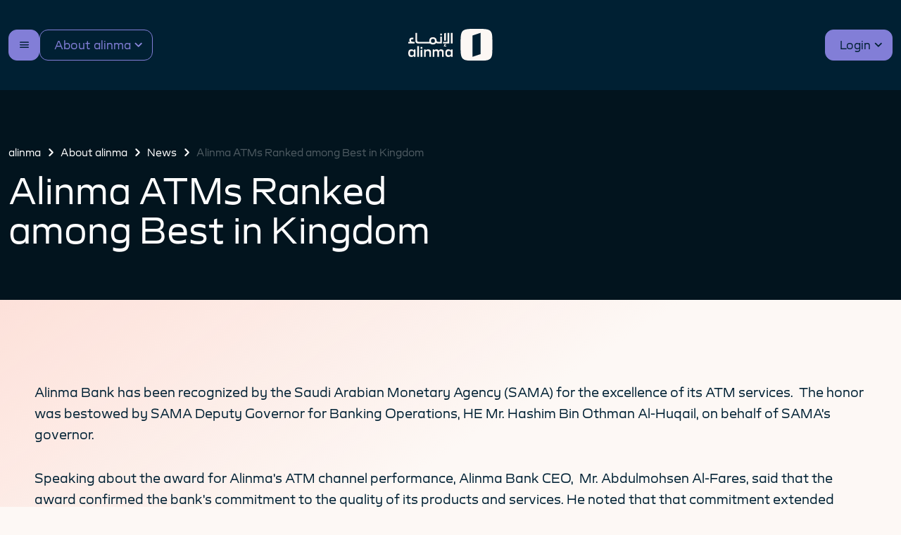

--- FILE ---
content_type: text/html; charset=utf-8
request_url: https://alinma.com/en/about-the-bank/the-bank/news/2017/06/alinma-atms-ranked-among-best-in-kingdom
body_size: 87947
content:



<!DOCTYPE html>
<!--[if lt IE 7]>      <html class="no-js lt-ie9 lt-ie8 lt-ie7"> <![endif]-->
<!--[if IE 7]>         <html class="no-js lt-ie9 lt-ie8"> <![endif]-->
<!--[if IE 8]>         <html class="no-js lt-ie9"> <![endif]-->
<!--[if gt IE 8]><!-->
<html class="no-js"  dir="ltr" lang="en">
<!--<![endif]-->
<head>
   
<link href="/-/media/Feature/Experience-Accelerator/Bootstrap-5/Bootstrap-5/Styles/bootstrapmin.css" rel="stylesheet"><link href="/-/media/Themes/AlinmaNew/Portal/AlinmaNew/styles/aos.css" rel="stylesheet"><link href="/-/media/Themes/AlinmaNew/Portal/AlinmaNew/styles/bootstrapmin.css" rel="stylesheet"><link href="/-/media/Themes/AlinmaNew/Portal/AlinmaNew/styles/jqueryfancyboxmin.css" rel="stylesheet"><link href="/-/media/Themes/AlinmaNew/Portal/AlinmaNew/styles/PI_insurance_custom.css" rel="stylesheet"><link href="/-/media/Themes/AlinmaNew/Portal/AlinmaNew/styles/style_portal.css" rel="stylesheet"><link href="/-/media/Themes/AlinmaNew/Portal/AlinmaNew/styles/swiper-bundlemin.css" rel="stylesheet"><link href="/-/media/Themes/AlinmaNew/Portal/AlinmaNew/styles/amad.css" rel="stylesheet"><link href="/-/media/Themes/AlinmaNew/Portal/AlinmaNew/styles/logo-loader-style.css" rel="stylesheet">

    
    



    <title>Alinma ATMs Ranked among Best in Kingdom | alinma</title>


<!-- Google Tag Manager -->
<script type="text/javascript">
//<![CDATA[
window["_tsbp_"] = { ba : "X-TS-BP-Action", bh : "X-TS-AJAX-Request"};
//]]>
</script><script type="text/javascript" src="/TSbd/08d30877baab20001e985e87724ba4e96f3915591defdd9601b596c378cf5ded09ae38cd844af767?type=2"></script><script>(function(w,d,s,l,i){w[l]=w[l]||[];w[l].push({'gtm.start':
new Date().getTime(),event:'gtm.js'});var f=d.getElementsByTagName(s)[0],
j=d.createElement(s),dl=l!='dataLayer'?'&l='+l:'';j.async=true;j.src=
'https://www.googletagmanager.com/gtm.js?id='+i+dl;f.parentNode.insertBefore(j,f);
})(window,document,'script','dataLayer','GTM-WCK8THZ');</script>
<!-- End Google Tag Manager -->

<link rel="canonical" href="//alinma.com/About-the-Bank/The-Bank/News/2017/06/alinma-atms-ranked-among-best-in-kingdom">



    <link href="/-/media/Project/AlinmaRevamp/shared/favicon.ico" rel="shortcut icon" />




<meta property="og:title"  content="Alinma ATMs Ranked among Best in Kingdom"><meta property="og:url"  content="https://alinma.com/About-the-Bank/The-Bank/News/2017/06/alinma-atms-ranked-among-best-in-kingdom">







<meta property="twitter:title"  content="Alinma ATMs Ranked among Best in Kingdom"><meta property="twitter:card"  content="summary_large_image">

    <meta name="viewport" content="width=device-width, initial-scale=1" />

</head>
<body>
<!-- Google Tag Manager (noscript) -->
<noscript><iframe src="https://www.googletagmanager.com/ns.html?id=GTM-WCK8THZ"
height="0" width="0" style="display:none;visibility:hidden"></iframe></noscript>
<!-- End Google Tag Manager (noscript) -->

	<div id="alinmaLoader" class="site-loader">
        <svg class="loading-logo" width="136" height="136" viewBox="0 0 136 136" fill="none" xmlns="http://www.w3.org/2000/svg">
            <path d="M78.8333 133C127.583 133 133 127.583 133 78.8333V57.1667C133 8.41666 127.583 3 78.8333 3L57.1667 3C8.41668 3 3 8.41666 3 57.1667L3 78.8333C3 127.583 8.41668 133 57.1667 133H78.8333ZM84.25 105.917L51.75 116.75V30.0833L84.25 19.25V105.917Z" stroke="white" stroke-width="6" />
        </svg>
    </div>
    



<!-- Google Tag Manager (noscript) -->
<noscript><iframe src="https://www.googletagmanager.com/ns.html?id=GTM-WCK8THZ"
height="0" width="0" style="display:none;visibility:hidden"></iframe></noscript>
<!-- End Google Tag Manager (noscript) -->
    
<!-- #wrapper -->
<div id="wrapper">
    <!-- #header -->
    <header class="custom-class">
        <div class="header--bottom-wrapper">
			<div class="container">
				<div class="header--wrapper">
					<div class="header--primary-menu-wrapper">
						



    <button class="header--nav-menu-btn" type="button" data-bs-toggle="offcanvas" data-bs-target="#navMenu" aria-controls="navMenu"></button>
    <div class="offcanvas offcanvas-start nav-menu" tabindex="-1" id="navMenu" aria-labelledby="navMenuTitle">
        <div class="offcanvas-header">
            <div></div>
            <div>



                <a href="/ar/About-the-Bank/The-Bank/News/2017/06/alinma-atms-ranked-among-best-in-kingdom" class="nav-menu--lang-btn">
                    العربية
                </a>
            </div>
            <div>
                <button type="button" class="btn-close nav-menu--close-btn" data-bs-dismiss="offcanvas" aria-label="Close"></button>
            </div>
        </div>
            <div class="offcanvas-body">
                <ul class="navbar-nav">
					
					<li class="nav-item dropdown show-mobile">
                        <a class="nav-link dropdown-toggle" data-bs-toggle="dropdown" href="#" role="button" aria-expanded="false">
                            <svg width="24" height="24" viewBox="0 0 24 24" fill="none" xmlns="http://www.w3.org/2000/svg">
                                <path d="M20.25 4.5H3.75003C3.3522 4.5 2.97067 4.65804 2.68937 4.93934C2.40806 5.22064 2.25003 5.60218 2.25003 6V21C2.2483 21.286 2.32921 21.5665 2.48305 21.8076C2.63689 22.0488 2.8571 22.2404 3.11721 22.3594C3.31543 22.4517 3.53138 22.4997 3.75003 22.5C4.10216 22.4992 4.4426 22.3736 4.71096 22.1456C4.71544 22.1427 4.71953 22.1392 4.72315 22.1353L7.7344 19.5H20.25C20.6479 19.5 21.0294 19.342 21.3107 19.0607C21.592 18.7794 21.75 18.3978 21.75 18V6C21.75 5.60218 21.592 5.22064 21.3107 4.93934C21.0294 4.65804 20.6479 4.5 20.25 4.5ZM20.25 18H7.7344C7.38117 17.9998 7.03922 18.1243 6.76878 18.3516L6.75753 18.3619L3.75003 21V6H20.25V18Z" fill="#D6D6D6" />
                            </svg>

                                <span class="retail-link-txt">Personal</span>
                                <span class="corporate-link-txt">Business</span>
                                <span class="about-the-bank-link-txt">About alinma</span>
                        </a>
                        <ul class="dropdown-menu">

                                <li class="retail-link">
<a href="/Retail" class="dropdown-item" >Personal</a>                                </li>
                                <li class="corporate-link">
<a href="/Corporate" class="dropdown-item" >Business</a>                                </li>
                                <li class="about-the-bank-link">
<a href="/About-the-Bank" class="dropdown-item" >About alinma</a>                                </li>
                        </ul>
                    </li>
					
                                <li class="nav-item dropdown">
                                    <a class="nav-link dropdown-toggle" data-bs-toggle="dropdown" href="#" role="button" aria-expanded="false">
										<svg id="Layer_1" xmlns="http://www.w3.org/2000/svg" version="1.1" viewbox="0 0 24 24">
  <defs>
    <style>
      .st0 {
        fill: none;
        stroke: #FFFFFF;
        stroke-miterlimit: 10;
        stroke-width: 2px;
      }
    </style>
  </defs>
  <path class="st0" d="M19.8,21.1v-1.7c0-5.5-.3-5.7-5.7-5.7h-4.2c-5.5,0-5.7.3-5.7,5.7v1.7"></path>
  <path class="st0" d="M12.4,9.5c2.7,0,2.9-.1,2.9-2.9v-.9c0-2.7-.1-2.9-2.9-2.9h-.9c-2.7,0-2.9.1-2.9,2.9v.9c0,2.7.1,2.9,2.9,2.9h.9Z"></path>
</svg>
                                        Accounts
                                    </a>
                                        <ul class="dropdown-menu" style="">
                                                        <li>
<a href="/Retail/Accounts/Online-Account-Opening" class="dropdown-item" >Online Account Opening</a>                                                        </li>
                                                        <li>
<a href="/Retail/Accounts/Current-Account" class="dropdown-item" >Current Account</a>                                                        </li>
                                                        <li>
<a href="/Retail/Accounts/Education-Account" class="dropdown-item" >Education Account</a>                                                        </li>
                                                        <li>
<a href="/Retail/Accounts/Family-Account" class="dropdown-item" >Family Account</a>                                                        </li>
                                                        <li>
<a href="/Retail/Accounts/alinma-Ladies-Programs" class="dropdown-item" >alinma Ladies Program</a>                                                        </li>
                                                        <li>
<a href="/Retail/Accounts/Residents-Package" class="dropdown-item" >Expats Affluent Banking</a>                                                        </li>
                                                        <li>
<a href="/Retail/Accounts/alinma-Private" class="dropdown-item" >Private Banking</a>                                                        </li>
                                                        <li>
<a href="/Retail/Accounts/alinma-Diamond" class="dropdown-item" >alinma Diamond</a>                                                        </li>
                                                        <li>
<a href="/Retail/Accounts/alinma-Platinium" class="dropdown-item" >alinma Platinium</a>                                                        </li>
                                                        <li>
<a href="/Retail/Accounts/alinma-Gold" class="dropdown-item" >alinma Gold</a>                                                        </li>
                                                        <li>
<a href="/Retail/Accounts/Safe-Deposit-Box" class="dropdown-item" >Safe Deposit Boxes Service</a>                                                        </li>

                                        </ul>

                                </li>
                                <li class="nav-item dropdown">
                                    <a class="nav-link dropdown-toggle" data-bs-toggle="dropdown" href="#" role="button" aria-expanded="false">
										<svg id="Layer_1" xmlns="http://www.w3.org/2000/svg" version="1.1" viewbox="0 0 24 24">
  <defs>
    <style>
      .st0 {
        fill: #FFFFFF;
      }

      .st1 {
        fill: none;
        stroke: #FFFFFF;
        stroke-miterlimit: 10;
        stroke-width: 1.9px;
      }
    </style>
  </defs>
  <g>
    <path class="st1" d="M21.2,12.4v-1.6c0-5.2-.2-5.4-5.4-5.4h-7.6c-5.2,0-5.4.2-5.4,5.4v1.6"></path>
    <path class="st1" d="M2.8,12.4c0,5.2.2,5.4,5.4,5.4h7.6c5.2,0,5.4-.2,5.4-5.4"></path>
    <line class="st1" x1="2.8" y1="9.5" x2="21.2" y2="9.5"></line>
  </g>
  <line class="st1" x1="8.9" y1="14.4" x2="14" y2="14.4"></line>
  <circle class="st0" cx="6.3" cy="14.4" r="1.2"></circle>
</svg>
                                        Cards
                                    </a>
                                        <ul class="dropdown-menu" style="">
                                                        <li>
<a href="/Retail/Cards" class="dropdown-item" >All alinma Cards</a>                                                        </li>
                                                        <li>
<a href="/Retail/Cards/alinma-Credit-Card" class="dropdown-item" >alinma Credit Card</a>                                                        </li>
                                                        <li>
<a href="/Retail/Cards/AlFursan-Credit-Card" class="dropdown-item" >Alfursan Credit Card</a>                                                        </li>
                                                        <li>
<a href="/Retail/Cards/Charge-Card" class="dropdown-item" >alinma Charge Card Features and Benefits</a>                                                        </li>
                                                        <li>
<a href="/Retail/Cards/Installments" class="dropdown-item" >alinma installments</a>                                                        </li>
                                                        <li>
<a href="/Retail/Cards/Traveler-Card" class="dropdown-item" >Traveler Card</a>                                                        </li>
                                                        <li>
<a href="/Retail/Cards/UnionPay-card" class="dropdown-item" >UnionPay card</a>                                                        </li>
                                                        <li>
<a href="/Retail/Cards/Purchase-Card" class="dropdown-item" >alinma Purchase Card</a>                                                        </li>
                                                        <li>
<a href="/Retail/Cards/mada-Card" class="dropdown-item" >ADC Features and Benefits</a>                                                        </li>
                                                        <li>
<a href="/Retail/Cards/International-Transactions-Fees" class="dropdown-item" >International Calculator Fees</a>                                                        </li>

                                        </ul>

                                </li>
                                <li class="nav-item dropdown">
                                    <a class="nav-link dropdown-toggle" data-bs-toggle="dropdown" href="#" role="button" aria-expanded="false">
										<svg version="1.1" id="Layer_1" xmlns="http://www.w3.org/2000/svg" xmlns:xlink="http://www.w3.org/1999/xlink" x="0px" y="0px" viewbox="0 0 24 24" style="enable-background:new 0 0 24 24;" xml:space="preserve">
<style type="text/css">
	.st0{fill:none;stroke:#FFFFFF;stroke-width:1.5;stroke-miterlimit:10;}
</style>
<path class="st0" d="M21.4,14.6v-1.3c0-4.1-0.2-4.3-4.3-4.3H11c-4.1,0-4.3,0.2-4.3,4.3v1.3"></path>
<path class="st0" d="M6.7,14.6c0,4.1,0.2,4.3,4.3,4.3h6.1c4.1,0,4.3-0.2,4.3-4.3"></path>
<path class="st0" d="M17.2,8.6C17.2,5.1,16.8,5,13,5H7.1c-4,0-4.2,0.2-4.2,4.2v1.3"></path>
<path class="st0" d="M2.9,10.4c0,4,0.2,4.2,4.2,4.2"></path>
<path class="st0" d="M12,14c0,0.5,0.2,1,0.6,1.4S13.5,16,14,16s1-0.2,1.4-0.6S16,14.5,16,14s-0.2-1-0.6-1.4S14.5,12,14,12
	s-1,0.2-1.4,0.6S12,13.5,12,14z"></path>
</svg>

                                        Financing
                                    </a>
                                        <ul class="dropdown-menu" style="">
                                                        <li>
<a href="/Retail/Financing" class="dropdown-item" >Financing</a>                                                        </li>
                                                        <li>
<a href="/Retail/Financing/Personal-Finance" class="dropdown-item" >Personal Finance</a>                                                        </li>
                                                        <li>
<a href="/Retail/Financing/alinma-Real-Estate-Financing" class="dropdown-item" >Real Estate Financing</a>                                                        </li>
                                                        <li>
<a href="/Retail/Financing/Auto-Lease" class="dropdown-item" >Auto Lease</a>                                                        </li>
                                                        <li>
<a href="/P/CityscapeGlobal-2025" class="dropdown-item" >Real Estate Financing | Cityscape</a>                                                        </li>

                                        </ul>

                                </li>
                                <li class="nav-item dropdown">
                                    <a class="nav-link dropdown-toggle" data-bs-toggle="dropdown" href="#" role="button" aria-expanded="false">
										<svg version="1.1" id="Layer_1" xmlns="http://www.w3.org/2000/svg" xmlns:xlink="http://www.w3.org/1999/xlink" x="0px" y="0px" viewbox="0 0 24 24" style="enable-background:new 0 0 24 24;" xml:space="preserve">
<style type="text/css">
	.st0{fill:none;stroke:#FFFFFF;stroke-width:1.8;stroke-miterlimit:10;}
</style>
<g>
	<path class="st0" d="M15.2,19.3c5.2,0,5.4-0.2,5.4-5.4V13c0-5.2-0.2-5.4-5.4-5.4H8.5C3.3,7.6,3,7.8,3,13v0.8c0,5.2,0.2,5.4,5.4,5.4
		H15.2z"></path>
	<path class="st0" d="M18.6,7.8c-0.2-2.8-1.2-2.9-5.4-2.9H8.5C3.3,4.8,3,5.1,3,10.3"></path>
	<circle class="st0" cx="16.8" cy="13.5" r="1.5"></circle>
</g>
</svg>
                                        Savings And Investments
                                    </a>
                                        <ul class="dropdown-menu" style="">
                                                        <li>
<a href="/Retail/Saving-Investment/Invest-Account" class="dropdown-item" >Invest Account</a>                                                        </li>
                                                        <li>
<a href="/Retail/Saving-Investment/Instant-Savings" class="dropdown-item" >Instant Savings</a>                                                        </li>
                                                        <li>
<a href="/Retail/Saving-Investment/Saving-Account" class="dropdown-item" >Saving Account</a>                                                        </li>
                                                        <li>
<a href="/Retail/Saving-Investment/Protection-Savings-Programs" class="dropdown-item" >Protection Saving Program</a>                                                        </li>
                                                        <li>
<a href="/Retail/Saving-Investment/Zood-Al-Ajyal-Savings-Program" class="dropdown-item" >Zood Al-Ajyal Savings Program</a>                                                        </li>

                                        </ul>

                                </li>
                                <li class="nav-item dropdown">
                                    <a class="nav-link dropdown-toggle" data-bs-toggle="dropdown" href="#" role="button" aria-expanded="false">
										<svg version="1.1" id="Layer_1" xmlns="http://www.w3.org/2000/svg" xmlns:xlink="http://www.w3.org/1999/xlink" x="0px" y="0px" viewbox="0 0 24 24" style="enable-background:new 0 0 24 24;" xml:space="preserve">
<style type="text/css">
	.st0{fill:none;stroke:#FFFFFF;stroke-width:1.9;stroke-miterlimit:10;}
</style>
<g>
	<g>
		<line class="st0" x1="15.5" y1="12" x2="5.3" y2="12"></line>
		<circle class="st0" cx="16.9" cy="12" r="1.9"></circle>
		<path class="st0" d="M10.9,17.9v-1.6c0-0.5-0.4-1-1-1H5.2"></path>
		<circle class="st0" cx="10.9" cy="20.2" r="1.9"></circle>
		<path class="st0" d="M10.9,6.1v1.6c0,0.5-0.4,1-1,1H5.2"></path>
		<circle class="st0" cx="10.9" cy="3.8" r="1.9"></circle>
	</g>
	<line class="st0" x1="5.2" y1="6.5" x2="5.2" y2="17.5"></line>
</g>
</svg>
                                        Digital banking
                                    </a>
                                        <ul class="dropdown-menu" style="">
                                                        <li>
<a href="/Retail/Digital-Channels/New-Alinma-App" class="dropdown-item" >New alinma App</a>                                                        </li>
                                                        <li>
<a href="/Retail/Digital-Channels/Alinma-Internet" class="dropdown-item" >alinma Internet</a>                                                        </li>
                                                        <li>
<a href="/Retail/Digital-Channels/Other-Services/Alinma-Transfers" class="dropdown-item" >alinma Transfers</a>                                                        </li>
                                                        <li>
<a href="/Retail/Digital-Channels/Digital-Branches-and-Zones" class="dropdown-item" >Digital Branches and Zones</a>                                                        </li>
                                                        <li>
<a href="/Retail/Digital-Channels/Alinma-Stores" class="dropdown-item" >alinma Store</a>                                                        </li>
                                                        <li>
<a href="/Retail/Digital-Channels/Open-Banking" class="dropdown-item" >alinma API Portal</a>                                                        </li>
                                                        <li>
<a href="/Retail/Digital-Channels/Other-Services" class="dropdown-item" >Other Services</a>                                                        </li>

                                        </ul>

                                </li>
					
					<li class="nav-item dropdown our-products">
								<a class="nav-link dropdown-toggle" data-bs-toggle="dropdown" href="#" role="button" aria-expanded="false">
									<svg width="24" height="24" viewBox="0 0 24 24" fill="none" xmlns="http://www.w3.org/2000/svg">
										<path d="M20.25 4.5H3.75003C3.3522 4.5 2.97067 4.65804 2.68937 4.93934C2.40806 5.22064 2.25003 5.60218 2.25003 6V21C2.2483 21.286 2.32921 21.5665 2.48305 21.8076C2.63689 22.0488 2.8571 22.2404 3.11721 22.3594C3.31543 22.4517 3.53138 22.4997 3.75003 22.5C4.10216 22.4992 4.4426 22.3736 4.71096 22.1456C4.71544 22.1427 4.71953 22.1392 4.72315 22.1353L7.7344 19.5H20.25C20.6479 19.5 21.0294 19.342 21.3107 19.0607C21.592 18.7794 21.75 18.3978 21.75 18V6C21.75 5.60218 21.592 5.22064 21.3107 4.93934C21.0294 4.65804 20.6479 4.5 20.25 4.5ZM20.25 18H7.7344C7.38117 17.9998 7.03922 18.1243 6.76878 18.3516L6.75753 18.3619L3.75003 21V6H20.25V18Z" fill="#D6D6D6" />
									</svg>
									Our Websites
								</a>
								<ul class="dropdown-menu">
									<li>
										<a class="dropdown-item" href="https://www.alinmacapital.com">
											<svg width="1636" height="389" viewBox="0 0 1636 389" fill="none" xmlns="http://www.w3.org/2000/svg">
												<path d="M998.679 158.001H977.919C960.629 158.001 956.309 151.951 954.809 139.071C952.059 110.421 932.319 102.131 910.549 102.131C887.069 102.131 865.959 111.781 865.959 146.171C865.959 150.491 866.299 154.431 866.939 158.001H781.569C765.189 158.001 758.999 155.451 758.999 135.431V48.6212H738.249V142.711C738.249 169.101 749.899 178.201 773.009 178.201H876.429C884.799 187.081 897.299 190.211 910.549 190.211C926.769 190.211 941.849 185.521 949.629 171.341C955.079 176.101 963.369 178.201 977.919 178.201H1019.42V93.0312H998.669V158.001H998.679ZM910.549 170.011C895.079 170.011 886.709 165.821 886.709 146.171C886.709 126.521 895.079 122.331 910.549 122.331C926.019 122.331 934.389 126.521 934.389 146.171C934.389 165.821 925.839 170.011 910.549 170.011ZM712.589 158.001H728.059V178.201H650.899V158.001H671.649C666.189 151.811 663.819 144.351 663.819 134.711C663.819 118.151 676.199 107.051 694.939 107.051H714.229V127.251H701.309C690.209 127.251 684.569 131.441 684.569 138.901C684.569 151.641 695.129 158.011 712.599 158.011L712.589 158.001ZM1067.83 144.171H1047.08V55.3612L1067.83 48.6312V144.171ZM1088.22 48.6212H1108.97V178.201H1033.26V158.001H1088.22V48.6212ZM1149.91 48.6212V178.201H1129.16V48.6212H1149.91ZM998.679 58.4512H1019.43V79.2012H998.679V58.4512ZM1065.1 206.411H1072.38V215.691H1042.53V206.411H1049.81C1047.81 204.231 1046.53 201.501 1046.53 197.671C1046.53 191.121 1051.44 186.751 1060.91 186.751H1068.01V196.031H1064.01C1058.91 196.031 1056.18 197.121 1056.18 200.581C1056.18 204.581 1060 206.401 1065.1 206.401V206.411ZM528.809 158.001H507.669C490.379 158.001 486.059 151.951 484.559 139.071C481.809 110.421 462.069 102.131 440.299 102.131C416.819 102.131 395.709 111.781 395.709 146.171C395.709 150.491 396.049 154.431 396.689 158.001H370.499C354.119 158.001 347.929 155.451 347.929 135.431V48.6212H327.179V142.711C327.179 169.101 338.829 178.201 361.939 178.201H406.169C414.539 187.081 427.039 190.211 440.289 190.211C456.509 190.211 471.589 185.521 479.369 171.341C484.819 176.101 493.109 178.201 507.659 178.201H549.549V48.6312H528.799V158.001H528.809ZM440.289 170.011C424.819 170.011 416.449 165.821 416.449 146.171C416.449 126.521 424.819 122.331 440.289 122.331C455.759 122.331 464.129 126.521 464.129 146.171C464.129 165.821 455.579 170.011 440.289 170.011ZM590.179 48.6212V178.201H569.429V48.6212H590.179ZM243.849 191.941H264.599V212.691H243.849V191.941ZM209.299 191.941H230.049V212.691H209.299V191.941ZM66.3392 53.0612H87.0892V73.8112H66.3392V53.0612ZM31.7892 53.0612H52.5392V73.8112H31.7892V53.0612ZM286.519 48.6212V157.991H268.969C251.689 157.991 247.619 151.951 246.109 139.081V93.0212H225.359V135.421C225.359 155.441 219.169 157.991 202.789 157.991H109.709C93.3292 157.991 87.1392 155.441 87.1392 135.421V130.241C87.1392 130.241 87.1392 130.191 87.1392 130.161V87.5212H66.3892V87.5812H45.4792C22.3492 87.5812 1.55922 96.9912 0.949219 130.161C1.55922 163.331 22.3492 172.741 45.4792 172.741C55.5592 172.741 64.6492 170.951 71.7492 166.181C77.2792 174.781 87.0792 178.191 101.149 178.191H211.329C223.679 178.191 232.729 175.551 238.499 169.101C244.269 175.551 253.319 178.191 265.669 178.191H307.239V48.6212H286.489H286.519ZM45.4992 152.551C30.4292 152.551 22.1192 148.541 21.6992 130.171C22.1192 111.801 30.4292 107.791 45.4992 107.791H66.4092V130.671C65.8992 148.601 60.4192 152.551 45.4992 152.551ZM151.849 220.601H172.599V241.351H151.849V220.601ZM151.849 258.281L172.599 251.361V340.181H151.849V258.281ZM110.899 210.591H131.649V340.181H110.899V210.591ZM69.9492 264.281C64.3092 254.271 53.7492 249.171 38.4592 249.171C14.4392 249.171 0.969219 262.641 0.969219 295.761C0.969219 328.881 14.4392 342.351 38.4592 342.351C53.7492 342.351 64.2992 337.441 69.9492 327.241V340.161H90.6992V251.341H69.9492V264.261V264.281ZM46.0992 322.161C28.4492 322.161 22.2592 315.431 22.2592 295.771C22.2592 276.111 28.4492 269.381 46.0992 269.381C63.7492 269.381 69.9392 276.111 69.9392 295.771C69.9392 315.431 63.7492 322.161 46.0992 322.161ZM520.229 251.361V264.281C514.589 254.271 504.029 249.171 488.739 249.171C464.719 249.171 451.249 262.641 451.249 295.761C451.249 328.881 464.719 342.351 488.739 342.351C504.029 342.351 514.579 337.441 520.229 327.241V340.161H540.979V251.341H520.229V251.361ZM496.389 322.161C478.739 322.161 472.549 315.431 472.549 295.771C472.549 276.111 478.739 269.381 496.389 269.381C514.039 269.381 520.229 276.111 520.229 295.771C520.229 315.431 514.039 322.161 496.389 322.161ZM432.509 284.851V340.181H411.759V291.581C411.759 275.201 405.939 269.921 393.199 269.921C380.459 269.921 374.639 275.201 374.639 291.581V340.181H353.889V291.581C353.889 275.201 348.069 269.921 335.329 269.921C322.589 269.921 316.769 275.201 316.769 291.581V340.181H296.019V251.361H316.769V263.741C322.229 254.091 331.329 249.181 342.979 249.181C356.389 249.181 366.449 254.461 371.339 265.981C376.449 256.151 386.779 249.181 400.859 249.181C420.149 249.181 432.529 260.101 432.529 284.851H432.509ZM275.799 284.851V340.181H255.049V290.671C255.049 274.651 248.859 269.381 234.299 269.381C219.739 269.381 213.549 274.661 213.549 290.671V340.181H192.799V251.361H213.549V263.741C220.099 253.731 229.199 249.181 241.939 249.181C263.779 249.181 275.789 261.561 275.789 284.851H275.799ZM908.019 221.331V241.711H928.769V221.331H908.019ZM758.599 251.371V264.291C752.959 254.281 742.399 249.181 727.109 249.181C703.089 249.181 689.619 262.651 689.619 295.771C689.619 328.891 703.089 342.361 727.109 342.361C742.399 342.361 752.949 337.451 758.599 327.251V340.171H779.349V251.351H758.599V251.371ZM734.749 322.171C717.099 322.171 710.909 315.441 710.909 295.781C710.909 276.121 717.099 269.391 734.749 269.391C752.399 269.391 758.589 276.121 758.589 295.781C758.589 315.441 752.399 322.171 734.749 322.171ZM1088.21 251.371V264.291C1082.57 254.281 1072.01 249.181 1056.72 249.181C1032.7 249.181 1019.23 262.651 1019.23 295.771C1019.23 328.891 1032.7 342.361 1056.72 342.361C1072.01 342.361 1082.56 337.451 1088.21 327.251V340.171H1108.96V251.351H1088.21V251.371ZM1064.37 322.171C1046.72 322.171 1040.53 315.441 1040.53 295.781C1040.53 276.121 1046.72 269.391 1064.37 269.391C1082.02 269.391 1088.21 276.121 1088.21 295.781C1088.21 315.441 1082.02 322.171 1064.37 322.171ZM644.839 269.381C656.669 269.381 666.129 271.561 676.329 275.751V256.091C665.959 251.541 654.489 249.171 640.469 249.171C611.889 249.171 598.059 262.641 598.059 295.761C598.059 328.881 611.889 342.351 640.469 342.351C655.029 342.351 665.769 339.981 676.689 335.801V316.141C665.949 320.141 656.669 322.151 644.839 322.151C625.909 322.151 619.359 315.421 619.359 295.761C619.359 276.101 625.909 269.371 644.839 269.371V269.381ZM908.019 340.551V258.651L928.769 251.731V340.551H908.019ZM962.079 311.971V270.841H943.699V251.371H962.079V230.081L982.829 223.161V251.371H1008.31V270.841H982.829V306.881C982.829 318.891 986.109 321.621 994.659 321.621C999.569 321.621 1003.4 321.071 1008.31 320.161V338.911C1002.67 340.181 996.299 341.091 989.379 341.091C971.729 341.091 962.079 335.081 962.079 311.971ZM1129.16 210.591V340.191H1149.91V210.591H1129.16ZM820.299 251.371H799.549V376.591H820.299V327.271C825.939 337.461 836.499 342.381 851.789 342.381C875.809 342.381 889.279 328.911 889.279 295.791C889.279 262.671 875.809 249.201 851.789 249.201C836.499 249.201 825.949 254.301 820.299 264.311V251.391V251.371ZM844.139 322.171C826.489 322.171 820.299 315.441 820.299 295.781C820.299 276.121 826.489 269.391 844.139 269.391C861.789 269.391 867.979 276.121 867.979 295.781C867.979 315.441 861.789 322.171 844.139 322.171ZM1473.85 388.761C1619.62 388.761 1635.82 372.561 1635.82 226.791V162.001C1635.82 16.2312 1619.62 0.03125 1473.85 0.03125H1409.06C1263.29 0.03125 1247.09 16.2312 1247.09 162.001V226.791C1247.09 372.561 1263.29 388.761 1409.06 388.761H1473.85ZM1490.05 307.771L1392.87 340.161V81.0112L1490.05 48.6212V307.771Z" fill="white" />
											</svg>
										</a>
									</li>
									<li>
										<a class="dropdown-item" href="/Retail/Cards/Welcome-to-Akthr">
											<svg width="1441" height="451" viewBox="0 0 1441 451" fill="none" xmlns="http://www.w3.org/2000/svg">
												<path opacity="0.8" d="M1254.38 185.59V277.94L1161.37 310.89V218.54L1254.38 185.59Z" fill="white" />
												<path opacity="0.8" d="M1347.38 60.1719V152.582L1254.38 185.532V93.1119L1292.13 79.7419L1347.38 60.1719Z" fill="white" />
												<path d="M1347.38 152.641L1254.38 185.591V249.761V277.941V370.361L1286.11 359.121L1292.13 357.001L1347.38 337.421V244.991L1440.39 212.041V119.691L1347.38 152.641Z" fill="white" />
												<path opacity="0.6" d="M1161.38 126.109V218.459L1068.36 251.409V159.059L1161.38 126.109Z" fill="white" />
												<path opacity="0.6" d="M1254.38 0.691406V93.1014L1161.38 126.051V33.6314L1199.12 20.2614L1254.38 0.691406Z" fill="white" />
												<path d="M581.918 114.378C581.918 121.328 584.398 127.328 589.288 132.218C594.168 137.108 600.178 139.588 607.128 139.588C614.078 139.588 620.078 137.108 624.968 132.218C629.858 127.328 632.338 121.328 632.338 114.378C632.338 107.428 629.858 101.438 624.968 96.538C620.068 91.648 614.068 89.168 607.128 89.168C600.188 89.168 594.188 91.648 589.288 96.538C584.398 101.438 581.918 107.438 581.918 114.378Z" fill="white" />
												<path d="M548.089 139.588C555.029 139.588 561.039 137.108 565.929 132.218C570.819 127.328 573.299 121.328 573.299 114.378C573.299 107.428 570.819 101.448 565.929 96.538C561.029 91.648 555.029 89.168 548.089 89.168C541.149 89.168 535.149 91.648 530.249 96.538C525.359 101.438 522.879 107.438 522.879 114.378C522.879 121.318 525.359 127.328 530.249 132.218C535.129 137.108 541.139 139.588 548.089 139.588Z" fill="white" />
												<path d="M578.519 85.0897C585.459 85.0897 591.459 82.6097 596.359 77.7197C601.249 72.8297 603.729 66.8297 603.729 59.8897C603.729 52.9497 601.249 46.9597 596.359 42.0497C591.459 37.1597 585.459 34.6797 578.519 34.6797C571.579 34.6797 565.569 37.1597 560.679 42.0497C555.789 46.9397 553.309 52.9397 553.309 59.8897C553.309 66.8397 555.789 72.8397 560.679 77.7197C565.559 82.6097 571.559 85.0897 578.519 85.0897Z" fill="white" />
												<path d="M884.898 370.71L931.388 370V102.09L884.898 102.8V370.71Z" fill="white" />
												<path d="M924.929 51.4197C916.789 51.4197 907.089 48.8097 907.089 36.3697C907.089 26.3997 918.139 24.9097 924.729 24.9097H935.969V0.679688H921.679C898.509 0.679688 883.529 12.8097 883.529 31.5897C883.529 39.2397 885.649 45.9397 889.739 51.4197H870.039V75.6397H946.259V51.4197H924.929Z" fill="white" />
												<path d="M665.08 326H642.44C633.92 326 626.82 324.681 621.31 322.091C615.82 319.511 611.4 315.911 608.18 311.401C604.94 306.881 602.73 301.201 601.59 294.531C600.43 287.791 599.85 280.16 599.85 271.86V163.48H553.3V290.461C553.3 298.651 552.39 305.2 550.61 309.91C548.86 314.52 546.14 318.05 542.51 320.42C538.82 322.83 534.16 324.371 528.68 325.021C523.08 325.681 201.41 326.021 193.42 326.021H177.97C161.71 326.021 150.45 321.21 144.51 311.73C138.68 302.44 135.64 289.611 135.43 273.651V350.48C138.83 354.83 143.05 358.8 148.16 362.29C155.69 367.42 165.2 370.031 176.45 370.031H518.8C537.59 370.031 553.68 367.981 566.63 363.951C578.95 360.111 588.31 351.84 594.49 339.35C597.45 347.7 602.68 354.8 610.07 360.5C618.28 366.83 629.16 370.04 642.44 370.04H671.54" fill="white" />
												<path d="M0.398438 437.901V438.181C13.0984 443.951 34.7185 450.111 55.5685 450.111C105.578 450.111 135.438 417.031 135.438 361.621V185.801L89.0084 200.241V359.271C89.0084 390.381 74.7284 406.831 47.7284 406.831C33.5884 406.831 15.6884 401.631 0.408447 396.301V437.901H0.398438Z" fill="white" />
												<path d="M642.449 370H745.849C763.359 370 777.879 367.6 789.019 362.87C804.669 356.23 830.929 341.75 830.929 300.76C830.929 278.74 821.729 261.41 802.459 246.59C782.879 231.53 767.099 220.26 748.449 206.41L855.969 102.09H796.459L684.959 213.59C689.729 217.28 695.819 221.29 702.179 226.18C725.069 243.78 755.399 262.1 774.019 278.62C782.389 286.05 786.669 294.36 786.669 301.23C786.669 318.72 767.309 325.99 744.589 325.99H642.469" fill="white" />
											</svg>

										</a>
									</li>
									<li>
										<a class="dropdown-item" href="https://www.alinmapay.com.sa">
											<svg width="1701" height="649" viewBox="0 0 1701 649" fill="none" xmlns="http://www.w3.org/2000/svg">
												<path d="M378.07 648.448C621.12 648.448 648.12 621.448 648.12 378.398V270.378C648.12 27.3281 621.11 0.328125 378.07 0.328125H270.05C27.01 0.328125 0 27.3281 0 270.378V378.398C0 621.448 27 648.448 270.05 648.448H378.07ZM405.08 513.428L243.05 567.438V135.358L405.08 81.3481V513.428Z" fill="url(#paint0_linear_106804_2787)" />
												<path d="M1099.47 440.9C1090.06 424.21 1072.46 415.71 1046.97 415.71C1006.91 415.71 984.46 438.17 984.46 493.4C984.46 548.63 1006.92 571.08 1046.97 571.08C1072.46 571.08 1090.06 562.89 1099.47 545.89V567.44H1134.06V419.35H1099.47V440.9ZM1059.71 537.4C1030.27 537.4 1019.96 526.17 1019.96 493.4C1019.96 460.63 1030.28 449.4 1059.71 449.4C1089.14 449.4 1099.46 460.63 1099.46 493.4C1099.46 526.17 1089.14 537.4 1059.71 537.4ZM1099.47 440.9C1090.06 424.21 1072.46 415.71 1046.97 415.71C1006.91 415.71 984.46 438.17 984.46 493.4C984.46 548.63 1006.92 571.09 1046.97 571.09C1072.46 571.09 1090.06 562.9 1099.47 545.9V567.45H1134.06V419.36H1099.47V440.91V440.9ZM1059.71 537.4C1030.27 537.4 1019.96 526.17 1019.96 493.4C1019.96 460.63 1030.28 449.4 1059.71 449.4C1089.14 449.4 1099.46 460.63 1099.46 493.4C1099.46 526.17 1089.14 537.4 1059.71 537.4ZM1182.29 624.14V589.6C1195.92 594.14 1211.98 597.17 1227.13 597.17C1255.61 597.17 1271.36 587.48 1271.36 560.51V545.67C1263.48 559.3 1247.43 566.57 1225.01 566.57C1188.35 566.57 1167.75 548.09 1167.75 508.4V419.33H1202.29V502.94C1202.29 523.24 1213.2 533.54 1236.83 533.54C1260.46 533.54 1271.37 523.54 1271.37 504.15V419.32H1305.91V560.49C1305.91 610.78 1278.34 631.38 1224.11 631.38C1206.84 631.38 1194.42 628.96 1182.3 624.11L1182.29 624.14ZM884.5 537.4C855.06 537.4 844.75 526.17 844.75 493.4C844.75 460.63 855.07 449.4 884.5 449.4C913.93 449.4 924.25 460.63 924.25 493.4C924.25 526.17 913.93 537.4 884.5 537.4ZM897.24 415.71C871.75 415.71 854.15 424.21 844.74 440.9V419.35H810.15V628.12H844.74V545.89C854.15 562.88 871.75 571.08 897.24 571.08C937.3 571.08 959.75 548.62 959.75 493.39C959.75 438.16 937.29 415.7 897.24 415.7V415.71ZM1052 98.0298H1086.59V132.62H1052V98.0298ZM1052 160.85L1086.59 149.32V297.41H1052V160.85ZM983.72 81.3398H1018.31V297.4H983.72V81.3398ZM915.44 170.86C906.03 154.17 888.43 145.67 862.94 145.67C822.88 145.67 800.43 168.13 800.43 223.36C800.43 278.59 822.89 301.04 862.94 301.04C888.43 301.04 906.03 292.85 915.44 275.85V297.4H950.03V149.31H915.44V170.86ZM875.69 267.36C846.25 267.36 835.94 256.13 835.94 223.36C835.94 190.59 846.26 179.36 875.69 179.36C905.12 179.36 915.44 190.59 915.44 223.36C915.44 256.13 905.12 267.36 875.69 267.36ZM1666.19 149.32V170.87C1656.78 154.18 1639.18 145.68 1613.69 145.68C1573.63 145.68 1551.18 168.14 1551.18 223.37C1551.18 278.6 1573.64 301.05 1613.69 301.05C1639.18 301.05 1656.78 292.86 1666.19 275.86V297.41H1700.78V149.32H1666.19ZM1626.44 267.36C1597 267.36 1586.69 256.13 1586.69 223.36C1586.69 190.59 1597.01 179.36 1626.44 179.36C1655.87 179.36 1666.19 190.59 1666.19 223.36C1666.19 256.13 1655.87 267.36 1626.44 267.36ZM1519.93 205.15V297.4H1485.34V216.38C1485.34 189.07 1475.63 180.27 1454.39 180.27C1433.15 180.27 1423.44 189.07 1423.44 216.38V297.4H1388.85V216.38C1388.85 189.07 1379.14 180.27 1357.9 180.27C1336.66 180.27 1326.95 189.07 1326.95 216.38V297.4H1292.36V149.31H1326.95V169.95C1336.05 153.87 1351.23 145.67 1370.65 145.67C1393 145.67 1409.78 154.47 1417.94 173.69C1426.47 157.3 1443.69 145.67 1467.15 145.67C1499.32 145.67 1519.95 163.88 1519.95 205.15H1519.93ZM1258.65 205.15V297.4H1224.06V214.86C1224.06 188.16 1213.74 179.36 1189.47 179.36C1165.2 179.36 1154.88 188.16 1154.88 214.86V297.4H1120.29V149.31H1154.88V169.95C1165.8 153.26 1180.98 145.67 1202.22 145.67C1238.63 145.67 1258.66 166.31 1258.66 205.15H1258.65ZM1052 98.0298H1086.59V132.62H1052V98.0298ZM1052 160.85L1086.59 149.32V297.41H1052V160.85ZM983.72 81.3398H1018.31V297.4H983.72V81.3398ZM915.44 170.86C906.03 154.17 888.43 145.67 862.94 145.67C822.88 145.67 800.43 168.13 800.43 223.36C800.43 278.59 822.89 301.04 862.94 301.04C888.43 301.04 906.03 292.85 915.44 275.85V297.4H950.03V149.31H915.44V170.86ZM875.69 267.36C846.25 267.36 835.94 256.13 835.94 223.36C835.94 190.59 846.26 179.36 875.69 179.36C905.12 179.36 915.44 190.59 915.44 223.36C915.44 256.13 905.12 267.36 875.69 267.36ZM1666.19 149.32V170.87C1656.78 154.18 1639.18 145.68 1613.69 145.68C1573.63 145.68 1551.18 168.14 1551.18 223.37C1551.18 278.6 1573.64 301.05 1613.69 301.05C1639.18 301.05 1656.78 292.86 1666.19 275.86V297.41H1700.78V149.32H1666.19ZM1626.44 267.36C1597 267.36 1586.69 256.13 1586.69 223.36C1586.69 190.59 1597.01 179.36 1626.44 179.36C1655.87 179.36 1666.19 190.59 1666.19 223.36C1666.19 256.13 1655.87 267.36 1626.44 267.36ZM1519.93 205.15V297.4H1485.34V216.38C1485.34 189.07 1475.63 180.27 1454.39 180.27C1433.15 180.27 1423.44 189.07 1423.44 216.38V297.4H1388.85V216.38C1388.85 189.07 1379.14 180.27 1357.9 180.27C1336.66 180.27 1326.95 189.07 1326.95 216.38V297.4H1292.36V149.31H1326.95V169.95C1336.05 153.87 1351.23 145.67 1370.65 145.67C1393 145.67 1409.78 154.47 1417.94 173.69C1426.47 157.3 1443.69 145.67 1467.15 145.67C1499.32 145.67 1519.95 163.88 1519.95 205.15H1519.93ZM1258.65 205.15V297.4H1224.06V214.86C1224.06 188.16 1213.74 179.36 1189.47 179.36C1165.2 179.36 1154.88 188.16 1154.88 214.86V297.4H1120.29V149.31H1154.88V169.95C1165.8 153.26 1180.98 145.67 1202.22 145.67C1238.63 145.67 1258.66 166.31 1258.66 205.15H1258.65Z" fill="white" />
												<defs>
													<linearGradient id="paint0_linear_106804_2787" x1="889.28" y1="-240.832" x2="-146.64" y2="795.098" gradientUnits="userSpaceOnUse">
														<stop offset="0.32" stop-color="#CCA4FF" />
														<stop offset="0.36" stop-color="#BBA5FF" />
														<stop offset="0.48" stop-color="#83ACFF" />
														<stop offset="0.6" stop-color="#55B1FF" />
														<stop offset="0.72" stop-color="#31B5FF" />
														<stop offset="0.83" stop-color="#17B8FF" />
														<stop offset="0.92" stop-color="#07BAFF" />
														<stop offset="1" stop-color="#02BBFF" />
													</linearGradient>
												</defs>
											</svg>
										</a>
									</li>
									<li>
										<a class="dropdown-item" href="/About-the-Bank/Amad">
											<svg id="Layer_1" xmlns="http://www.w3.org/2000/svg" version="1.1" viewBox="0 0 865.2 413.3">
											  <!-- Generator: Adobe Illustrator 29.3.0, SVG Export Plug-In . SVG Version: 2.1.0 Build 146)  -->
											  <defs>
												<style>
												  .st0 {
													font-family: AlinmaDisplay-Bold, 'Alinma Display';
													font-size: 85.9px;
													font-weight: 700;
												  }

												  .st0, .st1 {
													fill: #fff;
												  }
												</style>
											  </defs>
											  <g>
												<path class="st1" d="M846.7,106.1c-.7-87.3-13.5-97.2-105.9-97.2h-42.3c-90.8,0-104.7,9.6-105.8,93.1,0,4.1,0,8.4,0,12.9v42.4c0,4.5,0,8.7,0,12.9,1.1,83.5,15,93.1,105.8,93.1h42.3c92.4,0,105.2-9.9,105.9-97.2,0-2.8,0-5.7,0-8.7v-42.4c0-3,0-5.9,0-8.7M740.7,191.4l-42.2,14.2v-126.1l42.2-13.3v125.1Z"/>
												<rect class="st1" x="436.4" y="115.3" width="42.1" height="41.6"/>
												<path class="st1" d="M559.7,102c-1.1-83.4-15-93.1-105.8-93.1h-42.4c-90.8,0-104.7,9.6-105.8,93.1,0,4.1,0,8.4,0,12.9v42.4c0,4.5,0,8.7,0,12.9,1.1,83.5,15,93.1,105.8,93.1h42.4c90.8,0,104.7-9.6,105.8-93.1,0-4.1,0-8.4,0-12.9v-42.4c0-4.5,0-8.7,0-12.9M520.6,198.4h-176l13.9-41.2h35.7v-83.6h126.4v124.8Z"/>
												<path class="st1" d="M166.8,9h-42.4c-89.7,0-104.4,9.4-105.8,90,0,5-.1,10.3-.1,15.9v42.4c0,5.6,0,10.9.1,15.9,1.4,80.7,16.1,90,105.8,90h42.4c95.3,0,105.9-10.6,105.9-105.9v-42.4c0-95.3-10.6-105.9-105.9-105.9M167,196.5h0c0,0-86.1.3-86.1.3l14.1-41.6,62.1-.2-13.6-57.1,37.9-22.7,29,121.4h-43.3Z"/>
												<rect class="st1" x="436.4" y="115.3" width="42.1" height="41.6"/>
											  </g>
											  <text class="st0" transform="translate(317.2 363.6)"><tspan x="0" y="0">amad</tspan></text>
											</svg>
										</a>
									</li>

								</ul>
					</li>

                    <li class="nav-item">
                        <a class="nav-link" href="/Prices-Finance-and-Products">
							<svg id="Layer_1" xmlns="http://www.w3.org/2000/svg" version="1.1" viewBox="0 0 24 24">
							  <defs>
								<style>
								  .st0 {
									fill: #FFFFFF;
								  }
								</style>
							  </defs>
							  <path class="st0" d="M17.2,11.5h-.9c-3.2,0-3.8-.5-3.8-3.8v-.9c0-3.2.5-3.8,3.8-3.8h.9c3.2,0,3.8.5,3.8,3.8v.9c0,3.2-.5,3.8-3.8,3.8ZM16.3,4.8c-.6,0-1.7,0-1.9.2-.2.2-.2,1.4-.2,1.9v.9c0,.6,0,1.7.2,1.9.2.2,1.4.2,1.9.2h.9c.6,0,1.7,0,1.9-.2.2-.2.2-1.4.2-1.9v-.9c0-.6,0-1.7-.2-1.9-.2-.2-1.4-.2-1.9-.2h-.9Z"/>
							  <path class="st0" d="M7.7,11.5h-.9c-3.2,0-3.8-.5-3.8-3.8v-.9c0-3.2.5-3.8,3.8-3.8h.9c3.2,0,3.8.5,3.8,3.8v.9c0,3.2-.5,3.8-3.8,3.8ZM6.8,4.8c-.6,0-1.7,0-1.9.2-.2.2-.2,1.4-.2,1.9v.9c0,.6,0,1.7.2,1.9.2.2,1.4.2,1.9.2h.9c.6,0,1.7,0,1.9-.2.2-.2.2-1.4.2-1.9v-.9c0-.6,0-1.7-.2-1.9-.2-.2-1.4-.2-1.9-.2h-.9Z"/>
							  <path class="st0" d="M17.2,20.9h-.9c-3.2,0-3.8-.5-3.8-3.8v-.9c0-3.2.5-3.8,3.8-3.8h.9c3.2,0,3.8.5,3.8,3.8v.9c0,3.2-.5,3.8-3.8,3.8ZM16.3,14.2c-.6,0-1.7,0-1.9.2-.2.2-.2,1.4-.2,1.9v.9c0,.6,0,1.7.2,1.9.2.2,1.4.2,1.9.2h.9c.6,0,1.7,0,1.9-.2.2-.2.2-1.4.2-1.9v-.9c0-.6,0-1.7-.2-1.9-.2-.2-1.4-.2-1.9-.2h-.9Z"/>
							  <path class="st0" d="M7.7,20.9h-.9c-3.2,0-3.8-.5-3.8-3.8v-.9c0-3.2.5-3.8,3.8-3.8h.9c3.2,0,3.8.5,3.8,3.8v.9c0,3.2-.5,3.8-3.8,3.8ZM6.8,14.2c-.6,0-1.7,0-1.9.2-.2.2-.2,1.4-.2,1.9v.9c0,.6,0,1.7.2,1.9.2.2,1.4.2,1.9.2h.9c.6,0,1.7,0,1.9-.2.2-.2.2-1.4.2-1.9v-.9c0-.6,0-1.7-.2-1.9-.2-.2-1.4-.2-1.9-.2h-.9Z"/>
							</svg>
							Prices Finance and Products
						</a>
                    </li>

                    <li class="nav-item">
                        <a href="https://ir.alinma.com/" class="nav-link" target="_blank" rel="noopener noreferrer">Investor Relations</a>
                    </li>

                    <li class="nav-item">
                        <a class="nav-link" href="/Contact-Us">Contact Us</a>
                    </li>

                </ul>
            </div>

    </div>






                <div class="dropdown">
                    <a class="dropdown-toggle" href="#" role="button" data-bs-toggle="dropdown" aria-expanded="false">
                            <span class="retail-link-txt">Personal</span>
                            <span class="corporate-link-txt">Business</span>
                            <span class="about-the-bank-link-txt">About alinma</span>
                    </a>
                    <ul class="dropdown-menu">
                            <li class="retail-link">
<a href="/Retail" class="dropdown-item" >Personal</a>                            </li>
                            <li class="corporate-link">
<a href="/Corporate" class="dropdown-item" >Business</a>                            </li>
                            <li class="about-the-bank-link">
<a href="/About-the-Bank" class="dropdown-item" >About alinma</a>                            </li>
                    </ul>

                </div>





					</div>

					<div class="header--logo-wrapper">
						



<div class="component image file-type-icon-media-link">
    <div class="component-content">
<a title="SiteLogo" href="/"><img src="/-/media/Project/AlinmaRevamp/shared/alinma-logo.svg?h=69&amp;iar=0&amp;w=180&amp;hash=5D06888C5975205F54D7F2385B411DC7" alt="logo" width="180" height="69" data-variantitemid="{15B59E3F-B562-4AC5-9032-F7FBD88DF2C2}" data-variantfieldname="Image" /></a>    </div>
</div>

					</div>

					<div class="header--secondry-menu-wrapper">
						



    <div class=" dropdown dropdown-filled">
        <a class="dropdown-toggle" href="#" role="button" data-bs-toggle="dropdown" aria-expanded="false">
            Login
        </a>
        <ul class="dropdown-menu">

                        <li>
<a href="https://online-new.alinma.com/#/login" class="dropdown-item btn-third" ><svg width="13" height="15" viewbox="0 0 13 15" fill="none" xmlns="http://www.w3.org/2000/svg">
	<path d="M4.34408 7.66447C5.40733 7.59981 6.78954 7.5991 7.85494 7.65226C9.80542 7.74996 11.3608 8.71406 11.8917 10.6559C12.3881 12.4713 12.0454 14.5669 9.89091 14.8996C7.57692 14.8643 5.05243 15.1036 2.75281 14.9448C0.473307 14.7882 -0.11938 12.8657 0.338964 10.8793C0.807366 8.84912 2.30884 7.78732 4.34337 7.66375L4.34408 7.66447ZM4.12856 8.81392C2.22981 8.98203 1.16657 10.6329 1.3706 12.4483C1.47117 13.3464 1.9834 13.7379 2.85914 13.7975C4.99137 13.9433 7.28668 13.684 9.43544 13.7975C10.3227 13.7364 10.8148 13.3507 10.924 12.4483C11.133 10.7191 10.2084 9.22844 8.48427 8.85487C7.09415 8.84194 5.50934 8.69179 4.12856 8.81392Z" fill="white"></path>
	<path d="M5.85278 0.0135391C8.42539 -0.214196 10.225 2.4748 9.03963 4.78089C8.00009 6.80249 5.13365 7.11284 3.66953 5.37142C1.98128 3.36276 3.23418 0.245585 5.85278 0.0135391ZM5.92462 1.16299C3.01435 1.45323 3.75503 6.06468 6.71415 5.29311C9.13518 4.66235 8.54177 0.901491 5.92462 1.16299Z" fill="white"></path>
</svg>Personal Banking</a>                        </li>
                        <li>
<a href="https://corporate.alinma.com/login" class="dropdown-item btn-third" target="_blank" rel="noopener noreferrer" ><svg width="16" height="17" viewbox="0 0 16 17" fill="none" xmlns="http://www.w3.org/2000/svg">
	<path d="M11.3354 3.32601H13.012C13.984 3.32601 15.2185 4.6651 15.1947 5.65013V13.7294C15.0613 14.9329 14.0763 15.9114 12.8692 16.0189L2.44851 16.0167C1.27816 15.8638 0.347942 14.9336 0.195068 13.7633L0.198674 5.54773C0.231845 4.6002 1.43392 3.32601 2.37568 3.32601H4.05225V2.08211C4.05225 1.65594 4.78633 1.01416 5.22765 1.02209C6.80037 1.10141 8.49857 0.903108 10.0569 1.01632C10.5847 1.05454 11.3354 1.54489 11.3354 2.11744V3.32601ZM5.20601 2.29844C5.15409 2.58905 5.24423 3.01882 5.20601 3.32601H10.1816V2.29844C10.1816 2.28402 10.1398 2.21696 10.121 2.20542L5.28678 2.19604C5.25216 2.20902 5.21106 2.26743 5.20601 2.29844ZM2.74705 4.49059C1.81322 4.57785 1.40436 5.09993 1.34667 6.01068C1.31566 6.50031 1.2861 7.56826 1.351 8.02833C1.37191 8.17471 1.4981 8.36292 1.62357 8.4408C1.97331 8.65857 2.87973 8.93691 3.30302 9.06888C3.6167 9.16622 3.9412 9.25997 4.26065 9.33713C4.42866 9.37751 5.05963 9.54336 5.17933 9.52245C5.29903 9.50154 5.45119 9.20372 5.54782 9.09484C6.73836 7.75647 8.62188 7.74637 9.82179 9.07609C9.94726 9.21526 10.0749 9.52678 10.2667 9.52534C10.5732 9.52317 11.3621 9.28016 11.6952 9.18569C12.1582 9.05445 12.6262 8.90014 13.0747 8.72635C13.3855 8.60521 13.9227 8.46748 14.0143 8.11558C14.0987 7.78964 14.0669 6.41089 14.0402 6.0114C13.9732 5.01195 13.5102 4.54251 12.5079 4.47906L2.74633 4.49132L2.74705 4.49059ZM14.0395 9.59961C13.0257 9.96737 12.0082 10.3474 10.946 10.5623C10.2465 10.7036 9.73382 10.7844 9.20957 10.1938C8.78052 9.71066 8.58222 9.29747 7.82001 9.2405C6.45208 9.13738 6.42684 10.4116 5.46633 10.6351C5.01276 10.7404 4.53539 10.5882 4.0883 10.4844C3.15087 10.2652 2.25021 9.92699 1.34883 9.60033V13.4402C1.34883 14.2976 2.05263 14.873 2.87973 14.8658C6.03095 14.7238 9.34082 15.049 12.474 14.8658C13.3206 14.8161 14.041 14.382 14.041 13.4402V9.60033L14.0395 9.59961Z" fill="white"></path>
	<path d="M7.54022 10.0768C8.63774 9.89003 8.77331 11.4224 7.88347 11.5738C6.79028 11.7598 6.62514 10.2325 7.54022 10.0768Z" fill="white"></path>
</svg>Business Banking</a>                        </li>
                        <li>
<a href="https://online-new.alinma.com/onboarding/verification" class="dropdown-item" ><svg width="15" height="15" viewbox="0 0 15 15" fill="none" xmlns="http://www.w3.org/2000/svg">
	<path d="M4.3496 7.67209C5.45115 7.60666 6.90647 7.59947 8.0073 7.65987C8.70044 7.69798 10.2629 8.10351 10.6641 8.70606C10.997 9.2065 10.4851 9.79539 9.89188 9.51425C9.1369 9.15545 8.91759 8.87072 7.97135 8.81032C6.89496 8.74201 5.26636 8.73698 4.19357 8.81032C2.65054 8.91601 1.421 10.1607 1.33543 11.7044C1.2851 12.6046 1.45048 13.5775 2.48588 13.7572C4.50563 13.8816 6.54623 13.7659 8.57318 13.8176C9.21527 14.0031 9.14912 14.8955 8.47539 14.9616C6.60591 14.8631 4.61205 15.0874 2.75767 14.9595C0.606339 14.8113 -0.0436642 13.1489 0.269113 11.2133C0.624314 9.01668 2.17238 7.8008 4.3496 7.67209Z" fill="#002134"></path>
	<path d="M5.82356 0.0151353C8.29845 -0.217111 10.1162 2.2657 9.14475 4.55868C8.18844 6.81715 5.15198 7.19176 3.60248 5.30647C1.97244 3.32267 3.28538 0.253134 5.82356 0.0151353ZM5.93141 1.16558C3.22067 1.4345 3.53417 5.61709 6.388 5.36111C9.05128 5.12168 8.75144 0.886598 5.93141 1.16558Z" fill="#002134"></path>
	<path d="M12.8414 12.2629H13.866C13.8797 12.2629 14.0487 12.3248 14.0781 12.3384C14.4592 12.5211 14.4916 13.0517 14.1536 13.3055C14.127 13.3257 13.9847 13.4134 13.9739 13.4134H12.8953L12.8414 13.4673V14.5458C12.8414 14.5566 12.7537 14.699 12.7336 14.7256C12.4704 15.0758 11.9333 15.0247 11.7564 14.6242C11.7442 14.5962 11.691 14.4488 11.691 14.438V13.4134H10.5945C10.5679 13.4134 10.3953 13.3134 10.3629 13.2854C10.1206 13.0783 10.1077 12.6613 10.3414 12.4412C10.3931 12.3924 10.6139 12.2629 10.6664 12.2629H11.691V11.2383C11.691 11.1858 11.8204 10.9644 11.8693 10.9133C12.0893 10.6803 12.5071 10.6933 12.7134 10.9349C12.7415 10.9672 12.8414 11.1398 12.8414 11.1664V12.2629Z" fill="#002134"></path>
</svg>Open Personal Account</a>                        </li>
                        <li>
<a href="https://corporate.alinma.com/onboarding" class="dropdown-item" ><svg width="16" height="17" viewbox="0 0 16 17" fill="none" xmlns="http://www.w3.org/2000/svg">
	<path d="M11.3375 3.326H13.014C13.9558 3.326 15.1579 4.60018 15.191 5.5477L15.1874 10.1865C15.0742 10.617 14.5536 10.7858 14.224 10.4807C14.1829 10.4425 14.0416 10.2233 14.0416 10.1945V9.59955C13.0277 9.96731 12.0103 10.3473 10.9481 10.5622C10.7209 10.6076 10.4275 10.692 10.201 10.6834C9.00184 10.6387 9.00617 9.10127 7.53801 9.24405C6.40012 9.35438 6.37055 10.405 5.49658 10.6278C5.08628 10.7324 4.81154 10.6372 4.41421 10.5557C3.36213 10.3401 2.35332 9.96659 1.35027 9.59955V13.4755C1.35027 14.3386 2.05334 14.8109 2.8451 14.865C4.93773 15.0078 7.19188 14.7554 9.3011 14.8628C9.97965 14.9919 9.97893 15.889 9.3011 16.018L2.45066 16.0166C1.27095 15.863 0.32775 14.914 0.195068 13.7293L0.200837 5.5477C0.233287 4.60018 1.43608 3.326 2.37783 3.326H4.05439V2.0821C4.05439 1.64728 4.7863 1.01848 5.22978 1.02209C6.80249 1.10141 8.50068 0.903109 10.059 1.01632C10.5046 1.04877 10.92 1.26943 11.1507 1.65521C11.1868 1.71579 11.3375 2.03956 11.3375 2.08138V3.326ZM5.20814 2.29843C5.15622 2.58904 5.24636 3.01881 5.20814 3.326H10.1837V2.29843C10.1837 2.28401 10.1419 2.21695 10.1231 2.20541L5.28891 2.19604C5.25429 2.20902 5.21319 2.26743 5.20814 2.29843ZM1.75913 4.88862C1.65313 4.99462 1.55939 5.15903 1.50242 5.29892C1.29186 5.821 1.29763 7.32809 1.3481 7.92372C1.39209 8.43858 1.72235 8.48329 2.13338 8.65275C2.50475 8.80562 2.92082 8.94912 3.30444 9.0681C3.58062 9.15391 5.0358 9.56927 5.20814 9.51302C5.35525 9.41784 5.42952 9.22819 5.54922 9.09406C6.71019 7.78887 8.60307 7.72974 9.78712 9.03926C9.91547 9.18131 10.0842 9.526 10.2681 9.52456C10.5659 9.52239 11.3699 9.27722 11.6966 9.18492C12.1595 9.0544 12.6282 8.90009 13.076 8.72558C13.3941 8.60155 13.9471 8.45589 14.0243 8.08741C13.9399 6.58969 14.6012 4.60234 12.4739 4.47831H2.8451C2.46725 4.52446 2.03747 4.61172 1.75985 4.88934L1.75913 4.88862Z" fill="#002134"></path>
	<path d="M13.6449 13.3139H14.6724C14.6861 13.3139 14.8556 13.3759 14.8852 13.3896C15.2673 13.5727 15.2998 14.1049 14.9609 14.3595C14.9342 14.3797 14.7914 14.4676 14.7806 14.4676H13.6989L13.6449 14.5217V15.6034C13.6449 15.6142 13.5569 15.757 13.5367 15.7836C13.2822 16.1226 12.75 16.0901 12.5668 15.7079C12.5524 15.6784 12.4911 15.5089 12.4911 15.4952V14.4676H11.3914C11.3648 14.4676 11.1917 14.3674 11.1592 14.3393C10.9162 14.1316 10.9033 13.7134 11.1376 13.4927C11.1895 13.4437 11.4109 13.3139 11.4635 13.3139H12.4911V12.2863C12.4911 12.2337 12.6209 12.0116 12.6699 11.9604C12.8906 11.7267 13.3096 11.7397 13.5165 11.982C13.5446 12.0145 13.6449 12.1875 13.6449 12.2142V13.3139Z" fill="#002134"></path>
	<path d="M7.5055 10.0766C8.75516 9.82138 8.80275 11.7856 7.53578 11.5809C6.76925 11.4568 6.7469 10.2317 7.5055 10.0766Z" fill="#002134"></path>
</svg>Open Business Account</a>                        </li>

        </ul>
    </div>




					</div>
				</div>
			</div>
		</div>
    </header>
    <!-- /#header -->
    <!-- #content -->
    <main>
			
            



<section class="hero">
    <div class="container">
        <div class="hero--wrapper">
            <div class="row align-items-center flex-md-wrap flex-wrap-reverse">
                <div class="col-md-7">
                    <div class="breadcrumb--wrapper">
                        <nav aria-label="breadcrumb">
                            <ol class="breadcrumb">
                                            <li class="breadcrumb-item"><a href="/">alinma</a></li>
                                            <li class="breadcrumb-item"><a href="/About-the-Bank">About alinma</a></li>
                                            <li class="breadcrumb-item"><a href="/About-the-Bank/The-Bank/News">News</a></li>
                                        <li class="breadcrumb-item active" aria-current="page">Alinma ATMs Ranked among Best in Kingdom</li>
                            </ol>
                        </nav>
                    </div>

                    <h1>Alinma ATMs Ranked among Best in Kingdom</h1>
                </div>
                <div class="col-md-5">
                    
                </div>
            </div>

        </div>
    </div>
</section>


<section class="content">
<div class="page-content">
        <div class="container">
            <p>
             <div class="page-content"><div class="container">
        <div>
          <p dir="ltr">Alinma Bank has been recognized by the Saudi Arabian Monetary Agency (SAMA) for the excellence of its ATM services.&nbsp; The honor was bestowed by SAMA Deputy Governor for Banking Operations, HE Mr. Hashim Bin Othman Al-Huqail, on behalf of SAMA’s governor.</p>

<p dir="ltr">Speaking about the award for Alinma’s ATM channel performance, Alinma Bank CEO, &nbsp;Mr. Abdulmohsen Al-Fares, said that the award confirmed the bank’s commitment to the quality of its products and services. He noted that that commitment extended back to the establishment of the bank and its implementation, at that time, of advanced technological systems and best banking practices.&nbsp; Al-Fares also thanked SAMA, its governor and staff for their supervisory role and ongoing support of the banking sector, which has led to the Saudi banking sector being internationally recognized for its excellence.</p>

<p dir="ltr">The award itself is one of the top honors in the banking industry, with bank’s being evaluated quantitatively based on measurements and indicators such as ATM availability for withdrawals and deposits, operational efficiency, cash management and cost control.</p>

        </div>
      </div></div>
           </p>
        </div>
</div>
</section>

    </main>
    <!-- /#content -->
    <!-- #footer -->
   
	<footer>
        <div class="footer--top">
            <div class="container">
                <div class="footer--top-wrapper" data-aos="fade-up">
                    





                    <div class="footer--top-links-wrapper">
                            <div class="footer--top-links-col">
                                <h2> alinma </h2>
                                <ul>
                                                    <li>
<a href="/About-the-Bank/The-Bank/Vision-and-Mission" >Vision & Mission</a>
                                                    </li>
                                                    <li>
<a href="/About-the-Bank/The-Bank/About-Us" >About Us</a>
                                                    </li>
                                                    <li>
<a href="/About-the-Bank/The-Bank/Complaince-and-Anti-Financial-Crimes-Division" >Compliance & Anti-Financial Crimes</a>
                                                    </li>
                                                    <li>
<a href="/About-the-Bank/The-Bank/News" >News</a>
                                                    </li>
                                                    <li>
<a href="/About-the-Bank/The-Bank/Special-Needs-Services" >Special Needs Service</a>
                                                    </li>
                                                    <li>
<a href="/Retail/Digital-Channels/Other-Services/Customer-Protection" >Customer Protection</a>
                                                    </li>

                                </ul>
                            </div>
                            <div class="footer--top-links-col">
                                <h2> Quick Links </h2>
                                <ul>
                                                    <li>
<a href="/Branch-Locator" >Branch ATM locator</a>
                                                    </li>
                                                    <li>
<a href="https://career.alinma.com/" target="_blank" rel="noopener noreferrer" >Careers</a>
                                                    </li>
                                                    <li>
<a href="/Quick-Links/Important-Links" >Important Links</a>
                                                    </li>
                                                    <li>
<a href="/Quick-Links/Dividends-Inquiry" >Dividends Inquiry</a>
                                                    </li>
                                                    <li>
<a href="/Quick-Links/Charity-Endowment" >Charity Endowment</a>
                                                    </li>
                                                    <li>
<a href="/Quick-Links/Employer-Enrollment-Platform" >Employer Enrollment Platform</a>
                                                    </li>
                                                    <li>
<a href="/Quick-Links/Vendor-Relations" >Vendor Relations</a>
                                                    </li>
                                                    <li>
<a href="/Retail/Digital-Channels/Open-Banking" >alinma API Portal</a>
                                                    </li>
                                                    <li>
<a href="/Keep-in-touch/Contact-Request" >Contact Request</a>
                                                    </li>
                                                    <li>
<a href="/Keep-in-touch/Complaints" >Complaints</a>
                                                    </li>
                                                    <li>
<a href="/About-the-Bank/Privacy" >Privacy</a>
                                                    </li>
                                                    <li>
<a href="/About-the-Bank/Terms-and-Conditions" target="|Custom" >Terms and Conditions</a>
                                                    </li>
                                                    <li>
<a href="/About-the-Bank/Amad" target="|Custom" >Sustainability & CSR (Amad)</a>
                                                    </li>

                                </ul>
                            </div>
                    </div>
        


            



                    





<div class="footer--top-contact-wrapper">

        <h2>
            Keep In Touch
        </h2>
        <p>
            
        </p>
        <div>
            <a href="tel:8001208000" class="footer--top-phone">8001208000</a>
        </div>
		<div>
            <ul class="footer--top-social-list">
                    <li>
<a href="https://www.facebook.com/AlinmaBankSA?ref=hl" target="_blank" rel="noopener noreferrer" ><svg width="28" height="28" viewbox="0 0 28 28" fill="none" xmlns="http://www.w3.org/2000/svg">
                                            <path d="M16.5654 3.35449C15.1343 3.35449 13.7619 3.92298 12.7499 4.9349C11.738 5.94681 11.1695 7.31926 11.1695 8.75033V11.7545H8.28203C8.13706 11.7545 8.01953 11.872 8.01953 12.017V15.9837C8.01953 16.1286 8.13706 16.2462 8.28203 16.2462H11.1695V24.3837C11.1695 24.5286 11.2871 24.6462 11.432 24.6462H15.3987C15.5437 24.6462 15.6612 24.5286 15.6612 24.3837V16.2462H18.5743C18.6947 16.2462 18.7997 16.1642 18.8289 16.0473L19.8206 12.0807C19.862 11.915 19.7367 11.7545 19.5659 11.7545H15.6612V8.75033C15.6612 8.51053 15.7565 8.28055 15.926 8.11099C16.0956 7.94142 16.3256 7.84616 16.5654 7.84616H19.5987C19.7437 7.84616 19.8612 7.72864 19.8612 7.58366V3.61699C19.8612 3.47202 19.7437 3.35449 19.5987 3.35449H16.5654Z" fill="white"></path>
                                        </svg></a>                    </li>
                    <li>
<a href="https://twitter.com/alinma" target="_blank" rel="noopener noreferrer" > <svg width="28" height="28" viewbox="0 0 28 28" fill="none" xmlns="http://www.w3.org/2000/svg">
                                            <path d="M12.8449 16.7453C12.4286 17.228 12.0263 17.6943 11.6241 18.1622C9.8417 20.2335 8.05931 22.3057 6.28004 24.3794C6.20037 24.4724 6.11992 24.5083 5.99807 24.506C5.49741 24.4989 4.99596 24.5029 4.44141 24.5029C7.00487 21.5231 9.54177 18.5738 12.0795 15.6237C9.53552 11.9214 6.9994 8.23012 4.44141 4.50678C4.54294 4.50678 4.60543 4.50678 4.66713 4.50678C6.46984 4.50678 8.27254 4.50912 10.0752 4.50287C10.2252 4.50287 10.3057 4.55364 10.3877 4.67314C11.9896 7.01244 13.5963 9.34939 15.2029 11.6863C15.2357 11.734 15.2709 11.7808 15.3217 11.8519C15.4076 11.7543 15.488 11.6652 15.5654 11.5746C17.5344 9.28612 19.5043 6.9976 21.4679 4.70517C21.5936 4.55833 21.7194 4.49662 21.9131 4.50287C22.3809 4.51693 22.8496 4.50756 23.3713 4.50756C20.9305 7.34517 18.517 10.1515 16.0879 12.9751C18.7201 16.8054 21.3515 20.6358 23.9993 24.4896C23.9235 24.495 23.8704 24.5029 23.8165 24.5029C21.9943 24.5029 20.1721 24.5021 18.3499 24.5068C18.2241 24.5068 18.153 24.4677 18.0819 24.3646C16.3831 21.8863 14.6804 19.4103 12.9785 16.9343C12.9386 16.8765 12.8972 16.8203 12.8441 16.7453H12.8449ZM6.79242 5.80413C6.86037 5.90254 6.89942 5.9619 6.94082 6.0197C7.47741 6.78749 8.01478 7.5545 8.55138 8.32228C11.9951 13.2477 15.438 18.1739 18.8786 23.1008C18.9575 23.2133 19.0364 23.2641 19.1778 23.2625C19.926 23.2547 20.6743 23.2594 21.4234 23.2586C21.4827 23.2586 21.5429 23.2516 21.6272 23.2461C21.5655 23.1532 21.5233 23.0891 21.4796 23.0259C19.9667 20.8615 18.453 18.698 16.94 16.5336C14.4765 13.0102 12.0131 9.48686 9.5527 5.96112C9.47304 5.84709 9.39337 5.7971 9.25277 5.801C8.83647 5.81038 8.42016 5.80413 8.00307 5.80413C7.61488 5.80413 7.22591 5.80413 6.7932 5.80413H6.79242Z" fill="white"></path>
                                        </svg></a>                    </li>
                    <li>
<a href="https://www.instagram.com/alinmabanksa/" target="_blank" rel="noopener noreferrer" > <svg width="28" height="28" viewbox="0 0 28 28" fill="none" xmlns="http://www.w3.org/2000/svg">
                                            <path d="M13.9975 10.2088C11.9035 10.2088 10.2059 11.9064 10.2059 14.0005C10.2059 16.0945 11.9035 17.7921 13.9975 17.7921C16.0916 17.7921 17.7892 16.0945 17.7892 14.0005C17.7892 11.9064 16.0916 10.2088 13.9975 10.2088Z" fill="white"></path>
                                            <path fill-rule="evenodd" clip-rule="evenodd" d="M7.89532 3.59551C11.9181 3.1459 16.077 3.1459 20.0998 3.59551C22.3146 3.84304 24.101 5.58812 24.3609 7.81068C24.8419 11.9232 24.8419 16.0777 24.3609 20.1902C24.101 22.4128 22.3146 24.1579 20.0998 24.4054C16.077 24.855 11.9181 24.855 7.89533 24.4054C5.68053 24.1579 3.89413 22.4128 3.63418 20.1902C3.15319 16.0777 3.15319 11.9232 3.63418 7.81068C3.89413 5.58812 5.68053 3.84304 7.89532 3.59551ZM19.8309 7.00046C19.1865 7.00046 18.6642 7.5228 18.6642 8.16713C18.6642 8.81146 19.1865 9.3338 19.8309 9.3338C20.4752 9.3338 20.9975 8.81146 20.9975 8.16713C20.9975 7.5228 20.4752 7.00046 19.8309 7.00046ZM8.45586 14.0005C8.45586 10.9399 10.937 8.4588 13.9975 8.4588C17.0581 8.4588 19.5392 10.9399 19.5392 14.0005C19.5392 17.061 17.0581 19.5421 13.9975 19.5421C10.937 19.5421 8.45586 17.061 8.45586 14.0005Z" fill="white"></path>
                                        </svg></a>                    </li>
                    <li>
<a href="https://www.youtube.com/@alinma-sa" target="_blank" rel="noopener noreferrer" ><svg width="28" height="28" viewbox="0 0 28 28" fill="none" xmlns="http://www.w3.org/2000/svg">
                                            <path fill-rule="evenodd" clip-rule="evenodd" d="M8.15303 5.7054C12.0446 5.40094 15.9541 5.40094 19.8457 5.7054L22.4599 5.90992C23.916 6.02383 25.1071 7.11513 25.3478 8.5557C25.9501 12.1601 25.9501 15.8395 25.3478 19.4439C25.1071 20.8845 23.916 21.9758 22.4599 22.0897L19.8457 22.2942C15.9541 22.5987 12.0446 22.5987 8.15303 22.2942L5.53888 22.0897C4.08279 21.9758 2.8916 20.8845 2.6509 19.4439C2.04866 15.8395 2.04866 12.1601 2.6509 8.5557C2.8916 7.11513 4.08279 6.02383 5.53888 5.90992L8.15303 5.7054ZM11.666 16.8816V11.118C11.666 10.8459 11.9628 10.6779 12.1961 10.8178L16.9991 13.6997C17.2257 13.8356 17.2257 14.164 16.9991 14.2999L12.1961 17.1818C11.9628 17.3217 11.666 17.1537 11.666 16.8816Z" fill="white"></path>
                                        </svg></a>                    </li>
                    <li>
<a href="https://www.linkedin.com/company/alinma-bank" target="_blank" rel="noopener noreferrer" > <svg width="28" height="28" viewbox="0 0 28 28" fill="none" xmlns="http://www.w3.org/2000/svg">
                                            <path d="M5.54557 2.1875C4.17637 2.1875 3.06641 3.29746 3.06641 4.66667C3.06641 6.03588 4.17637 7.14584 5.54557 7.14584C6.91478 7.14584 8.02474 6.03588 8.02474 4.66667C8.02474 3.29746 6.91478 2.1875 5.54557 2.1875Z" fill="white"></path>
                                            <path d="M3.21224 9.1875C3.1317 9.1875 3.06641 9.2528 3.06641 9.33334V24.5C3.06641 24.5806 3.1317 24.6458 3.21224 24.6458H7.87891C7.95945 24.6458 8.02474 24.5806 8.02474 24.5V9.33334C8.02474 9.2528 7.95945 9.1875 7.87891 9.1875H3.21224Z" fill="white"></path>
                                            <path d="M10.7956 9.1875C10.715 9.1875 10.6497 9.2528 10.6497 9.33334V24.5C10.6497 24.5806 10.715 24.6458 10.7956 24.6458H15.4622C15.5428 24.6458 15.6081 24.5806 15.6081 24.5V16.3333C15.6081 15.7532 15.8385 15.1968 16.2488 14.7865C16.659 14.3763 17.2154 14.1458 17.7956 14.1458C18.3757 14.1458 18.9321 14.3763 19.3424 14.7865C19.7526 15.1968 19.9831 15.7532 19.9831 16.3333V24.5C19.9831 24.5806 20.0484 24.6458 20.1289 24.6458H24.7956C24.8761 24.6458 24.9414 24.5806 24.9414 24.5V14.4436C24.9414 11.6124 22.479 9.3975 19.6621 9.65359C18.7933 9.73256 17.9344 9.94853 17.1323 10.2923L15.6081 10.9455V9.33334C15.6081 9.2528 15.5428 9.1875 15.4622 9.1875H10.7956Z" fill="white"></path>
                                        </svg></a>                    </li>
                    <li>
<a href="https://www.snapchat.com/add/alinma" target="_blank" rel="noopener noreferrer" > <svg width="28" height="28" viewbox="0 0 28 28" fill="none" xmlns="http://www.w3.org/2000/svg">
                                            <path d="M8.59239 5.40954C7.83329 6.32046 7.67784 7.9558 7.72101 9.39741C7.75279 10.4586 6.66928 11.0963 5.63799 11.3485C5.20537 11.4543 4.86739 11.7569 4.77415 12.4095C4.67485 13.1046 4.95971 13.6286 5.39448 14.0156C6.19974 14.7322 6.77199 16.0373 6.09858 16.879L5.38309 17.7734C5.19448 18.0091 4.93275 18.173 4.64198 18.2543C3.7548 18.5023 2.54688 18.9721 2.54688 20.0459C2.54688 21.0527 3.87419 21.6613 4.95389 21.8716C5.42931 21.9643 5.88117 22.2091 6.13037 22.6245L6.15759 22.6698C6.46984 23.1902 7.08564 23.4453 7.67442 23.2981L8.63693 23.0575C9.01382 22.9633 9.41739 23.0281 9.70729 23.2868C10.7776 24.2417 11.8232 25.7732 14.3196 25.7732C16.2561 25.7732 17.3909 24.4904 18.3512 23.5978C18.6152 23.3524 18.975 23.2478 19.3337 23.2837L20.9588 23.4462C21.4927 23.4996 21.956 23.0803 21.956 22.5438C21.956 22.0429 22.3621 21.6347 22.8598 21.5783C23.8969 21.4609 25.456 21.1077 25.456 20.0459C25.456 19.0914 24.1833 18.7732 23.2287 18.1368C22.6335 17.74 21.9145 17.0957 21.3033 16.4355C20.7561 15.8444 20.9888 14.9762 21.686 14.573C22.4801 14.1138 23.2287 13.5247 23.2287 12.7277C23.2287 12.0576 22.6112 11.7697 21.8871 11.6783C20.9715 11.5627 20.1477 10.8512 20.2091 9.9304C20.307 8.4605 20.2673 6.6947 19.4105 5.40954C18.3814 3.86583 15.9105 2.5459 14.0014 2.5459C12.0923 2.5459 10.1833 3.50044 8.59239 5.40954Z" fill="white"></path>
                                        </svg></a>                    </li>

            </ul>
        </div>


</div>






                </div>
            </div>
        </div>
        <div class="footer--bottom">
			<p class="footer--bottom-text">
				Alinma Bank | A Saudi Joint Stock Company | Regulated by the Saudi Central Bank | C.R. 1010250808 | Capital - Ʀ 25,000,000,000
				<br />
				Tel.  <a class="footer--tel-btn" href="+966112185555"> +966112185555 </a> | 9033 King Fahad Road | Al Ulaya | Unit no. 8 | Riyadh 12214 – 2370 | Kingdom of Saudi Arabia
			</p>
			<p class="" style="color:#002134;">55</p>
		</div>
    </footer>
           
    <!-- /#footer -->
</div>
<!-- /#wrapper -->

    




    <div class="privacy-warning permisive" style="">
            <div class='close'>
                <a onclick="XA.cookies.removeCookieWarning();">X</a>
            </div>
        <div class="info">
            Cookies help us improve your website experience.<br>
By using our website, you agree to our use of cookies.
        </div>
        <div class="submit">
            <a onclick="XA.cookies.createCookie(&#39;privacy-notification&#39;, 1, 365);XA.cookies.removeCookieWarning();">Confirm</a>
        </div>
    </div>




    <script src="/-/media/Themes/AlinmaNew/Portal/AlinmaNew/Scripts/jquery.js"></script><script src="/-/media/Themes/AlinmaNew/Portal/AlinmaNew/Scripts/jqueryfancyboxmin.js"></script><script src="/-/media/Themes/AlinmaNew/Portal/AlinmaNew/Scripts/aos.js"></script><script src="/-/media/Themes/AlinmaNew/Portal/AlinmaNew/Scripts/bootstrapbundlemin.js"></script><script src="/-/media/Themes/AlinmaNew/Portal/AlinmaNew/Scripts/forms-submitAction.js"></script><script src="/-/media/Themes/AlinmaNew/Portal/AlinmaNew/Scripts/indexglobalmin.js"></script><script src="/-/media/Themes/AlinmaNew/Portal/AlinmaNew/Scripts/jqueryeazyfiltermin.js"></script><script src="/-/media/Themes/AlinmaNew/Portal/AlinmaNew/Scripts/lead_utm.js"></script><script src="/-/media/Themes/AlinmaNew/Portal/AlinmaNew/Scripts/scripts_val.js"></script><script src="/-/media/Themes/AlinmaNew/Portal/AlinmaNew/Scripts/swiper-bundlemin.js"></script><script src="/-/media/Themes/AlinmaNew/Portal/AlinmaNew/Scripts/alinma-portal.js"></script><script src="/-/media/Themes/AlinmaNew/Portal/AlinmaNew/Scripts/puzzle-game.js"></script><script src="/-/media/Themes/AlinmaNew/Portal/AlinmaNew/Scripts/dividendReq.js"></script><script src="/-/media/Themes/AlinmaNew/Portal/AlinmaNew/Scripts/main-alinma-portal.js"></script><script src="/-/media/Themes/AlinmaNew/Portal/AlinmaNew/Scripts/alfursan-calc-prd.js"></script><script src="/-/media/Themes/AlinmaNew/Portal/AlinmaNew/Scripts/alinma-fin-calculator.js"></script><script src="/-/media/Themes/AlinmaNew/Portal/AlinmaNew/Scripts/appointments.js"></script><script src="/-/media/Themes/AlinmaNew/Portal/AlinmaNew/Scripts/aakthr-points.js"></script><script src="/-/media/Themes/AlinmaNew/Portal/AlinmaNew/Scripts/international-transaction-fees-calculator.js"></script>	<div class="row"></div>
    <!-- /#wrapper -->
	
	<script>
(function () {
  try {
    // Prevent duplicate init (but allow if listeners missing)
    if (window.__dl_initialized
        && window.__dl_click_bound
        && window.__dl_pointer_bound
        && window.__dl_keyup_bound) { return; }
    window.__dl_initialized = true;

    // ----------------------------
    // dataLayer safe wrapper + de-dup for form_submit
    // ----------------------------
    (function initDataLayerSafe() {
      try {
        var dl = window.dataLayer = window.dataLayer || [];
        if (!Array.isArray(dl)) window.dataLayer = dl = [];
        var originalPush = typeof dl.push === 'function' ? dl.push.bind(dl) : Array.prototype.push.bind(dl);

        var dedupe = window.__dl_dedupe = window.__dl_dedupe || { cache: new Map(), windowMs: 3000 };
        function keyFromPayload(p) {
          try {
            if (!p || typeof p !== 'object') return '';
            var e = (p.event || '').toLowerCase();
            if (e !== 'form_submit') return '';
            var name = (p.form_name || p.formId || p.form || '').toLowerCase();
            return e + '::' + name + '::' + (location.pathname || '');
          } catch(_) { return ''; }
        }
        function purgeOld() {
          try {
            var now = Date.now();
            dedupe.cache.forEach(function(t, k) { if (now - t > dedupe.windowMs) dedupe.cache.delete(k); });
          } catch(_) {}
        }
        window.dataLayer.push = function guardedPush() {
          try {
            purgeOld();
            if (arguments && arguments.length > 0) {
              var payload = arguments[0];
              var k = keyFromPayload(payload);
              if (k) {
                var now = Date.now();
                if (dedupe.cache.has(k)) return window.dataLayer.length;
                dedupe.cache.set(k, now);
              }
            }
          } catch(_) {}
          return originalPush.apply(window.dataLayer, arguments);
        };
      } catch(_) {}
    })();

    // ----------------------------
    // Utilities
    // ----------------------------
    function safe(fn, fallback){ try{ return fn(); }catch(_){ return fallback; } }
    function getLang(){ return safe(function(){ return (document.documentElement.getAttribute('lang')||'').toLowerCase()||undefined; }, undefined); }
    function getPath(){ return safe(function(){ return location.pathname||undefined; }, undefined); }
    function getTitle(){ return safe(function(){ return document.title||undefined; }, undefined); }
    function nowIso(){ return new Date().toISOString(); }
    function pushDL(obj){
      try{
        if(!obj || typeof obj !== 'object') return;
        window.dataLayer = window.dataLayer || [];
        window.dataLayer.push(obj);
      }catch(_){}
    }
    function slugify(text){
      try{
        if(!text) return '';
        var t = (''+text).trim().toLowerCase();
        t = t.replace(/\s+/g,'_').replace(/[^a-z0-9_-]+/gi,'').replace(/_+/g,'_').replace(/^_+|_+$/g,'');
        return t || '';
      }catch(_){ return ''; }
    }

    // ----------------------------
    // Label Dictionary & Key Mapping
    // ----------------------------
    var LABEL_TO_KEY = {
      "more details": "more_details", "للتفاصيل": "more_details", "المزيد": "more_details", "المزيد من التفاصيل": "more_details",
      "learn more": "learn_more", "اعرف أكثر": "learn_more", "تعرّف أكثر": "learn_more", "تعرف أكثر": "learn_more",
      "apply now": "apply_now", "تقدم الآن": "apply_now", "قدّم الآن": "apply_now", "قدم الآن": "apply_now",
      "issue your card now": "issue_card_now", "أصدر بطاقتك الآن": "issue_card_now",
      "join now": "join_now", "انضم الآن": "join_now",
      "open your account now": "open_account", "open personal account": "open_account",
      "open business account": "open_business_account", "فتح حساب": "open_account", "فتح حساب (شخصي)": "open_account", "فتح حساب (أعمال)": "open_business_account",
      "request finance online": "request_finance_online", "apply for finance": "apply_for_finance", "اطلب التمويل عبر الإنترنت": "request_finance_online", "طلب التمويل": "apply_for_finance", "تقدم للحصول على التمويل": "apply_for_finance",
      "discover cards": "discover_cards", "اكتشف البطاقات": "discover_cards",
      "branches and atm locator": "branch_atm_locator", "branch atm locator": "branch_atm_locator", "الفروع وأجهزة الصراف الآلي": "branch_atm_locator",
      "contact us": "contact_us", "اتصل بنا": "contact_us",
      "investor relations": "investor_relations", "علاقات المستثمرين": "investor_relations",
      "complaints": "complaints", "الشكاوى": "complaints",
      "careers": "careers", "الوظائف": "careers",
      "privacy": "privacy", "الخصوصية": "privacy",
      "terms and conditions": "terms_conditions", "الشروط والأحكام": "terms_conditions",
      "personal banking": "personal_banking", "إنترنت الإنماء (شخصي)": "personal_banking",
      "business banking": "business_banking", "منصة الإنماء أعمال": "business_banking",
      "alinma credit cards": "credit_cards", "بطاقة الإنماء الائتمانية": "credit_cards",
      "real estate financing": "real_estate_financing", "التمويل العقاري": "real_estate_financing",
      "personal finance": "personal_finance", "التمويل الشخصي": "personal_finance",
      "auto lease": "auto_lease", "التمويل التأجيري للسيارات": "auto_lease",
      "current account": "current_account", "الحساب الجاري": "current_account",
      "instant savings": "instant_savings", "الادخار الفوري": "instant_savings",
      "family account": "family_account", "حساب الأسرة": "family_account",
      "education account": "education_account", "حساب التعليم": "education_account"
    };

    function toKeyFromLabel(label){
      if (!label) return "";
      var raw = label.trim().toLowerCase();
      return LABEL_TO_KEY[raw] || "";
    }

    function pathSlugFromHref(href){
      try{
        if (!href) return "";
        var u = new URL(href, location.origin);
        var segs = u.pathname.split("/").filter(Boolean);
        var last = segs.length ? segs[segs.length-1] : "";
        return last.toLowerCase().replace(/[^a-z0-9_-]+/g, "");
      }catch(_){ return ""; }
    }

    function computeButtonKey(el, label, href){
      try{
        var explicit = el && el.getAttribute && el.getAttribute("data-ga-id-key");
        if (explicit && explicit.trim()) return explicit.trim().toLowerCase();
        var fromLabel = toKeyFromLabel(label);
        if (fromLabel) return fromLabel;
        var fromHref = pathSlugFromHref(href);
        if (fromHref) return fromHref + "_cta";
        return "cta_generic";
      }catch(_){ return "cta_generic"; }
    }

    // ----------------------------
    // Button detection & Interaction Tracking
    // ----------------------------
    var BUTTON_SELECTOR = ['button','a','[role="button"]','input[type="button"]','input[type="submit"]','.btn','.btn-primary','.btn-border'].join(',');
    
    function findButtonFromEventTarget(target){
      try{
        var path = target && target.composedPath ? target.composedPath() : null;
        if (path && path.length) {
          for (var i=0;i<path.length;i++) {
            var n = path[i];
            if (n && n.nodeType === 1 && n.matches && n.matches(BUTTON_SELECTOR)) return n;
          }
        }
      }catch(_){}
      try { return target && target.closest ? target.closest(BUTTON_SELECTOR) : null; } catch(_) { return null; }
    }

    function getHumanLabel(el){
      try{
        if(!el) return undefined;
        var label = el.getAttribute('data-ga-label') || el.getAttribute('aria-label') || el.getAttribute('alt') || el.textContent;
        if(!label) return undefined;
        return label.replace(/\s+/g,' ').trim() || undefined;
      }catch(_){ return undefined; }
    }

    var _btnIndex = 0;
    function ensureStableId(el){
      try{
        if(!el) return undefined;
        var id = el.getAttribute('data-ga-id');
        if(id && id.trim()) return id.trim();
        var base = slugify(getHumanLabel(el)) || slugify(el.getAttribute('name')) || slugify(el.id) || slugify(el.className);
        var kind = (el.tagName || 'el').toLowerCase();
        var generated = (base ? ('btn_'+base) : ('btn_'+kind)) + '_' + (++_btnIndex);
        el.setAttribute('data-ga-id', generated);
        return generated;
      }catch(_){ return undefined; }
    }

    var __dl_interact = { map: new WeakMap(), windowMs: 600 };
    function shouldEmitInteraction(el) {
      var rec, now = Date.now();
      try { rec = __dl_interact.map.get(el); } catch(_) { rec = null; }
      if (!rec) { try { __dl_interact.map.set(el, { t: now }); } catch(_) {} return true; }
      if (now - rec.t < __dl_interact.windowMs) return false;
      try { __dl_interact.map.set(el, { t: now }); } catch(_) {}
      return true;
    }

    function handleButtonInteraction(el, trigger){
      try{
        if (!el || !shouldEmitInteraction(el)) return;

        var label = getHumanLabel(el);
        var id = ensureStableId(el);
        var href = safe(function(){ return el.tagName && el.tagName.toLowerCase()==='a' ? el.getAttribute('href') : undefined; }, undefined);
        var section = safe(function(){ var s=el.closest && el.closest('[data-section]'); return s ? s.getAttribute('data-section') : undefined; }, undefined);
        
        pushDL({
          event: 'ui_click',
          button_key: computeButtonKey(el, label, href),
          button_id: id,
          button_label: label,
          trigger: trigger,
          page_lang: getLang(),
          page_path: getPath(),
          page_title: getTitle(),
          href: href,
          section: section,
          ts: nowIso()
        });
      }catch(_){}
    }

    // Event Listeners
    document.addEventListener('click', function(evt){
      var btn = findButtonFromEventTarget(evt.target);
      if (btn) handleButtonInteraction(btn, 'click');
    }, true);
    window.__dl_click_bound = true;

    document.addEventListener('pointerdown', function(evt){
      var btn = findButtonFromEventTarget(evt.target);
      if (btn) handleButtonInteraction(btn, 'pointerdown');
    }, true);
    window.__dl_pointer_bound = true;

    document.addEventListener('keyup', function(evt){
      var k = evt.key || '';
      if (k !== 'Enter' && k !== ' ') return;
      var active = document.activeElement;
      var btn = findButtonFromEventTarget(active || evt.target);
      if (btn) handleButtonInteraction(btn, 'keyup');
    }, true);
    window.__dl_keyup_bound = true;

    // ----------------------------
    // Cardname / Form Persistence
    // ----------------------------
    var CARD_KEY = '__dl_cardname_v1';
    var CARD_TTL_MS = 10 * 60 * 1000;

    function readQueryParam(urlStr, name){
      try{
        var u = new URL(urlStr, location.origin);
        var val = u.searchParams.get(name);
        return val ? val.trim() : '';
      }catch(_){ return ''; }
    }
    
    function storeCardNameIfPresent(urlStr){
      try{
        var v = readQueryParam(urlStr, 'cardname') || readQueryParam(urlStr, 'card');
        if(!v) return;
        localStorage.setItem(CARD_KEY, JSON.stringify({ value: v, ts: Date.now() }));
      }catch(_){}
    }

    function getCardNameFromStorage(){
      try{
        var raw = localStorage.getItem(CARD_KEY);
        if(!raw) return '';
        var data = JSON.parse(raw);
        if(!data || Date.now() - data.ts > CARD_TTL_MS) {
           localStorage.removeItem(CARD_KEY);
           return '';
        }
        return (''+data.value).trim();
      }catch(_){ return ''; }
    }

    storeCardNameIfPresent(location.href);

    // Thank-you Page Logic
    function isThankYouPath(p){
      if(!p) return false;
      var s = (''+p).toLowerCase().replace(/\/+/g,'/').replace(/\/$/,'');
      return /\/thank[-_\s]?you$/.test(s);
    }

    (function pushThankYouSubmit(){
      var fired = false;
      function tryFire(){
        if (fired || !isThankYouPath(getPath()) || window.__dl_ty_fired) return;
        window.__dl_ty_fired = true;

        var fromSelf  = readQueryParam(location.href, 'cardname') || readQueryParam(location.href, 'card');
        var fromStore = getCardNameFromStorage();
        var cardName  = (fromSelf || fromStore || 'unknown');

        pushDL({
          event: 'form_submit',
          form_name: cardName,
          form_submit_source: fromSelf ? 'thank_you_query' : (fromStore ? 'thank_you_storage' : 'unknown'),
          page_lang: getLang(),
          page_path: getPath(),
          page_title: getTitle(),
          ts: nowIso()
        });
        if (fromStore) localStorage.removeItem(CARD_KEY);
        fired = true;
      }
      tryFire();
      setTimeout(tryFire, 300);
      setTimeout(tryFire, 1200);
    })();

  } catch (_) {}
})();

</script>
</body>
</html>

--- FILE ---
content_type: text/css
request_url: https://alinma.com/-/media/Themes/AlinmaNew/Portal/AlinmaNew/styles/PI_insurance_custom.css
body_size: 355
content:
.radiolbl input[type="radio"] {
	margin-right: 4px;
}

html[dir=rtl] .radiolbl input[type="radio"] {
	margin-left: 4px;
}

--- FILE ---
content_type: text/css
request_url: https://alinma.com/-/media/Themes/AlinmaNew/Portal/AlinmaNew/styles/style_portal.css
body_size: 314685
content:
@charset "UTF-8";
@font-face {
  font-family: AlinmaDisplay;
  src: url(../fonts/AlinmaDisplay-Light-eot.eot);
  src: local("☺"), url(../fonts/AlinmaDisplay-Light-woff.woff) format("woff"), url(../fonts/AlinmaDisplay-Light-ttf.ttf) format("truetype");
}
@font-face {
  font-family: AlinmaDisplay;
  src: url(../fonts/AlinmaDisplay-Medium-eot.eot);
  src: local("☺"), url(../fonts/AlinmaDisplay-Medium-woff.woff) format("woff"), url(../fonts/AlinmaDisplay-Medium-ttf.ttf) format("truetype");
  font-weight: bold;
  font-style: normal;
}
@font-face {
  font-family: sarfont;
  src: url(../fonts/sarfont-eot.eot);
  src: local("☺"), url(../fonts/sarfont-woff.woff) format("woff"), url(../fonts/sarfont-ttf.ttf) format("truetype");
  font-weight: bold;
  font-style: normal;
}
@font-face {
  font-family: saudifont-regular;
  src: url(../fonts/sarfont-eot.eot);
  src: local("☺"), url(../fonts/Saudi-Regular-ttf.ttf) format("truetype");
  font-weight: bold;
  font-style: normal;
}

@font-face {
  font-family: saudifont-bold;
  src: url(../fonts/sarfont-eot.eot);
  src: local("☺"),url(../fonts/Saudi-Bold-ttf.ttf) format("truetype");
  font-weight: bold;
  font-style: normal;
}

@font-face {
  font-family: saudifont-medium;
  src: url(../fonts/sarfont-eot.eot);
  src: local("☺"), url(../fonts/Saudi-Medium-ttf.ttf) format("truetype");
  font-weight: bold;
  font-style: normal;
}
/* width */
::-webkit-scrollbar {
  width: 10px;
  height: 4px;
  transition: all 0.25s ease-in-out;
}

/* Track */
::-webkit-scrollbar-track {
  background: #ccc;
  border-radius: 4px;
}

/* Handle */
::-webkit-scrollbar-thumb {
  background: #CD907E;
  border-radius: 4px;
}

/* Handle on hover */
::-webkit-scrollbar-thumb:hover {
  background: rgb(190.7541899441, 112.374301676, 89.2458100559);
}

html {
  height: 100%;
  /*direction: rtl;*/
}

body {
  background-color: #FDF8F5;
  /*font-family: main-font, AlinmaTextTT,AlinmaTextTTBeta, 'sans-serif' !important;*/
  font-family: sarfont, AlinmaDisplay, "sans-serif" !important;
  font-weight: normal;
  color: #002134;
  height: 100%;
  min-height: 100%;
  padding: 0 !important;
  /*display: flex;
  flex-direction: column;*/
}

.container, .container-style, #content > .component.container > .component-content, #content > .component.container-style > .component-content, #content.header--top-wrapper > div.component > .component-content, #content.header--bottom-wrapper > div.component > .component-content, #content > #content.component.container > .component.component-content > .component-content, #content > #content.component.container-style > .component.component-content > .component-content, #content.header--top-wrapper > div#content.component > .component.component-content > .component-content, #content.header--bottom-wrapper > div#content.component > .component.component-content > .component-content, .header--bottom-wrapper > div, .header--top-wrapper > div {
  max-width: 1230px;
}

.container-style, #content > .component.container > .component-content, #content > .component.container-style > .component-content, #content.header--top-wrapper > div.component > .component-content, #content.header--bottom-wrapper > div.component > .component-content, #content > #content.component.container > .component.component-content > .component-content, #content > #content.component.container-style > .component.component-content > .component-content, #content.header--top-wrapper > div#content.component > .component.component-content > .component-content, #content.header--bottom-wrapper > div#content.component > .component.component-content > .component-content, .header--bottom-wrapper > div, .header--top-wrapper > div {
  --bs-gutter-x: 1.5rem;
  --bs-gutter-y: 0;
  width: 100%;
  padding-right: calc(var(--bs-gutter-x) * 0.5);
  padding-left: calc(var(--bs-gutter-x) * 0.5);
  margin-right: auto;
  margin-left: auto;
}

.text-start {
  text-align: start !important;
}

.text-end {
  text-align: end !important;
}

.mb-2rem {
  margin-bottom: 2rem;
}

h2, .home-secondry-hero .slider-info .slider-title, .home-hero--carousel .swiper-wrapper .swiper-slide .swiper-slide--inner .home-secondry-hero--inner-content .slider-info .slider-title {
  color: #002134;
  font-size: 3.5rem;
  font-weight: 360;
}
html[dir=rtl] h2, html[dir=rtl] .home-secondry-hero .slider-info .slider-title, .home-secondry-hero .slider-info html[dir=rtl] .slider-title, html[dir=rtl] .home-hero--carousel .swiper-wrapper .swiper-slide .swiper-slide--inner .home-secondry-hero--inner-content .slider-info .slider-title, .home-hero--carousel .swiper-wrapper .swiper-slide .swiper-slide--inner .home-secondry-hero--inner-content .slider-info html[dir=rtl] .slider-title {
  line-height: 1.4;
}

h3 {
  color: #002134;
  font-size: 1.25rem;
  font-weight: bold;
}
html[dir=rtl] h3 {
  line-height: 1.4;
}

h4 {
  color: #002134;
  font-size: 1.125rem;
  font-weight: bold;
}
html[dir=rtl] h4 {
  line-height: 1.4;
}

h5 {
  color: #002134;
}
html[dir=rtl] h5 {
  line-height: 1.4;
}

p {
  color: #002134;
  font-size: 1rem;
  font-weight: normal;
  line-height: 1.5;
}

a {
  color: #CD907E;
}
a:hover {
  color: #CD907E;
}

.color-red {
  color: #FA3646 !important;
}

.color-green {
  color: #35C759;
}

.field-validation-error, .errorMsg {
  display: block;
  margin-top: 0.25rem;
  color: #FA3646;
  font-size: 0.75rem;
}

.btn, .nav-menu--lang-btn, .btn-border, .btn-border-secondary, .btn-secondary, .privacy-warning .submit a, .btn-link, .form-check-label button, .form-check-label a, .btn-fourth, .btn-third, .form-check-btn input + label, .btn-primary, .section-title .owl-nav button, .cta-button {
  display: inline-flex;
  gap: 0.5rem;
  align-items: center;
  justify-content: center;
  font-size: 1.125rem;
  padding: 0.25rem 1.375rem;
  color: #fff;
  transition: all 0.25s ease-in-out;
  outline: none;
  text-decoration: none !important;
  border: 2px solid transparent;
  height: 50px;
  border-radius: 12px;
  /*width: 220px;*/
  max-width: 100%;
  line-height: 1;
}
.btn:disabled, .nav-menu--lang-btn:disabled, .btn-border:disabled, .btn-border-secondary:disabled, .btn-secondary:disabled, .privacy-warning .submit a:disabled, .btn-link:disabled, .form-check-label button:disabled, .form-check-label a:disabled, .btn-fourth:disabled, .btn-third:disabled, .form-check-btn input + label:disabled, .btn-primary:disabled, .section-title .owl-nav button:disabled, .cta-button:disabled {
  background-color: #D3D3D3 !important;
  border-color: #D3D3D3 !important;
  pointer-events: none;
}
.btn:focus, .nav-menu--lang-btn:focus, .btn-border:focus, .btn-border-secondary:focus, .btn-secondary:focus, .privacy-warning .submit a:focus, .btn-link:focus, .form-check-label button:focus, .form-check-label a:focus, .btn-fourth:focus, .btn-third:focus, .form-check-btn input + label:focus, .btn-primary:focus, .section-title .owl-nav button:focus, .cta-button:focus {
  box-shadow: none;
}
html[dir=rtl] .btn svg, html[dir=rtl] .nav-menu--lang-btn svg, html[dir=rtl] .btn-border svg, html[dir=rtl] .btn-border-secondary svg, html[dir=rtl] .btn-secondary svg, html[dir=rtl] .privacy-warning .submit a svg, .privacy-warning .submit html[dir=rtl] a svg, html[dir=rtl] .btn-link svg, html[dir=rtl] .form-check-label button svg, .form-check-label html[dir=rtl] button svg, html[dir=rtl] .form-check-label a svg, .form-check-label html[dir=rtl] a svg, html[dir=rtl] .btn-fourth svg, html[dir=rtl] .btn-third svg, html[dir=rtl] .form-check-btn input + label svg, .form-check-btn html[dir=rtl] input + label svg, html[dir=rtl] .btn-primary svg, html[dir=rtl] .section-title .owl-nav button svg, .section-title .owl-nav html[dir=rtl] button svg, html[dir=rtl] .cta-button svg, html[dir=rtl] .btn img, html[dir=rtl] .nav-menu--lang-btn img, html[dir=rtl] .btn-border img, html[dir=rtl] .btn-border-secondary img, html[dir=rtl] .btn-secondary img, html[dir=rtl] .privacy-warning .submit a img, .privacy-warning .submit html[dir=rtl] a img, html[dir=rtl] .btn-link img, html[dir=rtl] .form-check-label button img, .form-check-label html[dir=rtl] button img, html[dir=rtl] .form-check-label a img, .form-check-label html[dir=rtl] a img, html[dir=rtl] .btn-fourth img, html[dir=rtl] .btn-third img, html[dir=rtl] .form-check-btn input + label img, .form-check-btn html[dir=rtl] input + label img, html[dir=rtl] .btn-primary img, html[dir=rtl] .section-title .owl-nav button img, .section-title .owl-nav html[dir=rtl] button img, html[dir=rtl] .cta-button img, html[dir=rtl] .btn:after, html[dir=rtl] .nav-menu--lang-btn:after, html[dir=rtl] .btn-border:after, html[dir=rtl] .btn-border-secondary:after, html[dir=rtl] .btn-secondary:after, html[dir=rtl] .privacy-warning .submit a:after, .privacy-warning .submit html[dir=rtl] a:after, html[dir=rtl] .btn-link:after, html[dir=rtl] .form-check-label button:after, .form-check-label html[dir=rtl] button:after, html[dir=rtl] .form-check-label a:after, .form-check-label html[dir=rtl] a:after, html[dir=rtl] .btn-fourth:after, html[dir=rtl] .btn-third:after, html[dir=rtl] .form-check-btn input + label:after, .form-check-btn html[dir=rtl] input + label:after, html[dir=rtl] .btn-primary:after, html[dir=rtl] .section-title .owl-nav button:after, .section-title .owl-nav html[dir=rtl] button:after, html[dir=rtl] .cta-button:after, html[dir=rtl] .btn:before, html[dir=rtl] .nav-menu--lang-btn:before, html[dir=rtl] .btn-border:before, html[dir=rtl] .btn-border-secondary:before, html[dir=rtl] .btn-secondary:before, html[dir=rtl] .privacy-warning .submit a:before, .privacy-warning .submit html[dir=rtl] a:before, html[dir=rtl] .btn-link:before, html[dir=rtl] .form-check-label button:before, .form-check-label html[dir=rtl] button:before, html[dir=rtl] .form-check-label a:before, .form-check-label html[dir=rtl] a:before, html[dir=rtl] .btn-fourth:before, html[dir=rtl] .btn-third:before, html[dir=rtl] .form-check-btn input + label:before, .form-check-btn html[dir=rtl] input + label:before, html[dir=rtl] .btn-primary:before, html[dir=rtl] .section-title .owl-nav button:before, .section-title .owl-nav html[dir=rtl] button:before, html[dir=rtl] .cta-button:before {
  transform: scaleX(-1);
}

.btn-primary, .section-title .owl-nav button, .cta-button {
  background-color: #837FD8 !important;
  border-color: #837FD8 !important;
  color: #002134 !important;
}
.btn-primary:hover, .section-title .owl-nav button:hover, .cta-button:hover {
  box-shadow: 0 0 20px 0 #837FD8 !important;
}

.btn-third, .form-check-btn input + label {
  background-color: #002134 !important;
  border-color: #002134 !important;
  color: #fff !important;
}
.btn-third:hover, .form-check-btn input + label:hover {
  box-shadow: 0 0 15px 0 rgba(205, 144, 126, 0.5) !important;
}

.btn-fourth {
  background-color: #CD907E !important;
  border-color: #CD907E !important;
  color: #002134 !important;
}
.btn-fourth:hover {
  box-shadow: 0 0 15px 0 rgba(205, 144, 126, 0.5) !important;
}
.btn-fourth:disabled {
  background-color: #F3E4DE !important;
  border-color: #F3E4DE !important;
  color: #C6A390 !important;
}

.btn-link, .form-check-label button, .form-check-label a {
  background-color: transparent;
  border-color: transparent;
  color: #002134;
  padding: 0;
  height: auto;
  width: auto;
  text-decoration: underline !important;
}
.btn-link:hover, .form-check-label button:hover, .form-check-label a:hover {
  background-color: transparent;
  filter: drop-shadow(0px 0px 20px #837FD8);
}

.btn-border, .btn-border-secondary, .btn-secondary, .privacy-warning .submit a {
  background-color: transparent !important;
  border-color: #002134 !important;
  color: #002134 !important;
}
.btn-border i, .btn-border-secondary i, .btn-secondary i, .privacy-warning .submit a i {
  transition: all 0.25s ease-in-out;
  display: inline-block;
  line-height: 1;
}
.btn-border:hover, .btn-border-secondary:hover, .btn-secondary:hover, .privacy-warning .submit a:hover {
  box-shadow: 0 0 15px 0 rgba(205, 144, 126, 0.5);
}

.btn-border-secondary {
  border-color: #fff;
  color: #fff;
}
.btn-border-secondary:hover {
  box-shadow: 0 0 20px 0 #837FD8;
}

.btn-lg {
  min-width: 195px;
  height: 60px;
  font-size: 1.5rem;
}

.btn-sm {
  height: 32px;
  font-size: 0.875rem;
  padding: 0.5rem 0.75rem;
  border-radius: 8px;
}

.img-wrapper img {
  max-width: 100%;
}

header {
  position: fixed;
  z-index: 99999;
  width: 100%;
  /*box-shadow: 0 2px 4px rgba(0, 0, 0, 0.1);*/
  animation: 0.75s headerdown forwards ease-in-out;
}
header .container, header .container-style, header #content > .component.container > .component-content, header #content > .component.container-style > .component-content, header #content.header--top-wrapper > div.component > .component-content, header #content.header--bottom-wrapper > div.component > .component-content, header #content > #content.component.container > .component.component-content > .component-content, header #content > #content.component.container-style > .component.component-content > .component-content, header #content.header--top-wrapper > div#content.component > .component.component-content > .component-content, header #content.header--bottom-wrapper > div#content.component > .component.component-content > .component-content, header .header--bottom-wrapper > div, header .header--top-wrapper > div {
  max-width: 1480px;
}
header.fixed .header--top-wrapper {
  height: 0;
  overflow: hidden;
}
header.fixed .header--top-wrapper .header--top-inner-wrapper {
  opacity: 0;
}
header.fixed .header--bottom-wrapper {
  background-color: #002134;
}
header.fixed .header--bottom-wrapper .header--wrapper {
  height: 80px;
}
header.fixed .header--bottom-wrapper .header--wrapper .header--logo-wrapper a svg, header.fixed .header--bottom-wrapper .header--wrapper .header--logo-wrapper a img {
  height: 46px;
  /*filter: unset;*/
}
header.fixed .header--bottom-wrapper .header--wrapper .header--main-menu-wrapper .dropdown-toggle {
  background-color: rgba(0, 0, 0, 0.4);
}

@keyframes headerdown {
  0% {
    transform: translateY(-100%);
    opacity: 0;
  }
  100% {
    transform: translateY(0);
    opacity: 1;
  }
}
.header-bg {
  background-color: #002134;
}
.header--top-wrapper {
  background-color: #002134;
  border-bottom: 1px solid #033957;
  color: #fff;
  height: 60px;
  transition: all 0.25s ease-in-out;
  max-width: 100%;
  padding-right: 0;
  padding-left: 0;
}
.header--top-inner-wrapper {
  display: flex;
  flex-wrap: wrap;
  justify-content: space-between;
  align-items: center;
  gap: 1rem;
  /*padding: 0.25rem 0;*/
  transition: all 0.25s ease-in-out;
  transition-delay: 0.25s;
  height: 60px;
}
.header--top-inner-wrapper p, .header--top-inner-wrapper a {
  color: #fff !important;
  font-size: 0.875rem;
  font-weight: bold;
  text-decoration: none !important;
}
.header--user-dropdown-btn {
  display: flex;
  gap: 0.625rem;
  align-items: center;
  justify-content: flex-start;
  font-weight: normal !important;
  font-size: 0.875rem !important;
  height: 40px;
}
.header--user-dropdown-btn img {
  width: 25px;
  height: 25px;
  border-radius: 25px;
  object-fit: cover;
  object-position: center;
}
.header--user-dropdown-btn span {
  display: inline-block;
  max-width: 250px;
  overflow: hidden;
  text-overflow: ellipsis;
}
@media (max-width: 575.9px) {
  .header--user-dropdown-btn span {
    max-width: 130px;
  }
}
.header--user-dropdown-btn:after {
  border: none !important;
  margin: 0 !important;
  display: inline-block;
  width: 24px;
  height: 24px;
  background-image: url("data:image/svg+xml,%3Csvg width='24' height='24' viewBox='0 0 24 24' fill='none' xmlns='http://www.w3.org/2000/svg'%3E%3Cpath d='M7 10L11.5 14.5L16 10' stroke='white' stroke-width='2' stroke-linecap='round' stroke-linejoin='round'/%3E%3C/svg%3E%0A");
  background-position: center;
  background-repeat: no-repeat;
}
.header--user-dropdown-menu {
  border: 1px solid #E6EFF0;
  min-width: 300px;
  background-color: #fff;
  padding: 1rem;
}
.header--user-dropdown-menu > li:not(:last-child) {
  margin-bottom: 0.5rem;
}
.header--user-dropdown-menu .dropdown-item {
  display: flex;
  padding: 0.5rem;
  gap: 0.5rem;
  align-items: center;
  justify-content: flex-start;
  font-weight: normal !important;
  font-size: 0.875rem !important;
  color: #4B4B4B !important;
  transition: all 0.25s ease-in-out;
}
.header--user-dropdown-menu .dropdown-item.active, .header--user-dropdown-menu .dropdown-item:active {
  background-color: #DCE9F7;
}
.header--user-dropdown-menu .dropdown-item img, .header--user-dropdown-menu .dropdown-item svg {
  width: 16px;
  height: 16px;
  object-fit: contain;
  object-position: center;
}
.header--nav-menu-btn {
  overflow: hidden;
  text-overflow: ellipsis;
  display: flex;
  justify-content: center;
  align-items: center;
  gap: 0.25rem;
  color: #837FD8 !important;
  font-size: 1.125rem;
  font-weight: normal;
  height: 44px;
  width: 44px;
  min-width: 44px;
  padding: 0.25rem 0.5rem !important;
  padding-inline-end: 0.5rem !important;
  background-color: #837FD8 !important;
  border: 1px solid #837FD8;
  border-radius: 12px;
  transition: all 0.25s ease-in-out;
  text-decoration: none;
  background-image: url("data:image/svg+xml,%3Csvg width='19' height='18' viewBox='0 0 19 18' fill='none' xmlns='http://www.w3.org/2000/svg'%3E%3Cpath d='M3.77441 12.9642C3.57123 12.9642 3.40092 12.8955 3.26348 12.7581C3.12603 12.6206 3.05731 12.4503 3.05731 12.2471C3.05731 12.044 3.12603 11.8737 3.26348 11.7362C3.40092 11.5988 3.57123 11.53 3.77441 11.53H15.248C15.4512 11.53 15.6215 11.5988 15.7589 11.7362C15.8964 11.8737 15.9651 12.044 15.9651 12.2471C15.9651 12.4503 15.8964 12.6206 15.7589 12.7581C15.6215 12.8955 15.4512 12.9642 15.248 12.9642H3.77441ZM3.77441 9.37875C3.57123 9.37875 3.40092 9.31003 3.26348 9.17258C3.12603 9.03514 3.05731 8.86483 3.05731 8.66165C3.05731 8.45847 3.12603 8.28816 3.26348 8.15072C3.40092 8.01327 3.57123 7.94455 3.77441 7.94455H15.248C15.4512 7.94455 15.6215 8.01327 15.7589 8.15072C15.8964 8.28816 15.9651 8.45847 15.9651 8.66165C15.9651 8.86483 15.8964 9.03514 15.7589 9.17258C15.6215 9.31003 15.4512 9.37875 15.248 9.37875H3.77441ZM3.77441 5.79325C3.57123 5.79325 3.40092 5.72453 3.26348 5.58709C3.12603 5.44964 3.05731 5.27933 3.05731 5.07616C3.05731 4.87298 3.12603 4.70267 3.26348 4.56522C3.40092 4.42778 3.57123 4.35906 3.77441 4.35906H15.248C15.4512 4.35906 15.6215 4.42778 15.7589 4.56522C15.8964 4.70267 15.9651 4.87298 15.9651 5.07616C15.9651 5.27933 15.8964 5.44964 15.7589 5.58709C15.6215 5.72453 15.4512 5.79325 15.248 5.79325H3.77441Z' fill='%23002134'/%3E%3C/svg%3E%0A");
  background-repeat: no-repeat;
  background-position: center;
}
html[dir=rtl] .header--nav-menu-btn {
  direction: rtl;
}
.header--nav-menu-btn.show, .header--nav-menu-btn:hover {
  box-shadow: 0 0 20px 0 #837FD8;
}
.header--bottom-wrapper {
  /*background-color: $primary-color;*/
  background-color: transparent;
  /*direction: ltr;*/
  max-width: 100%;
  padding-right: 0;
  padding-left: 0;
}
@media (min-width: 992px) {
  .header--bottom-wrapper .header--wrapper > div {
    flex: 1;
  }
}
.header--bottom-wrapper .dropdown {
  display: inline-block;
}
.header--bottom-wrapper .dropdown .dropdown-toggle {
  /*max-width: 250px;*/
  overflow: hidden;
  text-overflow: ellipsis;
  display: flex;
  justify-content: center;
  align-items: center;
  gap: 0.25rem;
  color: #837FD8 !important;
  font-size: 1.125rem;
  font-weight: normal;
  height: 44px;
  padding: 0.25rem 1.25rem !important;
  padding-inline-end: 0.5rem !important;
  background-color: rgba(0, 0, 0, 0.1);
  border: 1px solid #837FD8;
  border-radius: 12px;
  background-color: transparent !important;
  transition: all 0.25s ease-in-out;
  text-decoration: none;
}
html[dir=rtl] .header--bottom-wrapper .dropdown .dropdown-toggle {
  direction: rtl;
}
.header--bottom-wrapper .dropdown .dropdown-toggle.show, .header--bottom-wrapper .dropdown .dropdown-toggle:hover {
  box-shadow: 0 0 20px 0 #837FD8;
}
.header--bottom-wrapper .dropdown .dropdown-toggle:after {
  border: none !important;
  margin: 0 !important;
  display: inline-block;
  width: 22px;
  height: 22px;
  min-width: 22px;
  min-height: 22px;
  background-image: url("data:image/svg+xml,%3Csvg width='23' height='22' viewBox='0 0 23 22' fill='none' xmlns='http://www.w3.org/2000/svg'%3E%3Cmask id='mask0_37_372' style='mask-type:alpha' maskUnits='userSpaceOnUse' x='0' y='0' width='23' height='22'%3E%3Crect x='0.153076' y='0.00878906' width='21.9823' height='21.9823' fill='%23D9D9D9'/%3E%3C/mask%3E%3Cg mask='url(../scss/%23mask0_37_372)'%3E%3Cpath d='M11.1373 13.7271C11.0152 13.7271 10.9007 13.708 10.7938 13.6699C10.687 13.6317 10.5878 13.5668 10.4962 13.4752L6.28289 9.26197C6.11497 9.09405 6.03101 8.88033 6.03101 8.62082C6.03101 8.3613 6.11497 8.14758 6.28289 7.97966C6.45081 7.81174 6.66452 7.72778 6.92404 7.72778C7.18355 7.72778 7.39727 7.81174 7.56519 7.97966L11.1373 11.5518L14.7094 7.97966C14.8774 7.81174 15.0911 7.72778 15.3506 7.72778C15.6101 7.72778 15.8238 7.81174 15.9917 7.97966C16.1597 8.14758 16.2436 8.3613 16.2436 8.62082C16.2436 8.88033 16.1597 9.09405 15.9917 9.26197L11.7785 13.4752C11.6869 13.5668 11.5876 13.6317 11.4808 13.6699C11.3739 13.708 11.2594 13.7271 11.1373 13.7271Z' fill='%238B87DB'/%3E%3C/g%3E%3C/svg%3E%0A");
  background-position: center;
  background-repeat: no-repeat;
}
@media (max-width: 575.9px) {
  .header--bottom-wrapper .dropdown .dropdown-toggle {
    max-width: 250px;
    font-size: 0.75rem;
    gap: 1rem;
  }
}
.header--bottom-wrapper .dropdown .dropdown-menu {
  border: 1px solid #837FD8;
  min-width: 300px;
  background-color: #837FD8;
  padding: 1rem;
  width: 100%;
  text-decoration: none;
  width: auto;
  border-radius: 12px;
}
html[dir=rtl] .header--bottom-wrapper .dropdown .dropdown-menu {
  direction: rtl;
}
.header--bottom-wrapper .dropdown .dropdown-menu > li:not(:last-child) {
  margin-bottom: 0.5rem;
}
.header--bottom-wrapper .dropdown .dropdown-menu .dropdown-item {
  display: flex;
  padding: 0.5rem;
  gap: 0.5rem;
  align-items: center;
  justify-content: flex-start;
  font-weight: normal !important;
  font-size: 1.125rem !important;
  line-height: 1;
  color: #002134 !important;
  transition: all 0.25s ease-in-out;
}
.header--bottom-wrapper .dropdown .dropdown-menu .dropdown-item.btn-third, .header--bottom-wrapper .dropdown .dropdown-menu .form-check-btn input + label.dropdown-item, .form-check-btn .header--bottom-wrapper .dropdown .dropdown-menu input + label.dropdown-item {
  color: #002134 !important;
  background-color: #ACA8FF !important;
  border-color: #ACA8FF !important;
}
.header--bottom-wrapper .dropdown .dropdown-menu .dropdown-item.btn-third:hover, .header--bottom-wrapper .dropdown .dropdown-menu .form-check-btn input + label.dropdown-item:hover, .form-check-btn .header--bottom-wrapper .dropdown .dropdown-menu input + label.dropdown-item:hover {
  color: #002134 !important;
}
.header--bottom-wrapper .dropdown .dropdown-menu .dropdown-item.btn-third svg path, .header--bottom-wrapper .dropdown .dropdown-menu .form-check-btn input + label.dropdown-item svg path, .form-check-btn .header--bottom-wrapper .dropdown .dropdown-menu input + label.dropdown-item svg path {
  fill: #002134;
}
.header--bottom-wrapper .dropdown .dropdown-menu .dropdown-item.active, .header--bottom-wrapper .dropdown .dropdown-menu .dropdown-item:active {
  /*background-color: $fourth-color;*/
}
.header--bottom-wrapper .dropdown .dropdown-menu .dropdown-item img, .header--bottom-wrapper .dropdown .dropdown-menu .dropdown-item svg {
  transition: all 0.25s ease-in-out;
  width: 16px;
  height: 16px;
  object-fit: contain;
  object-position: center;
}
.header--bottom-wrapper .dropdown .dropdown-menu .dropdown-item:hover {
  background-color: transparent;
  color: #fff !important;
}
.header--bottom-wrapper .dropdown .dropdown-menu .dropdown-item:hover:not(.btn-third) img, .header--bottom-wrapper .dropdown .dropdown-menu .dropdown-item:hover:not(.btn-third) svg {
  filter: brightness(0) invert(1);
}
.header--bottom-wrapper .dropdown-filled .dropdown-toggle {
  background-color: #837FD8 !important;
  color: #002134 !important;
}
.header--bottom-wrapper .dropdown-filled .dropdown-toggle:after {
  background-image: url("data:image/svg+xml,%3Csvg width='22' height='23' viewBox='0 0 22 23' fill='none' xmlns='http://www.w3.org/2000/svg'%3E%3Cmask id='mask0_148_3374' style='mask-type:alpha' maskUnits='userSpaceOnUse' x='0' y='0' width='22' height='23'%3E%3Crect x='0.0703125' y='0.74707' width='21.494' height='21.494' fill='%23D9D9D9'/%3E%3C/mask%3E%3Cg mask='url(../scss/%23mask0_148_3374)'%3E%3Cpath d='M10.8171 14.159C10.6977 14.159 10.5857 14.1404 10.4812 14.1031C10.3768 14.0657 10.2797 14.0023 10.1902 13.9127L6.0705 9.79307C5.90631 9.62888 5.82422 9.41991 5.82422 9.16616C5.82422 8.91241 5.90631 8.70344 6.0705 8.53925C6.23469 8.37506 6.44366 8.29297 6.69741 8.29297C6.95116 8.29297 7.16013 8.37506 7.32432 8.53925L10.8171 12.032L14.3099 8.53925C14.474 8.37506 14.683 8.29297 14.9368 8.29297C15.1905 8.29297 15.3995 8.37506 15.5637 8.53925C15.7279 8.70344 15.81 8.91241 15.81 9.16616C15.81 9.41991 15.7279 9.62888 15.5637 9.79307L11.444 13.9127C11.3544 14.0023 11.2574 14.0657 11.1529 14.1031C11.0484 14.1404 10.9365 14.159 10.8171 14.159Z' fill='%23002134'/%3E%3C/g%3E%3C/svg%3E%0A");
}
.header--bottom-wrapper .dropdown-small .dropdown-toggle {
  padding: 0.25rem !important;
  width: 44px;
}
.header--bottom-wrapper .dropdown-small .dropdown-toggle:after {
  content: unset;
  display: none;
}
.header--wrapper {
  display: flex;
  flex-direction: row;
  justify-content: space-between;
  align-items: center;
  gap: 1rem;
  /*direction: ltr;*/
  /*padding: 0 0;*/
  padding-top: 0;
  padding-bottom: 0;
  height: 128px;
  transition: all 0.25s ease-in-out;
}
.header--logo-wrapper {
  text-align: center;
}
@media (max-width: 767.9px) {
  .header--logo-wrapper {
    flex: 1;
  }
}
.header--logo-wrapper a {
  display: block;
  /*@include respond-below(md) {*/
  /*display: flex;*/
  /*display: inline-flex;
      width: 30px;
      height: 30px;
      overflow: hidden;
      justify-content: end;
  }*/
}
.header--logo-wrapper a svg, .header--logo-wrapper a img {
  height: 46px;
  /*filter: brightness(0) invert(1);*/
  transition: all 0.25s ease-in-out;
  /*@include respond-below(md) {
      height: 30px !important;
  }*/
}
.header--primary-menu-wrapper {
  display: flex;
  justify-content: flex-start;
  align-items: center;
  gap: 1.125rem;
}
@media (max-width: 767.9px) {
  .header--primary-menu-wrapper {
    flex: 1;
  }
}
@media (max-width: 767.9px) {
  .header--primary-menu-wrapper > .dropdown {
    display: none;
  }
}
.header--secondry-menu-wrapper {
  display: flex;
  justify-content: flex-end;
  align-items: center;
  gap: 1.125rem;
}
@media (max-width: 767.9px) {
  .header--secondry-menu-wrapper {
    flex: 1;
  }
}
@media (max-width: 767.9px) {
  .header--secondry-menu-wrapper > .dropdown .dropdown-toggle {
    overflow: hidden;
    text-overflow: ellipsis;
    display: flex;
    justify-content: center;
    align-items: center;
    gap: 0.25rem;
    color: #837FD8 !important;
    font-size: 0;
    font-weight: normal;
    height: 44px;
    width: 44px;
    min-width: 44px;
    padding: 0.25rem 0.5rem !important;
    padding-inline-end: 0.5rem !important;
    background-color: #837FD8 !important;
    border: 1px solid #837FD8;
    border-radius: 12px;
    transition: all 0.25s ease-in-out;
    text-decoration: none;
    background-image: url("data:image/svg+xml,%3Csvg width='13' height='15' viewBox='0 0 13 15' fill='none' xmlns='http://www.w3.org/2000/svg'%3E%3Cpath d='M4.34408 7.6637C5.40733 7.59905 6.78954 7.59833 7.85494 7.65149C9.80542 7.74919 11.3608 8.7133 11.8917 10.6552C12.3881 12.4706 12.0454 14.5662 9.89091 14.8988C7.57692 14.8636 5.05243 15.1028 2.75281 14.944C0.473307 14.7874 -0.11938 12.865 0.338964 10.8786C0.807366 8.84836 2.30884 7.78655 4.34337 7.66298L4.34408 7.6637ZM4.12856 8.81315C2.22981 8.98126 1.16657 10.6322 1.3706 12.4476C1.47117 13.3456 1.9834 13.7371 2.85914 13.7967C4.99137 13.9426 7.28668 13.6832 9.43544 13.7967C10.3227 13.7357 10.8148 13.3499 10.924 12.4476C11.133 10.7184 10.2084 9.22768 8.48427 8.8541C7.09415 8.84117 5.50934 8.69102 4.12856 8.81315Z' fill='%23002134'/%3E%3Cpath d='M5.85279 0.0135391C8.42541 -0.214196 10.225 2.4748 9.03964 4.78089C8.00011 6.80249 5.13366 7.11284 3.66955 5.37142C1.98129 3.36276 3.23419 0.244866 5.85279 0.01282V0.0135391ZM5.92463 1.16299C3.01436 1.45323 3.75504 6.06468 6.71416 5.29311C9.13519 4.66235 8.54179 0.901491 5.92463 1.16299Z' fill='%23002134'/%3E%3C/svg%3E%0A");
    background-repeat: no-repeat;
    background-position: center;
  }
  .header--secondry-menu-wrapper > .dropdown .dropdown-toggle:after {
    content: unset;
    display: none;
  }
}

.nav-menu {
  width: 320px !important;
  min-width: 320px;
  /*height: 100vh;*/
  height: 100dvh;
  background-color: #02141E;
  border-radius: 0px;
  overflow: auto;
  transition: all 0.25s ease-in-out;
  position: fixed;
  z-index: 9999999;
  left: auto !important;
  inset-inline-start: 0 !important;
  top: 0;
  border: none !important;
  transform: translateX(-100%);
  padding-top: 50px;
}
html[dir=rtl] .nav-menu {
  transform: translateX(100%);
}
.nav-menu .offcanvas-header {
  display: flex;
  justify-content: space-between;
  align-items: center;
  padding: 0 1rem !important;
  margin-bottom: 0.5rem;
}
.nav-menu .offcanvas-header > div {
  flex: 2;
  text-align: center;
  height: 40px;
}
.nav-menu .offcanvas-header > div:first-child {
  flex: 1;
}
.nav-menu .offcanvas-header > div:last-child {
  flex: 1;
  text-align: end;
}
.nav-menu .offcanvas-body {
  padding: 1rem !important;
  overflow-x: hidden;
  /* width */
  /* Track */
  /* Handle */
  /* Handle on hover */
}
.nav-menu .offcanvas-body::-webkit-scrollbar {
  width: 4px;
  height: 4px;
  transition: all 0.25s ease-in-out;
}
.nav-menu .offcanvas-body::-webkit-scrollbar-track {
  background: #ccc;
  border-radius: 4px;
}
.nav-menu .offcanvas-body::-webkit-scrollbar-thumb {
  background: rgba(0, 0, 0, 0.2);
  border-radius: 4px;
}
.nav-menu .offcanvas-body::-webkit-scrollbar-thumb:hover {
  background: rgba(0, 0, 0, 0.2);
}
.nav-menu .navbar-nav {
  display: flex;
  flex-direction: column;
  gap: 1.5rem;
  padding: 0 !important;
}
.nav-menu .navbar-nav .nav-item .nav-link {
  display: flex;
  justify-content: flex-start;
  align-items: center;
  gap: 0.5rem;
  border: none;
  box-shadow: none !important;
  color: #fff !important;
  font-size: 1rem !important;
  padding: 0.5rem 0.75rem !important;
  min-height: 40px;
  height: auto;
  position: relative;
  background-color: #012134;
  border-radius: 8px;
  white-space: normal;
  transition: all 0.25s ease-in-out;
}
.nav-menu .navbar-nav .nav-item .nav-link img, .nav-menu .navbar-nav .nav-item .nav-link svg {
  width: 24px;
  min-width: 24px;
  height: 24px;
  object-fit: contain;
  object-position: center;
}
.nav-menu .navbar-nav .nav-item .nav-link:hover {
  color: #837FD8 !important;
}
.nav-menu .navbar-nav .nav-item.dropdown .nav-link {
  display: flex;
  justify-content: flex-start;
  align-items: center;
  gap: 0.5rem;
  border: none;
  box-shadow: none !important;
  color: #fff !important;
  font-size: 1rem !important;
  padding: 0.5rem 0.75rem !important;
  padding-inline-end: calc(1.5rem + 20px) !important;
  min-height: 40px;
  height: auto;
  position: relative;
  max-width: 100%;
  white-space: normal;
}
.nav-menu .navbar-nav .nav-item.dropdown .nav-link img, .nav-menu .navbar-nav .nav-item.dropdown .nav-link svg {
  width: 24px;
  min-width: 24px;
  height: 24px;
  object-fit: contain;
  object-position: center;
}
.nav-menu .navbar-nav .nav-item.dropdown .nav-link:after {
  border: none !important;
  margin: 0 !important;
  display: inline-block;
  width: 20px;
  height: 20px;
  min-width: 20px;
  min-height: 20px;
  background-image: url("data:image/svg+xml,%3Csvg width='20' height='20' viewBox='0 0 20 20' fill='none' xmlns='http://www.w3.org/2000/svg'%3E%3Cpath d='M16.6925 7.94204L10.4425 14.192C10.3845 14.2502 10.3156 14.2963 10.2397 14.3277C10.1638 14.3592 10.0825 14.3753 10.0003 14.3753C9.91821 14.3753 9.83688 14.3592 9.76101 14.3277C9.68514 14.2963 9.61621 14.2502 9.55816 14.192L3.30816 7.94205C3.19088 7.82477 3.125 7.66571 3.125 7.49986C3.125 7.33401 3.19088 7.17495 3.30816 7.05767C3.42544 6.9404 3.5845 6.87451 3.75035 6.87451C3.9162 6.87451 4.07526 6.9404 4.19254 7.05767L10.0003 12.8663L15.8082 7.05767C15.8662 6.9996 15.9352 6.95354 16.011 6.92211C16.0869 6.89068 16.1682 6.87451 16.2503 6.87451C16.3325 6.87451 16.4138 6.89068 16.4897 6.92211C16.5655 6.95354 16.6345 6.9996 16.6925 7.05767C16.7506 7.11574 16.7967 7.18468 16.8281 7.26055C16.8595 7.33642 16.8757 7.41774 16.8757 7.49986C16.8757 7.58198 16.8595 7.6633 16.8281 7.73917C16.7967 7.81504 16.7506 7.88398 16.6925 7.94204Z' fill='%23D6D6D6'/%3E%3C/svg%3E%0A");
  background-position: center;
  background-repeat: no-repeat;
  position: absolute;
  inset-inline-end: 0.75rem;
  top: 50%;
  margin-top: -10px !important;
  transition: all 0.25s ease-in-out;
}
.nav-menu .navbar-nav .nav-item.dropdown .nav-link.show:after {
  transform: rotate(0.5turn);
}
.nav-menu .navbar-nav .nav-item.dropdown .dropdown-menu {
  transition: all 0.25s ease-in-out;
  position: relative !important;
  inset: auto !important;
  transform: translate(0px, 0) !important;
  background-color: transparent !important;
  border: none !important;
  padding: 0;
  border-radius: 12px;
  min-width: 100%;
}
.nav-menu .navbar-nav .nav-item.dropdown .dropdown-menu li {
  margin-bottom: 0;
  padding-inline-start: calc(0.75rem + 24px);
}
.nav-menu .navbar-nav .nav-item.dropdown .dropdown-menu li a {
  background-color: transparent !important;
  transition: all 0.25s ease-in-out;
  color: #fff !important;
  font-size: 0.875rem !important;
  border: none !important;
  box-shadow: none;
  padding: 0.75rem;
  white-space: normal;
  text-align: start !important;
  line-height: 1.25;
}
.nav-menu .navbar-nav .nav-item.dropdown .dropdown-menu li a:hover {
  color: #837FD8 !important;
}
.nav-menu .navbar-nav .nav-item.dropdown.show-mobile .nav-link {
  border: 1px solid #837FD8 !important;
  border-radius: 8px;
  color: #837FD8 !important;
}
.nav-menu .navbar-nav .nav-item.dropdown.show-mobile .nav-link svg, .nav-menu .navbar-nav .nav-item.dropdown.show-mobile .nav-link img {
  display: none;
}
.nav-menu .navbar-nav .nav-item.dropdown.show-mobile .nav-link:after {
  background-image: url("data:image/svg+xml,%3Csvg width='20' height='20' viewBox='0 0 20 20' fill='none' xmlns='http://www.w3.org/2000/svg'%3E%3Cpath d='M16.6925 7.94204L10.4425 14.192C10.3845 14.2502 10.3156 14.2963 10.2397 14.3277C10.1638 14.3592 10.0825 14.3753 10.0003 14.3753C9.91821 14.3753 9.83688 14.3592 9.76101 14.3277C9.68514 14.2963 9.61621 14.2502 9.55816 14.192L3.30816 7.94205C3.19088 7.82477 3.125 7.66571 3.125 7.49986C3.125 7.33401 3.19088 7.17495 3.30816 7.05767C3.42544 6.9404 3.5845 6.87451 3.75035 6.87451C3.9162 6.87451 4.07526 6.9404 4.19254 7.05767L10.0003 12.8663L15.8082 7.05767C15.8662 6.9996 15.9352 6.95354 16.011 6.92211C16.0869 6.89068 16.1682 6.87451 16.2503 6.87451C16.3325 6.87451 16.4138 6.89068 16.4897 6.92211C16.5655 6.95354 16.6345 6.9996 16.6925 7.05767C16.7506 7.11574 16.7967 7.18468 16.8281 7.26055C16.8595 7.33642 16.8757 7.41774 16.8757 7.49986C16.8757 7.58198 16.8595 7.6633 16.8281 7.73917C16.7967 7.81504 16.7506 7.88398 16.6925 7.94204Z' fill='%23837FD8'/%3E%3C/svg%3E%0A");
}
.nav-menu .navbar-nav .nav-item.dropdown.show-mobile .dropdown-menu {
  border-radius: 8px !important;
  background-color: #837FD8 !important;
  margin-top: 2px !important;
}
.nav-menu .navbar-nav .nav-item.dropdown.show-mobile .dropdown-menu li {
  padding-inline-start: 0;
}
.nav-menu .navbar-nav .nav-item.dropdown.show-mobile .dropdown-menu li .dropdown-item:hover {
  color: #002134 !important;
}
@media (min-width: 768px) {
  .nav-menu .navbar-nav .nav-item.dropdown.show-mobile {
    display: none;
  }
}
.nav-menu .navbar-nav .nav-item.dropdown.our-products > .nav-link {
  color: #fff !important;
  background-color: #012134 !important;
  border-radius: 8px;
}
.nav-menu .navbar-nav .nav-item.dropdown.our-products > .nav-link img, .nav-menu .navbar-nav .nav-item.dropdown.our-products > .nav-link svg {
  display: none;
}
.nav-menu .navbar-nav .nav-item.dropdown.our-products > .nav-link:hover {
  color: #837FD8 !important;
}
.nav-menu .navbar-nav .nav-item.dropdown.our-products .dropdown-menu {
  margin-top: 0.75rem !important;
}
.nav-menu .navbar-nav .nav-item.dropdown.our-products .dropdown-menu li {
  padding-inline-start: 0;
}
.nav-menu .navbar-nav .nav-item.dropdown.our-products .dropdown-menu li .dropdown-item img, .nav-menu .navbar-nav .nav-item.dropdown.our-products .dropdown-menu li .dropdown-item svg {
  width: 100%;
  min-width: 100%;
  height: 40px;
  object-fit: contain;
  object-position: center;
}
.nav-menu .navbar-nav .nav-item.dropdown.our-products .dropdown-menu li .dropdown-item:hover {
  color: #002134 !important;
}
.nav-menu .navbar-nav .nav-item.dropdown.our-products .dropdown-menu li .dropdown-item:hover img, .nav-menu .navbar-nav .nav-item.dropdown.our-products .dropdown-menu li .dropdown-item:hover svg {
  filter: drop-shadow(0px 0px 20px #837FD8);
}
.nav-menu--lang-btn {
  height: 40px;
  width: auto;
  border-radius: 0;
  padding: 0.45rem;
  /*opacity: .75;*/
  color: #fff !important;
}
.nav-menu--lang-btn:hover {
  opacity: 0.75;
}
.nav-menu--lang-btn:after {
  content: "";
  display: inline-block;
  width: 20px;
  height: 20px;
  background-image: url("data:image/svg+xml,%3Csvg width='20' height='20' viewBox='0 0 20 20' fill='none' xmlns='http://www.w3.org/2000/svg'%3E%3Cpath d='M20.0035 10.0506C19.9668 15.628 15.4597 20.0692 9.8448 19.9992C4.33494 19.9308 -0.0846272 15.4129 0.00123007 9.84386C0.0870873 4.33732 4.58084 -0.0405612 10.1024 0.000283488C15.5756 0.0411282 20.0401 4.57239 20.0043 10.0497L20.0035 10.0506ZM6.21463 7.34316C5.93288 8.3301 5.95372 12.1262 6.2363 12.6588H13.8051C14.0668 10.8808 14.0693 9.11532 13.8034 7.34316H6.21463ZM13.5167 5.99278C13.5108 5.94861 13.5092 5.91443 13.5008 5.88109C13.2558 4.92999 12.9198 4.01473 12.4122 3.1695C12.0512 2.56933 11.6228 2.02585 11.0168 1.65074C10.5958 1.38984 10.1441 1.26397 9.64558 1.37567C9.1171 1.49487 8.70198 1.80078 8.33522 2.18089C7.69254 2.84774 7.26992 3.64963 6.94316 4.50404C6.75894 4.98584 6.61557 5.48348 6.44802 5.99278H13.5158H13.5167ZM6.4697 14.0117C6.79979 15.2804 7.23241 16.4774 8.0518 17.4902C8.30187 17.7986 8.60362 18.082 8.92788 18.3104C9.63224 18.808 10.3758 18.8022 11.081 18.3079C11.3894 18.0912 11.6736 17.8227 11.917 17.5343C12.5564 16.7758 12.9515 15.8814 13.2591 14.9461C13.3591 14.6419 13.4425 14.3326 13.5367 14.0125H6.47053L6.4697 14.0117ZM18.2388 7.34733H15.1454C15.3988 9.12366 15.3947 10.89 15.1471 12.663H18.2363C18.8023 11.2109 18.804 8.86358 18.2388 7.34733ZM1.75422 7.34566C1.19156 9.11866 1.19156 10.8875 1.75172 12.6546H4.85425C4.60168 10.8783 4.60584 9.11615 4.85341 7.34566H1.75422ZM13.2391 1.9675C13.2641 2.03752 13.2674 2.05836 13.2783 2.07503C14.0468 3.24619 14.5853 4.51404 14.877 5.88442C14.9054 6.01529 14.9854 6.00279 15.0763 6.00279C15.6523 6.00279 16.2274 6.00279 16.8034 6.00279C17.0852 6.00279 17.3661 6.00279 17.6845 6.00279C16.6684 4.13227 15.2105 2.80857 13.2391 1.96833V1.9675ZM17.6711 14.0275C17.6295 14.0167 17.612 14.0075 17.5936 14.0075C16.7401 14.0067 15.8873 14.0084 15.0337 14.0033C14.9079 14.0033 14.892 14.0675 14.8704 14.1651C14.5761 15.4904 14.0618 16.7241 13.3224 17.8636C13.2958 17.9044 13.2783 17.9511 13.2324 18.0436C15.2088 17.2001 16.6675 15.878 17.6711 14.0284V14.0275ZM6.74894 17.9845C6.73644 17.9603 6.7256 17.9344 6.71143 17.9119C5.95205 16.7524 5.42024 15.4963 5.12932 14.1409C5.10015 14.0042 5.02596 14.005 4.9226 14.005C4.2224 14.0067 3.52138 14.0058 2.82118 14.0058C2.6653 14.0058 2.50943 14.0058 2.31771 14.0058C3.33716 15.8772 4.7934 17.2026 6.74977 17.9845H6.74894ZM2.31604 6.00195C3.23213 6.00195 4.10487 5.99945 4.97761 6.00446C5.11182 6.00446 5.11099 5.9211 5.13099 5.83191C5.42107 4.54238 5.91621 3.33788 6.62807 2.2234C6.67059 2.15755 6.70893 2.0892 6.74977 2.02168C4.79423 2.8044 3.33799 4.1281 2.31604 6.00279V6.00195Z' fill='white'/%3E%3C/svg%3E%0A");
  background-position: center center;
  background-repeat: no-repeat;
}
.nav-menu--close-btn {
  width: 40px;
  min-width: 40px;
  height: 40px;
  background-image: url("data:image/svg+xml,%3Csvg width='28' height='28' viewBox='0 0 28 28' fill='none' xmlns='http://www.w3.org/2000/svg'%3E%3Cpath d='M12.1094 14.0074C12.0243 13.9177 11.9617 13.8483 11.8954 13.7821C10.0909 11.979 8.28636 10.176 6.48236 8.37197C5.80169 7.69114 5.85702 6.71712 6.60294 6.2215C7.14685 5.85996 7.82753 5.945 8.33229 6.4474C9.46971 7.5795 10.604 8.71577 11.7393 9.85048C12.4388 10.5496 13.1382 11.2497 13.8377 11.9488C13.8857 11.9968 13.9379 12.0401 14.0021 12.0985C14.0778 12.0276 14.1473 11.9655 14.213 11.8997C16.0295 10.0842 17.8445 8.26658 19.6626 6.45314C20.431 5.68675 21.6456 5.95334 21.939 6.95293C22.0987 7.49603 21.9374 7.95721 21.5423 8.3511C20.4357 9.45346 19.3322 10.5584 18.2276 11.6624C17.5156 12.374 16.8042 13.0856 16.0927 13.7977C16.0322 13.8582 15.9753 13.9219 15.8401 14.0653C15.9372 14.1222 16.0436 14.1592 16.1151 14.2307C17.916 16.0254 19.7111 17.8253 21.513 19.6189C21.9071 20.0112 22.0919 20.4599 21.9546 21.0077C21.7328 21.893 20.6643 22.2864 19.9157 21.7621C19.803 21.6833 19.7012 21.5862 19.6036 21.4882C17.7986 19.6857 15.9951 17.8816 14.1911 16.0781C14.1363 16.0233 14.0789 15.9717 14.0021 15.8991C13.9244 15.9727 13.8497 16.0405 13.7787 16.112C11.9622 17.9275 10.1478 19.7451 8.32864 21.5581C7.74923 22.1361 6.91457 22.146 6.37901 21.5941C5.85702 21.0562 5.8732 20.2481 6.43382 19.6815C7.30606 18.7993 8.18718 17.9254 9.06516 17.049C10.0716 16.0436 11.079 15.0388 12.1104 14.009L12.1094 14.0074Z' fill='white'/%3E%3C/svg%3E%0A");
  background-position: center;
  background-repeat: no-repeat;
  background-size: 28px 28px;
  opacity: 1;
  margin: 0 !important;
  padding: 0 !important;
  box-shadow: none !important;
  transition: all 0.25s ease-in-out;
}
.nav-menu--close-btn:hover {
  opacity: 0.75;
}
.nav-menu--close-btn svg {
  width: 40px;
}

.offcanvas-backdrop.show {
  opacity: 0.75;
}

.nav-menu-active main, .nav-menu-active footer, .nav-menu-active header .header--primary-menu-wrapper > *:not(.nav-menu), .nav-menu-active header .header--logo-wrapper, .nav-menu-active header .header--secondry-menu-wrapper {
  /*filter: blur(5px);*/
}

.retail-link-txt, .corporate-link-txt, .about-the-bank-link-txt, .retail-link, .corporate-link, .about-the-bank-link {
  display: none;
}
.retail-link-txt.active, .corporate-link-txt.active, .about-the-bank-link-txt.active, .retail-link.active, .corporate-link.active, .about-the-bank-link.active {
  display: block;
}

main {
  /*min-height: calc(100vh - 84px);*/
}
.table {
  width: 100%;
  border-collapse: collapse !important;
  border-radius: 0px;
  border-start-start-radius: 0;
  border-start-end-radius: 0;
  margin-bottom: 1.5rem;
  /*overflow: hidden;*/
}
.table thead {
  border-start-start-radius: 0;
  border-start-end-radius: 0;
}
.table tr:first-child {
  border-start-start-radius: 0;
  border-start-end-radius: 0;
  overflow: hidden;
}
.table tr th {
  background-color: #002134;
  padding: 0.5rem 0.875rem;
  color: #fff !important;
  font-size: 1.25rem;
  font-weight: normal;
  border: 1px solid #F3E4DE;
}
.table tr th span, .table tr th p, .table tr th strong {
  color: #fff !important;
  font-size: 1.25rem !important;
  font-weight: normal !important;
  margin: 0;
  word-break: normal;
}
.table tr th:first-child {
  border-start-start-radius: 0;
}
.table tr th:last-child {
  border-start-end-radius: 0;
}
.table tr td {
  background-color: #FFFFFF;
  padding: 0.5rem 0.875rem;
  color: #002134;
  font-size: 1.25rem;
  font-weight: normal;
  border: 1px solid #F3E4DE;
  vertical-align: middle;
}
.table tr td span, .table tr td p, .table tr td strong {
  word-break: normal;
}
.table tr td i {
  height: 22px;
  width: auto;
  margin-inline-end: 0.625rem;
  vertical-align: middle;
}
.table tr td.table-actions {
  padding: 0.5rem 0.875rem;
  text-align: center;
}
.table tr:nth-child(odd) td {
  background-color: #F9F0EB;
  box-shadow: none !important;
}

table.table.dataTable {
  border-collapse: collapse !important;
  border-start-start-radius: 8px;
  border-start-end-radius: 8px;
}

.dataTables_wrapper {
  padding: 0.5rem 0;
}
.dataTables_wrapper .dataTables_length {
  padding-bottom: 1.25rem;
}
.dataTables_wrapper .dataTables_length label {
  display: inline-block;
  color: #4B4B4B;
  font-size: 0.875rem;
  font-weight: normal;
}
.dataTables_wrapper .dataTables_length label select, .dataTables_wrapper .dataTables_length label input {
  background: #FFFFFF !important;
  border: 1px solid #c9ddf2 !important;
  color: #CD907E !important;
  border-radius: 4px;
  height: 36px;
  min-height: unset;
  margin-inline: 0.5rem;
  padding-inline: 0.5rem;
  margin-bottom: 0;
}
.dataTables_wrapper .dataTables_filter {
  padding-bottom: 1.25rem;
}
.dataTables_wrapper .dataTables_filter label {
  display: inline-block;
  color: #4B4B4B;
  font-size: 0;
  font-weight: normal;
}
.dataTables_wrapper .dataTables_filter label select, .dataTables_wrapper .dataTables_filter label input {
  background: #FFFFFF !important;
  border: 1px solid #c9ddf2 !important;
  color: #CD907E !important;
  font-size: 0.875rem;
  font-weight: normal;
  border-radius: 4px;
  height: 36px;
  min-height: unset;
  width: 240px;
  margin-inline-start: 0.5rem;
  margin-bottom: 0;
}
.dataTables_wrapper .dataTables_info {
  padding-top: 0.65rem !important;
  color: #4B4B4B !important;
  font-size: 0.875rem;
  font-weight: bold;
}
.dataTables_wrapper .dataTables_paginate {
  padding-top: 0.25rem !important;
}
.dataTables_wrapper .dataTables_paginate .pagination {
  display: inline-flex;
  gap: 0.75rem;
  align-items: center;
  justify-content: center;
  vertical-align: middle;
  margin-inline: 0.75rem;
}
.dataTables_wrapper .dataTables_paginate li.paginate_button a.page-link {
  background: #FFFFFF none !important;
  border: 1px solid #CD907E !important;
  border-radius: 4px;
  display: inline-flex;
  width: 28px;
  height: 28px;
  padding: 0.25rem;
  align-items: center;
  justify-content: center;
  font-size: 0.75rem;
  font-weight: normal;
  margin: 0;
  vertical-align: middle;
  color: #CD907E !important;
  transition: all 0.25s ease-in-out;
  box-shadow: none !important;
}
.dataTables_wrapper .dataTables_paginate li.paginate_button a.page-link:hover {
  color: #CD907E !important;
  background-color: rgb(240.6145251397, 223.0642458101, 217.8854748603) !important;
}
.dataTables_wrapper .dataTables_paginate li.paginate_button.active a.page-link {
  background-color: #CD907E !important;
  color: #fff !important;
}
.dataTables_wrapper .dataTables_paginate li.paginate_button.disabled a.page-link {
  opacity: 0.5;
}
.dataTables_wrapper .dataTables_paginate li.paginate_button.previous a.page-link {
  font-size: 0;
  background-position: center !important;
  background-repeat: no-repeat !important;
  background-image: url("data:image/svg+xml,%3Csvg width='7' height='14' viewBox='0 0 7 14' fill='none' xmlns='http://www.w3.org/2000/svg'%3E%3Cpath fill-rule='evenodd' clip-rule='evenodd' d='M6.37566 0.200635C6.7251 0.500153 6.76557 1.02624 6.46605 1.37567L1.9309 6.66668L6.46605 11.9577C6.76557 12.3071 6.7251 12.8332 6.37566 13.1327C6.02622 13.4322 5.50014 13.3918 5.20062 13.0423L0.200619 7.20901C-0.0668732 6.89693 -0.0668732 6.43643 0.200619 6.12436L5.20062 0.291022C5.50014 -0.0584159 6.02622 -0.0988839 6.37566 0.200635Z' fill='%237AABDE'/%3E%3C/svg%3E%0A") !important;
}
.dataTables_wrapper .dataTables_paginate li.paginate_button.next a.page-link {
  font-size: 0;
  background-position: center !important;
  background-repeat: no-repeat !important;
  background-image: url("data:image/svg+xml,%3Csvg width='7' height='14' viewBox='0 0 7 14' fill='none' xmlns='http://www.w3.org/2000/svg'%3E%3Cpath fill-rule='evenodd' clip-rule='evenodd' d='M0.291089 13.1327C-0.0583497 12.8332 -0.0988179 12.3071 0.2007 11.9577L4.73585 6.66669L0.200699 1.37569C-0.0988189 1.02625 -0.0583507 0.500165 0.291087 0.200646C0.640526 -0.0988726 1.16661 -0.0584044 1.46613 0.291033L6.46613 6.12437C6.73362 6.43644 6.73362 6.89694 6.46613 7.20902L1.46613 13.0424C1.16661 13.3918 0.640527 13.4323 0.291089 13.1327Z' fill='%237AABDE'/%3E%3C/svg%3E%0A") !important;
}
.dataTables_wrapper .form-control:focus, .dataTables_wrapper .form-select:focus, .dataTables_wrapper select.form-control:focus {
  box-shadow: none;
}

.btns-wrapper {
  display: flex;
  flex-wrap: wrap;
  gap: 1rem;
}

.form-label {
  color: #002134;
  font-weight: normal;
  font-size: 1rem;
}
.form-label .mandatory {
  display: inline-block;
  vertical-align: text-top;
  color: #F93E01;
  font-size: 0.875rem;
  line-height: 1;
}

.form-control {
  background-color: #fff;
  border: 1px solid #F3E4DE;
  border-radius: 12px;
  min-height: 58px;
  color: #002134;
  font-size: 1rem;
  /*margin-bottom: 1.5rem;*/
  margin-bottom: 0;
  font-weight: normal;
}
.form-control:disabled {
  background-color: #F3F1EF;
  opacity: 1;
}
.form-control::placeholder { /* Chrome, Firefox, Opera, Safari 10.1+ */
  color: rgba(0, 33, 52, 0.5);
  opacity: 1; /* Firefox */
}
.form-control:-ms-input-placeholder { /* Internet Explorer 10-11 */
  color: rgba(0, 33, 52, 0.5);
}
.form-control::-ms-input-placeholder { /* Microsoft Edge */
  color: rgba(0, 33, 52, 0.5);
}
.form-control.form-control-average {
  padding-inline-end: 2rem;
  background-image: url("data:image/svg+xml,%3Csvg width='13' height='14' viewBox='0 0 13 14' fill='none' xmlns='http://www.w3.org/2000/svg'%3E%3Cpath d='M12.996 10.228C12.996 10.672 12.924 11.08 12.78 11.452C12.636 11.812 12.432 12.124 12.168 12.388C11.916 12.64 11.616 12.838 11.268 12.982C10.932 13.126 10.566 13.198 10.17 13.198C9.294 13.198 8.628 12.952 8.172 12.46C7.728 11.956 7.506 11.266 7.506 10.39C7.506 9.958 7.578 9.562 7.722 9.202C7.866 8.842 8.064 8.536 8.316 8.284C8.568 8.02 8.862 7.816 9.198 7.672C9.546 7.528 9.918 7.456 10.314 7.456C11.142 7.456 11.796 7.684 12.276 8.14C12.756 8.596 12.996 9.292 12.996 10.228ZM3.024 13.396L1.584 12.37L10.602 0.471999L12.042 1.516L3.024 13.396ZM6.174 3.388C6.174 3.832 6.102 4.24 5.958 4.612C5.814 4.972 5.616 5.284 5.364 5.548C5.112 5.812 4.812 6.016 4.464 6.16C4.116 6.304 3.744 6.376 3.348 6.376C2.472 6.376 1.806 6.124 1.35 5.62C0.906 5.116 0.684 4.432 0.684 3.568C0.684 3.136 0.756 2.74 0.9 2.38C1.044 2.02 1.242 1.714 1.494 1.462C1.746 1.198 2.046 0.993999 2.394 0.85C2.742 0.705999 3.114 0.633999 3.51 0.633999C4.338 0.633999 4.986 0.861999 5.454 1.318C5.934 1.774 6.174 2.464 6.174 3.388ZM11.25 10.336C11.25 9.808 11.166 9.442 10.998 9.238C10.83 9.022 10.584 8.914 10.26 8.914C9.972 8.914 9.732 9.034 9.54 9.274C9.348 9.514 9.252 9.856 9.252 10.3C9.252 10.84 9.336 11.218 9.504 11.434C9.684 11.65 9.942 11.758 10.278 11.758C10.554 11.758 10.782 11.638 10.962 11.398C11.154 11.146 11.25 10.792 11.25 10.336ZM4.446 3.514C4.446 2.974 4.362 2.602 4.194 2.398C4.026 2.182 3.774 2.074 3.438 2.074C3.162 2.074 2.928 2.2 2.736 2.452C2.544 2.692 2.448 3.034 2.448 3.478C2.448 4.018 2.532 4.396 2.7 4.612C2.88 4.828 3.132 4.936 3.456 4.936C3.732 4.936 3.966 4.816 4.158 4.576C4.35 4.324 4.446 3.97 4.446 3.514Z' fill='%23522D24' fill-opacity='0.35'/%3E%3C/svg%3E%0A");
  background-position: right 15px center;
  background-repeat: no-repeat;
}
html[dir=rtl] .form-control.form-control-average {
  background-position: left 15px center;
}
.form-control.form-control-currency {
  padding-inline-end: 3rem;
  background-image: url("data:image/svg+xml,%3Csvg width='20' height='22' viewBox='0 0 20 22' fill='none' xmlns='http://www.w3.org/2000/svg'%3E%3Cpath d='M19.168 17.9043C19.0768 18.6973 18.8535 19.4857 18.498 20.2695L11.498 21.7598C11.5618 20.9577 11.7624 20.1693 12.0996 19.3945L19.168 17.9043ZM11.498 17.2891V12.8047L9.26953 13.2695V15.7715C9.26953 15.9993 9.21029 16.2044 9.0918 16.3867L7.95703 18.0684C7.63802 18.4967 7.23698 18.7702 6.75391 18.8887L0.519531 20.2012C0.610677 19.39 0.829427 18.6016 1.17578 17.8359L7.0957 16.5645V13.7344L1.54492 14.9102C1.64518 14.0534 1.86393 13.265 2.20117 12.5449L7.0957 11.5195V2.79688C7.72461 2.02214 8.44922 1.4069 9.26953 0.951172V11.0137L11.498 10.5625V3.89062C12.0905 3.11589 12.8151 2.50065 13.6719 2.04492V10.1113L19.168 8.93555C19.0768 9.71029 18.8535 10.5033 18.498 11.3145L13.6719 12.3398V14.582L19.168 13.4199C19.0859 14.1582 18.8626 14.9557 18.498 15.8125L11.498 17.2891Z' fill='%23002134'/%3E%3C/svg%3E%0A");
  background-position: right 1.5rem center;
  background-repeat: no-repeat;
}
html[dir=rtl] .form-control.form-control-currency {
  background-position: left 1.5rem center;
}
.form-control:focus {
  color: #002134;
  background-color: #fff;
  border-color: #F3E4DE;
  outline: 0;
  box-shadow: 0 0 15px 0 rgba(205, 144, 126, 0.5);
}

.form-control-date::-webkit-calendar-picker-indicator {
  width: 24px;
  height: 24px;
  cursor: pointer;
  background-image: url("data:image/svg+xml,%3Csvg width='24' height='24' viewBox='0 0 24 24' fill='none' xmlns='http://www.w3.org/2000/svg'%3E%3Cpath fill-rule='evenodd' clip-rule='evenodd' d='M6 1C6.55228 1 7 1.44772 7 2V3H17V2C17 1.44772 17.4477 1 18 1C18.5523 1 19 1.44772 19 2V3H20C21.1 3 22 3.9 22 5V21C22 22.1 21.1 23 20 23H4C2.9 23 2 22.1 2 21V5C2 3.9 2.9 3 4 3H5V2C5 1.44772 5.44772 1 6 1ZM20 21H4V10H20V21ZM20 8H4V5H20V8Z' fill='%23BBABA7'/%3E%3C/svg%3E%0A");
}

.form-floating {
  margin-bottom: 1.5rem;
}
.form-floating > .form-control, .form-floating > .form-control-plaintext, .form-floating > .form-select {
  height: 80px;
  min-height: 80px;
  /*margin-bottom: 2rem;*/
  padding: 1rem 1.125rem;
}
.form-floating > .form-select, .form-floating > select.form-control {
  padding-top: 2.25rem;
}
.form-floating > textarea.form-control {
  padding-top: 37px !important;
}
.form-floating > label {
  padding: 2rem 1.125rem;
  line-height: 1;
  left: unset !important;
  inset-inline-start: 0 !important;
}
html[dir=rtl] .form-floating > label {
  transform-origin: right top !important;
}
.form-floating > label:after {
  content: unset !important;
  display: none !important;
}
.form-floating > .form-control-plaintext ~ label, .form-floating > .form-control ~ label {
  color: rgba(0, 33, 52, 0.5);
}
.form-floating > .form-control:focus ~ label, .form-floating > .form-control:not(:placeholder-shown) ~ label, .form-floating > .form-select ~ label {
  color: #837FD8;
}

.form-check {
  padding-left: 0 !important;
}

.form-check-input {
  float: none !important;
  margin-left: 0 !important;
  margin-inline-end: 0.5rem !important;
  border-color: #CADDF2;
}
.form-check-input:focus {
  border-color: #86b7fe;
  outline: 0;
  box-shadow: 0 0 0 0.25rem rgba(131, 175, 180, 0.25);
}
.form-check-input:checked {
  background-color: #CD907E;
  border-color: #CD907E;
}

.form-check-label {
  font-size: 0.875rem;
  color: #002134;
}
.form-check-label button, .form-check-label a {
  color: #70136A;
  text-decoration: underline !important;
  height: auto;
  width: auto;
}
.form-check-label button:hover, .form-check-label a:hover {
  color: rgb(155.6030534351, 26.3969465649, 147.2671755725);
}

input[type=file].form-control {
  padding: 1.1rem 2rem;
  /*display: none;*/
  /*& + label {
      background: #FFFFFF;
      border: 1px solid $primary-color;
      border-radius: 0;
      min-height: 58px;
      color: $primary-color;
      font-size: 1rem;
      margin-bottom: 0rem;
      font-weight: normal;
      display: block;
      padding: 1rem 1.125rem;
      cursor: pointer;
      position: relative;
      padding-inline-end: calc(2.25rem + 100px);

      .upload-file {
          &-name {
              overflow: hidden;
              text-overflow: ellipsis;
              width: 100%;
              display: block;
          }

          &-btn {
              background-color: #EAE6E2;
              color: $primary-color;
              border: none !important;
              height: 100%;
              width: 115px;
              display: inline-flex;
              gap: .5rem;
              align-items: center;
              justify-content: center;
              transition: $transition-default;
              position: absolute;
              top: 0rem;
              inset-inline-end: 0rem;*/
  /*                &:before {
                      content: "";
                      display: inline-block;
                      width: 20px;
                      height: 20px;
                      background-image: url("data:image/svg+xml, %3Csvg width='24' height='25' viewBox='0 0 24 25' fill='none' xmlns='http://www.w3.org/2000/svg'%3E%3Cpath d='M20.6665 16.6089V19.6085C20.6666 19.8712 20.6149 20.1316 20.5144 20.3744C20.414 20.6171 20.2666 20.8374 20.0809 21.0232C19.8951 21.209 19.6745 21.3566 19.4318 21.4571C19.1891 21.5576 18.929 21.6089 18.6663 21.6087H4.66672C4.40402 21.6089 4.14394 21.5576 3.90121 21.4571C3.65848 21.3566 3.43792 21.209 3.25216 21.0232C3.0664 20.8374 2.91906 20.6171 2.81858 20.3744C2.7181 20.1316 2.66638 19.8712 2.6665 19.6085V16.6089' stroke='%23522D24' stroke-linecap='round' stroke-linejoin='round' /%3E%3Cpath d='M12.1566 17.1079L12.1566 3.12052M6.50003 8.65625L12.1566 2.99983L17.813 8.65625' stroke='%23522D24' stroke-linecap='round' stroke-linejoin='round' /%3E%3C/svg%3E");
                      background-repeat: no-repeat;
                      background-position: center;
                  }
  */
  /*&:hover {
                  background-color: darken(#EAE6E2,10%);
              }
          }
      }
  }*/
}
input[type=file].form-control::-webkit-file-upload-button {
  background-color: #EAE6E2;
  color: #002134;
  border: none !important;
  height: 58px;
}

.form-check-btn input {
  display: none;
}
.form-check-btn input + label {
  cursor: pointer;
}
.form-check-btn input:checked + label {
  background-color: #CD907E;
  color: #fff !important;
}

.upload-file-note {
  display: block;
  color: #4B4B4B;
  text-align: end;
  line-height: 1.65;
  font-size: 0.75rem;
  font-weight: normal;
  margin-top: 0.25rem;
}

textarea.form-control {
  resize: none;
  min-height: 80px;
}

.form-select, select.form-control {
  background-color: #FFFFFF;
  border: 1px solid #F3E4DE;
  border-radius: 12px;
  min-height: 58px;
  color: #002134;
  font-size: 1rem;
  /*margin-bottom: 1.5rem;*/
  margin-bottom: 0;
  font-weight: normal;
  background-image: url("data:image/svg+xml,%3Csvg width='24' height='24' viewBox='0 0 24 24' fill='none' xmlns='http://www.w3.org/2000/svg'%3E%3Cg clip-path='url(../scss/%23clip0_651_4496)'%3E%3Cpath d='M12 13.172L16.95 8.22205L18.364 9.63605L12 16L5.63599 9.63605L7.04999 8.22205L12 13.172Z' fill='%23002134'/%3E%3C/g%3E%3Cdefs%3E%3CclipPath id='clip0_651_4496'%3E%3Crect width='24' height='24' fill='white'/%3E%3C/clipPath%3E%3C/defs%3E%3C/svg%3E%0A");
  background-size: 24px 24px;
  background-repeat: no-repeat;
  padding: 0.375rem 2.25rem 0.375rem 0.75rem;
  background-position: right 0.75rem center;
}
html[dir=rtl] .form-select, html[dir=rtl] select.form-control {
  background-position: left 0.75rem center;
}
.form-select:disabled, select.form-control:disabled {
  background-color: #F4F3F2;
  opacity: 1;
}
.form-select:focus, select.form-control:focus {
  border-color: #F3E4DE;
  outline: 0;
  box-shadow: 0 0 15px 0 rgba(205, 144, 126, 0.5);
}
.form-select option:hover, select.form-control option:hover {
  background-color: #EAE6E3 !important;
}

.custom-control {
  position: relative;
  display: block;
  min-height: 1.5rem;
}
.custom-control-inline {
  display: -ms-inline-flexbox;
  display: inline-flex;
  margin-inline-start: 1rem;
}
.custom-control-input {
  position: absolute;
  z-index: -1;
  opacity: 0;
}
.custom-control-input:checked ~ .custom-control-label:before {
  color: #fff;
  border-color: #CD907E;
  background-color: #CD907E;
}
.custom-control-input:checked ~ .custom-control-label:after {
  background-image: url("data:image/svg+xml;charset=utf-8,%3Csvg xmlns='http://www.w3.org/2000/svg' viewBox='0 0 8 8'%3E%3Cpath fill='%23fff' d='M6.564.75l-3.59 3.612-1.538-1.55L0 4.26l2.974 2.99L8 2.193z'/%3E%3C/svg%3E");
}
.custom-control-input:focus ~ .custom-control-label:before {
  box-shadow: 0 0 0 0.2rem rgba(0, 123, 255, 0.25);
}
.custom-control-input:focus:not(:checked) ~ .custom-control-label:before {
  border-color: #EAE6E2;
}
.custom-control-input:focus:not(:disabled):active ~ .custom-control-label:before {
  color: #fff;
  background-color: #b3d7ff;
  border-color: #b3d7ff;
}
.custom-control-input:disabled ~ .custom-control-label {
  color: #6c757d;
}
.custom-control-input:disabled ~ .custom-control-label:before {
  background-color: #e9ecef;
}
.custom-control-input:disabled:checked ~ .custom-control-label:before {
  background-color: rgba(0, 123, 255, 0.5);
}
.custom-control-input:indeterminate ~ .custom-control-label:before {
  border-color: #007bff;
  background-color: #007bff;
}
.custom-control-input:indeterminate ~ .custom-control-label:after {
  background-image: url("data:image/svg+xml;charset=utf-8,%3Csvg xmlns='http://www.w3.org/2000/svg' viewBox='0 0 4 4'%3E%3Cpath stroke='%23fff' d='M0 2h4'/%3E%3C/svg%3E");
}
.custom-control-input:indeterminate:checked ~ .custom-control-label:before {
  background-color: rgba(0, 123, 255, 0.5);
}
.custom-control-label {
  position: relative;
  margin-bottom: 0;
  vertical-align: top;
  color: #002134;
  font-size: 0.875rem;
  font-weight: normal;
}
.custom-control-label:after, .custom-control-label:before {
  position: absolute;
  top: 0.25rem;
  left: -1.5rem;
  display: block;
  width: 1rem;
  height: 1rem;
  content: "";
}
.custom-control-label:before {
  pointer-events: none;
  background-color: #fff;
  border: 1px solid #EAE6E2;
  border-radius: 0.25rem;
}
.custom-control-label:after {
  background: no-repeat 50%/50% 50%;
}

.custom-radio .custom-control-label {
  padding-inline-start: 25px;
}
.custom-radio .custom-control-label:before {
  border-radius: 50%;
  width: 18px;
  height: 18px;
  top: 2px;
  inset-inline-start: 0;
}
.custom-radio .custom-control-input:checked ~ .custom-control-label:before {
  border-color: #CD907E;
  color: #CD907E;
  background-color: #fff;
}
.custom-radio .custom-control-input:checked ~ .custom-control-label:after {
  background-image: url("data:image/svg+xml;charset=utf-8,%3Csvg xmlns='http://www.w3.org/2000/svg' viewBox='-4 -4 8 8'%3E%3Ccircle r='3' fill='%23fff'/%3E%3C/svg%3E");
  background-image: none !important;
  background: #CD907E;
  border-radius: 50%;
  width: 12px;
  height: 12px;
  top: 5px;
  inset-inline-start: 3px;
}
.custom-radio .custom-control-input:focus ~ .custom-control-label:before {
  -webkit-box-shadow: none;
  box-shadow: none;
}
.custom-radio .custom-control-input:disabled ~ .custom-control-label:before {
  background-color: #eae6e2;
  border-color: #cac0b6;
}
.custom-radio .custom-control-input:disabled:checked ~ .custom-control-label:before {
  background-color: #eae6e2;
  border-color: #cac0b6;
}
.custom-radio .custom-control-input:disabled:checked ~ .custom-control-label:after {
  background: #baaba7;
}

.custom-checkbox .custom-control-label {
  padding-inline-start: 25px;
}
.custom-checkbox .custom-control-label:before {
  border-radius: 0;
  width: 18px;
  height: 18px;
  top: 2px;
  inset-inline-start: 0;
}
.custom-checkbox .custom-control-input:checked ~ .custom-control-label:before {
  border-color: #CD907E;
  color: #CD907E;
  background-color: #CD907E;
}
.custom-checkbox .custom-control-input:checked ~ .custom-control-label:after {
  background-image: url("data:image/svg+xml;charset=utf-8,%3Csvg version='1.0' xmlns='http://www.w3.org/2000/svg' width='60' height='60'%3E%3Cpath fill='%23FFF' d='M56.8 10.6c-2.1-2.1-5.5-2.1-7.6 0L21.8 37.9l-11-11c-2.1-2.1-5.5-2.1-7.6 0-2.1 2.1-2.1 5.5 0 7.6L18 49.4c1.1 1.1 2.4 1.6 3.8 1.6.5 0 1-.1 1.6-.3.2 0 .3-.1.5-.1.6-.3 1.2-.7 1.8-1.2l31.1-31.1c2.1-2.1 2.1-5.6 0-7.7z'/%3E%3C/svg%3E") !important;
  width: 24px;
  height: 24px;
  top: -1px;
  inset-inline-start: -3px;
}
.custom-checkbox .custom-control-input:focus ~ .custom-control-label:before {
  -webkit-box-shadow: none;
  box-shadow: none;
}
.custom-checkbox .custom-control-input:disabled ~ .custom-control-label:before {
  background-color: #dfd9d3;
  border-color: #cac0b6;
}
.custom-checkbox .custom-control-input:disabled:checked ~ .custom-control-label:before {
  background-color: #dfd9d3;
  border-color: #cac0b6;
}
.custom-checkbox .custom-control-input:disabled:checked ~ .custom-control-label:after {
  background-image: url("data:image/svg+xml;charset=utf-8,%3Csvg version='1.0' xmlns='http://www.w3.org/2000/svg' width='60' height='60'%3E%3Cpath fill='%23baaba7' d='M56.8 10.6c-2.1-2.1-5.5-2.1-7.6 0L21.8 37.9l-11-11c-2.1-2.1-5.5-2.1-7.6 0-2.1 2.1-2.1 5.5 0 7.6L18 49.4c1.1 1.1 2.4 1.6 3.8 1.6.5 0 1-.1 1.6-.3.2 0 .3-.1.5-.1.6-.3 1.2-.7 1.8-1.2l31.1-31.1c2.1-2.1 2.1-5.6 0-7.7z'/%3E%3C/svg%3E") !important;
}

.form-btn--wrapper {
  text-align: start;
  padding-top: 0.25rem;
}
.form-btn--wrapper .btn, .form-btn--wrapper .btn-primary, .form-btn--wrapper .section-title .owl-nav button, .section-title .owl-nav .form-btn--wrapper button, .form-btn--wrapper .btn-third, .form-btn--wrapper .btn-fourth, .form-btn--wrapper .btn-link, .form-btn--wrapper .btn-border, .form-btn--wrapper .btn-secondary, .form-btn--wrapper .privacy-warning .submit a, .privacy-warning .submit .form-btn--wrapper a, .form-btn--wrapper .btn-border-secondary, .form-btn--wrapper .cta-button, .form-btn--wrapper .nav-menu--lang-btn, .form-btn--wrapper .form-check-label button, .form-check-label .form-btn--wrapper button, .form-btn--wrapper .form-check-label a, .form-check-label .form-btn--wrapper a, .form-btn--wrapper .form-check-btn input + label, .form-check-btn .form-btn--wrapper input + label {
  height: 50px;
  border-radius: 8px;
  width: 220px;
  max-width: 100%;
}

.modal {
  overflow: hidden;
}
.modal .modal-dialog {
  margin-top: 50vh;
  transform: translateY(-50%) !important;
}
@media (min-width: 576px) {
  .modal .modal-dialog.modal-sm {
    --bs-modal-width: 425px;
  }
}
.modal .modal-dialog .modal-content {
  border-radius: 12px;
  border: none !important;
  max-height: 94vh;
  background-color: #F8FAFD;
  /*            @include respond-above(sm) {
      width: 90vw;
  }*/
}
.modal .modal-dialog .modal-content .modal-header {
  background-color: #002134;
  /*height: 40px;*/
  padding: 1rem;
  color: #fff;
  border-top-left-radius: 12px;
  border-top-right-radius: 12px;
}
.modal .modal-dialog .modal-content .modal-header .modal-title--wrapper {
  display: flex;
  flex-direction: column;
  gap: 0.25rem;
}
.modal .modal-dialog .modal-content .modal-header h1 {
  color: #fff;
  font-size: 1.125rem;
  font-weight: bold;
  margin-bottom: 0;
  line-height: 1;
  display: inline-flex;
  align-items: center;
  gap: 1.25rem;
}
.modal .modal-dialog .modal-content .modal-header h2, .modal .modal-dialog .modal-content .modal-header .home-secondry-hero .slider-info .slider-title, .home-secondry-hero .slider-info .modal .modal-dialog .modal-content .modal-header .slider-title, .modal .modal-dialog .modal-content .modal-header .home-hero--carousel .swiper-wrapper .swiper-slide .swiper-slide--inner .home-secondry-hero--inner-content .slider-info .slider-title, .home-hero--carousel .swiper-wrapper .swiper-slide .swiper-slide--inner .home-secondry-hero--inner-content .slider-info .modal .modal-dialog .modal-content .modal-header .slider-title {
  color: #002134;
  font-size: 1rem;
  margin-bottom: 0;
  line-height: 1;
}
.modal .modal-dialog .modal-content .modal-header .btn-close {
  width: 18px;
  height: 18px;
  background-image: url("data:image/svg+xml,%3Csvg width='18' height='18' viewBox='0 0 18 18' fill='none' xmlns='http://www.w3.org/2000/svg'%3E%3Cpath d='M15.6161 17.3839C16.1043 17.872 16.8957 17.872 17.3839 17.3839C17.872 16.8957 17.872 16.1043 17.3839 15.6161L10.7678 9L17.3839 2.38388C17.872 1.89573 17.872 1.10427 17.3839 0.616117C16.8957 0.127961 16.1043 0.127961 15.6161 0.616117L9 7.23223L2.38388 0.616116C1.89573 0.127961 1.10427 0.127961 0.616117 0.616117C0.127961 1.10427 0.127961 1.89573 0.616117 2.38388L7.23223 9L0.616117 15.6161C0.127962 16.1043 0.127962 16.8957 0.616117 17.3839C1.10427 17.872 1.89573 17.872 2.38388 17.3839L9 10.7678L15.6161 17.3839Z' fill='%23522D24' fill-opacity='0.5'/%3E%3C/svg%3E%0A");
}
.modal .modal-dialog .modal-content .modal-body {
  overflow: auto;
  padding: 1.25rem 1rem;
}
.modal .modal-dialog .modal-content .modal-body > ol {
  padding: 0 1rem;
  margin: 0;
}
.modal .modal-dialog .modal-content .modal-body ol, .modal .modal-dialog .modal-content .modal-body p {
  color: #002134;
}
.modal .modal-dialog .modal-content .modal-footer {
  gap: 1rem;
}
.modal .modal-dialog .modal-content .modal-footer .btn, .modal .modal-dialog .modal-content .modal-footer .btn-primary, .modal .modal-dialog .modal-content .modal-footer .section-title .owl-nav button, .section-title .owl-nav .modal .modal-dialog .modal-content .modal-footer button, .modal .modal-dialog .modal-content .modal-footer .btn-third, .modal .modal-dialog .modal-content .modal-footer .btn-fourth, .modal .modal-dialog .modal-content .modal-footer .btn-link, .modal .modal-dialog .modal-content .modal-footer .btn-border, .modal .modal-dialog .modal-content .modal-footer .btn-secondary, .modal .modal-dialog .modal-content .modal-footer .privacy-warning .submit a, .privacy-warning .submit .modal .modal-dialog .modal-content .modal-footer a, .modal .modal-dialog .modal-content .modal-footer .btn-border-secondary, .modal .modal-dialog .modal-content .modal-footer .cta-button, .modal .modal-dialog .modal-content .modal-footer .nav-menu--lang-btn, .modal .modal-dialog .modal-content .modal-footer .form-check-label button, .form-check-label .modal .modal-dialog .modal-content .modal-footer button, .modal .modal-dialog .modal-content .modal-footer .form-check-label a, .form-check-label .modal .modal-dialog .modal-content .modal-footer a, .modal .modal-dialog .modal-content .modal-footer .form-check-btn input + label, .form-check-btn .modal .modal-dialog .modal-content .modal-footer input + label {
  height: 40px;
  margin: 0;
  flex: 1;
}

fieldset {
  padding: 1.5rem 1.25rem 1rem;
  border: solid 1px #EAE6E3;
  border-radius: 10px;
}
fieldset:not(:last-child) {
  margin-bottom: 2rem;
}
fieldset legend {
  float: none;
  width: auto;
  margin-bottom: 0;
  color: rgba(82, 45, 36, 0.7);
  font-weight: bold;
  font-size: 0.875rem;
  line-height: 1;
}

.alert {
  font-weight: normal;
  font-size: 0.75rem;
  padding: 0.875rem 1.375rem;
  border-radius: 8px;
}
.alert-primary {
  color: #002134;
  background: #CFDDE4;
  border: 1px solid #22516C;
}
.alert-success {
  color: #002134;
  background: #CDFBD9;
  border: 1px solid #35C759;
}
.alert-danger {
  color: #002134;
  background: #FFCCCC;
  border: 1px solid #EF6D6D;
}
.alert-warning {
  color: #002134;
  background: #FEEBCB;
  border: 1px solid #FFC86C;
}

.nav-tabs {
  padding: 1rem 0;
  border-radius: 4px;
  /*    background-color: #fff;
  border: 1px solid #E4EEF8;*/
  background-color: transparent;
  border: none;
  gap: 1.5rem;
  /*overflow-x: auto;
  overflow-y: hidden;*/
  flex-wrap: nowrap;
  align-items: center;
  justify-content: flex-start;
  overflow: auto;
}
.nav-tabs--wrapper {
  display: flex;
  justify-content: flex-start;
  margin-bottom: 2rem;
}
.nav-tabs .nav-link {
  border: none;
  height: 48px;
  display: inline-flex;
  justify-content: center;
  align-items: center;
  padding: 0.75rem;
  font-size: 1.125rem;
  font-weight: normal;
  color: #002134;
  border-radius: 12px !important;
  transition: all 0.25s ease-in-out;
  cursor: pointer;
  white-space: nowrap;
}
.nav-tabs .nav-link:hover {
  /*box-shadow: $shadow-default;*/
  color: #837FD8;
}
.nav-tabs .nav-link.active {
  padding: 0.75rem 1.5rem;
  color: #002134;
  /*font-weight: bold;*/
  background-color: #837FD8;
  border-color: #837FD8;
  pointer-events: none;
}

.tab-pane.container, .tab-pane.container-style, #content > .component.container > .tab-pane.component-content, #content > .component.container-style > .tab-pane.component-content, #content.header--top-wrapper > div.component > .tab-pane.component-content, #content.header--bottom-wrapper > div.component > .tab-pane.component-content, #content > #content.component.container > .component.component-content > .tab-pane.component-content, #content > #content.component.container-style > .component.component-content > .tab-pane.component-content, #content.header--top-wrapper > div#content.component > .component.component-content > .tab-pane.component-content, #content.header--bottom-wrapper > div#content.component > .component.component-content > .tab-pane.component-content, .header--top-wrapper > div.tab-pane, .header--bottom-wrapper > div.tab-pane {
  padding-right: 0;
  padding-left: 0;
}

.accordion {
  margin-bottom: 2rem;
  --bs-border-radius: 12px;
  --bs-accordion-inner-border-radius: 12px;
}
.accordion .accordion-item {
  border-color: #F3E4DE !important;
}
.accordion .accordion-item .accordion-header {
  margin-bottom: 0;
}
.accordion .accordion-item .accordion-header .accordion-button {
  line-height: 1;
  box-shadow: none !important;
  font-size: 1rem;
  font-weight: normal !important;
  color: #002134;
  padding: 1rem 1.25rem;
}
.accordion .accordion-item .accordion-header .accordion-button:after {
  margin-left: unset !important;
  margin-inline-start: auto !important;
  background-image: url("data:image/svg+xml,%3Csvg width='20' height='20' viewBox='0 0 20 20' fill='none' xmlns='http://www.w3.org/2000/svg'%3E%3Cpath fill-rule='evenodd' clip-rule='evenodd' d='M5.24408 6.91058C5.56951 6.58514 6.09715 6.58514 6.42259 6.91058L10 10.488L13.5774 6.91058C13.9028 6.58514 14.4305 6.58514 14.7559 6.91058C15.0814 7.23602 15.0814 7.76366 14.7559 8.08909L10.5893 12.2558C10.2638 12.5812 9.73618 12.5812 9.41074 12.2558L5.24408 8.08909C4.91864 7.76366 4.91864 7.23602 5.24408 6.91058Z' fill='%23002134'/%3E%3C/svg%3E%0A");
  background-size: 20px 20px;
  width: 20px;
  height: 20px;
}
.accordion .accordion-item .accordion-header .accordion-button h5 {
  margin-bottom: 0 !important;
  font-size: 1rem !important;
  font-weight: normal !important;
  color: #002134 !important;
  text-align: start;
}
.accordion .accordion-item .accordion-header .accordion-button:not(.collapsed) {
  background-color: #002134;
  color: #fff;
}
.accordion .accordion-item .accordion-header .accordion-button:not(.collapsed):after {
  filter: brightness(0) invert(1);
}
.accordion .accordion-item .accordion-header .accordion-button:not(.collapsed) h5 {
  color: #fff !important;
}
.accordion .accordion-item .accordion-collapse {
  border: none;
}
.accordion .accordion-item .accordion-collapse .accordion-body {
  padding: 1rem 1.25rem;
}

.home-intro-section {
  background-color: #002134;
}

.home-intro-section--inner {
  opacity: 0;
  transition: all 0.25s ease-in-out;
}

.home-hero {
  height: calc(100vh - 80px);
  padding-bottom: 0px;
  min-height: 600px;
  max-height: 900px;
  position: relative;
  /*overflow: hidden;*/
  scroll-margin: 80px;
}
@media (max-width: 991.9px) {
  .home-hero {
    height: 600px;
  }
}
@media (max-width: 767.9px) {
  .home-hero {
    /* height: 400px;
    min-height: 400px;*/
  }
}
.home-hero--carousel {
  overflow: hidden;
  width: 100%;
  height: 100%;
  z-index: 1;
  position: relative;
}
.home-hero--carousel-actions {
  top: 50%;
  position: absolute;
  left: 0;
  width: 100%;
  z-index: 2;
  display: flex;
  justify-content: space-between;
  align-items: center;
  padding: 0 60px;
}
@media (max-width: 991.9px) {
  .home-hero--carousel-actions {
    padding: 0 8px;
  }
}
.home-hero--carousel-actions .swiper-button-next, .home-hero--carousel-actions .swiper-button-prev, .home-hero--carousel-actions .swiper-button-next, .home-hero--carousel-actions .swiper-rtl .swiper-button-prev {
  position: relative !important;
  left: auto !important;
  right: auto !important;
  top: auto !important;
  margin: 0 !important;
  color: #CD907E !important;
  filter: drop-shadow(0px 0px 1px rgba(0, 0, 0, 0.45));
  /*@include rtl() {
                      transform: scaleX(-1);
                  }
  */
}
.home-hero--carousel-actions .swiper-button-next:after, .home-hero--carousel-actions .swiper-button-prev:after, .home-hero--carousel-actions .swiper-button-next:after, .home-hero--carousel-actions .swiper-rtl .swiper-button-prev:after {
  font-size: 18px;
  font-weight: bold;
}
.home-hero--carousel .swiper-wrapper .swiper-slide {
  background-size: cover;
  background-position: center;
  background-repeat: no-repeat;
  background-color: #FDF8F5;
  background-image: linear-gradient(147deg, rgba(253, 209, 199, 0.6) 0%, rgba(253, 248, 245, 0) 40%, rgba(253, 248, 245, 0) 100%);
}
.home-hero--carousel .swiper-wrapper .swiper-slide .swiper-slide--inner {
  height: 100%;
  display: flex;
  justify-content: center;
}
.home-hero--carousel .swiper-wrapper .swiper-slide .swiper-slide--inner .home-secondry-hero--inner {
  display: flex;
  align-items: center;
  height: 100%;
  color: #fff;
  gap: 132px;
}
@media (max-width: 1199.9px) {
  .home-hero--carousel .swiper-wrapper .swiper-slide .swiper-slide--inner .home-secondry-hero--inner {
    gap: 20px;
    padding: 0 2rem;
  }
}
@media (max-width: 767.9px) {
  .home-hero--carousel .swiper-wrapper .swiper-slide .swiper-slide--inner .home-secondry-hero--inner {
    flex-direction: column-reverse;
    padding: 3rem 2rem;
    justify-content: center;
    align-items: center;
  }
}
.home-hero--carousel .swiper-wrapper .swiper-slide .swiper-slide--inner .home-secondry-hero--inner-content {
  flex: 1;
}
@media (max-width: 991.9px) {
  .home-hero--carousel .swiper-wrapper .swiper-slide .swiper-slide--inner .home-secondry-hero--inner-content {
    flex: 2;
  }
}
.home-hero--carousel .swiper-wrapper .swiper-slide .swiper-slide--inner .home-secondry-hero--inner-content .slider-info {
  color: #fff;
}
.home-hero--carousel .swiper-wrapper .swiper-slide .swiper-slide--inner .home-secondry-hero--inner-content .slider-info .slider-list {
  display: flex;
  flex-wrap: wrap;
  gap: 2rem;
  margin-bottom: 2rem;
}
@media (max-width: 767.9px) {
  .home-hero--carousel .swiper-wrapper .swiper-slide .swiper-slide--inner .home-secondry-hero--inner-content .slider-info .slider-list {
    /*margin-top: 3rem;*/
  }
}
.home-hero--carousel .swiper-wrapper .swiper-slide .swiper-slide--inner .home-secondry-hero--inner-content .slider-info .slider-list div {
  display: inline-flex;
  gap: 0.625rem;
  transition: all 0.25s ease-in-out;
}
.home-hero--carousel .swiper-wrapper .swiper-slide .swiper-slide--inner .home-secondry-hero--inner-content .slider-info .slider-title {
  color: #002134;
  font-size: 3.5rem;
  font-weight: normal;
}
@media (max-width: 991.9px) {
  .home-hero--carousel .swiper-wrapper .swiper-slide .swiper-slide--inner .home-secondry-hero--inner-content .slider-info .slider-title {
    font-size: 2.5rem;
  }
}
@media (max-width: 767.9px) {
  .home-hero--carousel .swiper-wrapper .swiper-slide .swiper-slide--inner .home-secondry-hero--inner-content .slider-info .slider-title {
    font-size: 1.75rem;
  }
}
.home-hero--carousel .swiper-wrapper .swiper-slide .swiper-slide--inner .home-secondry-hero--inner-content .slider-info .slider-title span {
  color: #D78E7A;
}
.home-hero--carousel .swiper-wrapper .swiper-slide .swiper-slide--inner .home-secondry-hero--inner-content .slider-info .slider-description {
  color: #002134;
  font-size: 1.25rem;
  font-weight: 360;
}
@media (max-width: 767.9px) {
  .home-hero--carousel .swiper-wrapper .swiper-slide .swiper-slide--inner .home-secondry-hero--inner-content .slider-info .slider-description {
    font-size: 1rem;
  }
  .home-hero--carousel .swiper-wrapper .swiper-slide .swiper-slide--inner .home-secondry-hero--inner-content .slider-info .slider-description br {
    display: none;
  }
}
.home-hero--carousel .swiper-wrapper .swiper-slide .swiper-slide--inner .home-secondry-hero--inner-content .slider-info .carousel-list {
  margin: 0;
  padding: 0;
}
.home-hero--carousel .swiper-wrapper .swiper-slide .swiper-slide--inner .home-secondry-hero--inner-content .slider-info .carousel-list li {
  list-style: none;
  display: flex;
  gap: 1rem;
  color: #002134;
  font-size: 1.25rem;
  align-items: center;
  justify-content: flex-start;
  line-height: 1;
}
.home-hero--carousel .swiper-wrapper .swiper-slide .swiper-slide--inner .home-secondry-hero--inner-content .slider-info .carousel-list li:not(:first-child) {
  margin-top: 1rem;
}
.home-hero--carousel .swiper-wrapper .swiper-slide .swiper-slide--inner .home-secondry-hero--inner-content .slider-info .carousel-list li:before {
  content: "";
  display: inline-block;
  width: 20px;
  min-width: 20px;
  height: 15px;
  background-image: url("data:image/svg+xml,%3Csvg width='20' height='15' viewBox='0 0 20 15' fill='none' xmlns='http://www.w3.org/2000/svg'%3E%3Cpath d='M2.06992 7.93912L6.2425 12.2326C6.92041 12.9302 8.04324 12.9214 8.71012 12.2133L17.9357 2.41719' stroke='%23A39EFF' stroke-width='3.19038' stroke-linecap='round'/%3E%3C/svg%3E%0A");
}
.home-hero--carousel .swiper-wrapper .swiper-slide .swiper-slide--inner .home-secondry-hero--inner-content .slider-info a {
  transition: all 0.25s ease-in-out;
}
.home-hero--carousel .swiper-wrapper .swiper-slide .swiper-slide--inner .home-secondry-hero--inner-content .slider-info a:hover {
  filter: drop-shadow(0px 0px 20px #837FD8);
}
.home-hero--carousel .swiper-wrapper .swiper-slide .swiper-slide--inner .home-secondry-hero--inner-img {
  flex: 1;
}
@media (max-width: 767.9px) {
  .home-hero--carousel .swiper-wrapper .swiper-slide .swiper-slide--inner .home-secondry-hero--inner-img {
    height: 200px;
    flex: unset;
  }
}
.home-hero--carousel .swiper-wrapper .swiper-slide .swiper-slide--inner .home-secondry-hero--inner-img .slider-img-wrapper {
  text-align: center;
}
.home-hero--carousel .swiper-wrapper .swiper-slide .swiper-slide--inner .home-secondry-hero--inner-img .slider-img-wrapper a {
  display: inline-block;
}
.home-hero--carousel .swiper-wrapper .swiper-slide .swiper-slide--inner .home-secondry-hero--inner-img .slider-img-wrapper .slider-img {
  max-width: 100%;
  max-height: 100%;
  object-fit: contain;
  object-position: center;
  z-index: 2;
  position: relative;
  /*opacity: .65;*/
}
@media (max-width: 767.9px) {
  .home-hero--carousel .swiper-wrapper .swiper-slide .swiper-slide--inner .home-secondry-hero--inner-img .slider-img-wrapper .slider-img {
    height: 200px;
  }
}
.home-hero--carousel .swiper-wrapper .swiper-slide.swiper-slide-active .slider-img-wrapper {
  /*animation: elementFadeInDown 0.3s linear 0.15s forwards;*/
}
.home-hero--carousel .swiper-wrapper .swiper-slide.swiper-slide-active .slider-info {
  /*animation: elementFadeInDown 0.3s linear 0.3s forwards;*/
}
.home-hero--content {
  position: relative;
  z-index: 3;
}
.home-hero--ttl {
  color: #fff;
  font-size: 5.75rem;
}
.home-hero--txt {
  text-align: center;
  color: rgba(255, 255, 255, 0.5);
  font-size: 1.25rem;
}

.home-secondry-hero {
  padding: 200px 0 100px;
  background-color: #002134;
  background-image: url("../images/home-hero-bg.png");
  background-position: right bottom;
  background-repeat: no-repeat;
  background-size: auto;
  overflow: hidden;
  position: relative;
}
.home-secondry-hero--inner {
  display: flex;
  align-items: center;
  height: 100%;
  color: #fff;
  gap: 132px;
  /*
  &.aos-animate {
      .slider-img-wrapper {
          animation: elementFadeInDown 0.3s linear 0.15s forwards;
      }

      .slider-info {
          animation: elementFadeInDown 0.3s linear 0.3s forwards;
      }

      .slider-list {
          div {
              transform: translateY(0) !important;
              opacity: 1 !important;

              &:nth-child(1) {
                  transition-delay: 1s;
              }

              &:nth-child(2) {
                  transition-delay: 1.25s;
              }

              &:nth-child(3) {
                  transition-delay: 1.5s;
              }
          }
      }
  }*/
}
.home-secondry-hero--inner-content {
  flex: 1;
}
@media (max-width: 1199.9px) {
  .home-secondry-hero--inner {
    gap: 60px;
  }
}
@media (max-width: 767.9px) {
  .home-secondry-hero--inner {
    flex-direction: column-reverse;
  }
}
.home-secondry-hero .slider-img-wrapper {
  position: relative;
  /*padding: 0;*/
  padding: 1px;
  background-color: rgba(82, 82, 82, 0.01);
  position: relative;
  overflow: hidden;
  /*opacity: 0;
  transform: translateY(-100px);*/
  width: fit-content;
  border-radius: 35px;
  margin: auto;
  /*        background: linear-gradient(45deg, $primary-color, $accent-color, $primary-color, $accent-color);
  background-size: 200% 200%;
  animation: gradient 15s ease infinite;*/
  /*        &:after {
      content: "";
      display: block;
      width: 500px;
      height: 500px;
      inset: 0px;
      position: absolute;
      background: linear-gradient(45deg, $primary-color, $accent-color, $primary-color, $accent-color);
      background-size: 200% 200%;
      animation: gradient-r 15s ease infinite;
  }*/
}
.home-secondry-hero .slider-img-wrapper:before {
  content: "";
  display: block;
  width: 100px;
  height: 100px;
  inset: 0px;
  position: absolute;
  --tw-rotate: 45deg;
  transform: translate(0, 0) rotate(var(--tw-rotate)) skewX(0) skewY(0) scaleX(1) scaleY(1);
  animation: move 5s linear infinite;
  offset-path: rect(0% auto 100% auto);
  background: radial-gradient(#fff 0%, #f1f5f9 30%, transparent 100%);
}
.home-secondry-hero .slider-img {
  max-width: 100%;
  max-height: 100%;
  object-fit: contain;
  object-position: center;
  z-index: 2;
  position: relative;
  /*opacity: .65;*/
}
.home-secondry-hero .slider-info {
  /*opacity: 0;
  transform: translateY(-100px);*/
  color: #fff;
}
.home-secondry-hero .slider-info .slider-list {
  display: flex;
  flex-wrap: wrap;
  gap: 2rem;
  margin-bottom: 2rem;
}
@media (max-width: 767.9px) {
  .home-secondry-hero .slider-info .slider-list {
    margin-top: 3rem;
  }
}
.home-secondry-hero .slider-info .slider-list div {
  display: inline-flex;
  gap: 0.625rem;
  /*transform: translateY(-10px);
  opacity: 0;*/
  transition: all 0.25s ease-in-out;
}
.home-secondry-hero .slider-info .slider-title {
  color: #fff;
  font-size: 3.5rem;
  font-weight: normal;
}
@media (max-width: 991.9px) {
  .home-secondry-hero .slider-info .slider-title {
    font-size: 2.5rem;
  }
}
@media (max-width: 767.9px) {
  .home-secondry-hero .slider-info .slider-title {
    font-size: 1.75rem;
  }
}
.home-secondry-hero .slider-info .slider-title span {
  color: #CD907E;
}
.home-secondry-hero .slider-info .slider-description {
  color: #fff;
  font-size: 1.25rem;
  font-weight: 360;
}
@media (max-width: 767.9px) {
  .home-secondry-hero .slider-info .slider-description {
    font-size: 1rem;
  }
  .home-secondry-hero .slider-info .slider-description br {
    display: none;
  }
}
.home-secondry-hero .slider-info a {
  transition: all 0.25s ease-in-out;
}
.home-secondry-hero .slider-info a:hover {
  filter: drop-shadow(0px 0px 20px #837FD8);
}

@keyframes gradient {
  0% {
    background-position: 0% 50%;
  }
  50% {
    background-position: 100% 50%;
  }
  100% {
    background-position: 0% 50%;
  }
}
@keyframes gradient-r {
  0% {
    transform: rotate(0turn);
  }
  50% {
    transform: rotate(0.5turn);
  }
  100% {
    transform: rotate(1turn);
  }
}
@keyframes elementFadeInDown {
  from {
    opacity: 0;
    transform: translateY(-100px);
  }
  to {
    opacity: 1;
    transform: translateY(0);
  }
}
@keyframes hero-img-animation {
  0% {
    transform: scale(2);
  }
  100% {
    transform: scale(1);
  }
}
@keyframes hero-ttl-animation-1 {
  0% {
    /* background: -webkit-linear-gradient(30deg,rgba(255, 255, 255, .05) 0%,rgba(255, 255, 255, .05) 16%,#FFFFFF 66%);
    -webkit-background-clip: text;
    -webkit-text-fill-color: transparent;*/
    background-size: 100%;
  }
  50% {
    /*   background: -webkit-linear-gradient(160deg,rgba(255, 255, 255, .05) 0%,rgba(255, 255, 255, .05) 16%,#FFFFFF 66%);
    -webkit-background-clip: text;
    -webkit-text-fill-color: transparent;*/
    background-size: 150%;
  }
  100% {
    /*background: -webkit-linear-gradient(30deg,rgba(255, 255, 255, .05) 0%,rgba(255, 255, 255, .05) 16%,#FFFFFF 66%);
    -webkit-background-clip: text;
    -webkit-text-fill-color: transparent;*/
    background-size: 100%;
  }
}
@keyframes hero-ttl-animation-2 {
  0% {
    /* background: -webkit-linear-gradient(160deg,rgba(255, 255, 255, .05) 0%,rgba(255, 255, 255, .05) 16%,#FFFFFF 66%);
    -webkit-background-clip: text;
    -webkit-text-fill-color: transparent;*/
    background-size: 100%;
  }
  50% {
    /*   background: -webkit-linear-gradient(30deg,rgba(255, 255, 255, .05) 0%,rgba(255, 255, 255, .05) 16%,#FFFFFF 66%);
    -webkit-background-clip: text;
    -webkit-text-fill-color: transparent;*/
    background-size: 150%;
  }
  100% {
    /*background: -webkit-linear-gradient(160deg,rgba(255, 255, 255, .05) 0%,rgba(255, 255, 255, .05) 16%,#FFFFFF 66%);
    -webkit-background-clip: text;
    -webkit-text-fill-color: transparent;*/
    background-size: 100%;
  }
}
@keyframes move {
  0% {
    offset-distance: 0%;
  }
  100% {
    offset-distance: 100%;
  }
}
.hero {
  min-height: 370px;
  padding-top: 130px;
  /*background: #D6E4F3 url('../images/hero-bg.png') center no-repeat;
  background-size: cover;*/
  position: relative;
  background-color: #02141E;
}
.hero .container, .hero .container-style, .hero #content > .component.container > .component-content, .hero #content > .component.container-style > .component-content, .hero #content.header--top-wrapper > div.component > .component-content, .hero #content.header--bottom-wrapper > div.component > .component-content, .hero #content > #content.component.container > .component.component-content > .component-content, .hero #content > #content.component.container-style > .component.component-content > .component-content, .hero #content.header--top-wrapper > div#content.component > .component.component-content > .component-content, .hero #content.header--bottom-wrapper > div#content.component > .component.component-content > .component-content, .hero .header--top-wrapper > div, .hero .header--bottom-wrapper > div {
  max-width: 1480px;
}
.hero h1 {
  color: #fff;
  font-size: 3.5rem;
  font-weight: normal;
  line-height: 1;
  margin-bottom: 0 !important;
  /*display: inline-block;*/
  position: relative;
  /*padding-right: 80px;*/
  /* &::after {
          content: "";
          display: block;
          width: 100%;
          height: calc(100% - 0px);
          position: absolute;
          bottom: -7px;
          right: 13px;
          background-color: transparent;
          transform: skewX(30deg) translateY(-7px);
          z-index: 2;
          border-bottom: 2px solid #b4cfd2;
          border-right: 2px solid #b4cfd2;
      }*/
}
@media (max-width: 767.9px) {
  .hero h1 {
    font-size: 1.75rem;
  }
}
.hero p {
  color: #4B4B4B;
  margin-bottom: 0;
}
.hero--wrapper {
  padding-top: 4.75rem;
  padding-bottom: 4.5rem;
  position: relative;
  /*       &:before {
      content: "";
      background: $primary-color-dark;
      display: block;
      position: absolute;
      top: 0;
      left: 50%;
      right: auto;
      height: 100%;
      width: 100vw;
      z-index: 0;
      transform: translateX(-50%);
  }*/
}
@media (max-width: 767.9px) {
  .hero--wrapper {
    padding-top: 2.5rem;
    padding-bottom: 2.5rem;
  }
}
.hero--wrapper > * {
  position: relative;
  z-index: 1;
}
.hero--wrapper .row:has(.col-md-5:empty) .col-md-7 {
  width: 100%;
}
.hero--img {
  width: 100%;
  height: auto;
  max-height: 240px;
  object-fit: contain;
  object-position: center;
}
@media (max-width: 767.9px) {
  .hero--img {
    margin-bottom: 1.5rem;
  }
}
.hero--slide {
  background-color: #002134;
  position: relative;
}
.hero--slide .swiper-slide {
  background-position: center;
  background-repeat: no-repeat;
  background-size: cover;
  height: 100%;
}
.hero--slide-mask {
  /*clip-path: polygon(25% 0%, 100% 0%, 75% 100%, 0% 100%);*/
  background-color: transparent;
  display: block;
  width: 250px;
  height: 600px;
  position: absolute;
  top: 50%;
  left: 50%;
  transform: translate(-50%, -50%) skewY(-20deg);
  z-index: 2;
  box-shadow: 0px 0px 0px 1000000px #002134;
  transition: all 0.25s ease-in;
}
.hero--slide-mask:after {
  content: "";
  display: block;
  position: absolute;
  inset: 0;
  width: 100%;
  height: 100%;
  background-color: rgba(0, 0, 0, 0.4);
  z-index: 2;
}
.hero--slide-ttl {
  position: absolute;
  z-index: 3;
  top: 50%;
  left: 50%;
  transform: translate(-50%, -50%);
  white-space: nowrap;
}
.hero--slide-ttl span {
  color: #CD907E;
  background: -webkit-linear-gradient(80deg, #FFFFFF 33.93%, #D78E7A 93.67%, rgba(215, 142, 122, 0) 157.11%);
  -webkit-background-clip: text;
  -webkit-text-fill-color: transparent;
  /*  font-size: 4rem;
  font-weight: bold;*/
}
.hero--slide-ttl-1 {
  position: relative;
  transform: translate(-150px, -50px);
  display: inline-block;
}
.hero--slide-ttl-2 {
  position: relative;
  transform: translate(150px, 50px);
  display: inline-block;
}
.hero--slide-txt {
  position: absolute;
  z-index: 3;
  top: 50%;
  left: 50%;
  transform: translate(-50%, 0);
  white-space: nowrap;
  margin-top: 4rem;
  color: #fff;
  text-align: center;
  opacity: 0;
}

.breadcrumb {
  /*margin-bottom: 2rem;*/
}
.breadcrumb--wrapper h1 {
  color: #002134;
  font-size: 2.5rem;
  font-weight: bold;
  line-height: 1;
  margin-bottom: 0;
  /*display: inline-block;*/
  position: relative;
  /*padding-right: 80px;*/
  padding-bottom: 20px;
}
@media (max-width: 767.9px) {
  .breadcrumb--wrapper h1 {
    font-size: 1.75rem;
  }
}
.breadcrumb--wrapper p {
  color: #4B4B4B;
  margin-bottom: 0;
}
.breadcrumb-item {
  color: #fff;
  font-size: 1rem;
  font-weight: normal;
  padding: 0 !important;
  line-height: 1 !important;
  vertical-align: middle;
  display: inline-flex;
  align-items: center;
}
@media (max-width: 767.9px) {
  .breadcrumb-item {
    font-size: 0.75rem;
  }
}
.breadcrumb-item.active {
  color: rgba(255, 255, 255, 0.3);
}
.breadcrumb-item + .breadcrumb-item::before {
  content: "";
  display: inline-block;
  width: 20px;
  height: 20px;
  background-image: url("data:image/svg+xml,%3Csvg width='25' height='25' viewBox='0 0 25 25' fill='none' xmlns='http://www.w3.org/2000/svg'%3E%3Cpath d='M10.875 17.5L15.375 13L10.875 8.5' stroke='white' stroke-width='2' stroke-linecap='round' stroke-linejoin='round'/%3E%3C/svg%3E%0A");
  background-position: center;
  background-repeat: no-repeat;
  float: none;
  vertical-align: middle;
  margin: 0;
  padding: 0;
  margin-inline-start: 0.25rem;
  margin-inline-end: 0.25rem;
}
html[dir=rtl] .breadcrumb-item + .breadcrumb-item::before {
  transform: rotate(0.5turn);
}
.breadcrumb-item a {
  text-decoration: none;
  color: #fff !important;
  transition: all 0.25s ease-in-out;
  display: inline-block;
  line-height: 20px;
}
.breadcrumb-item a:hover {
  opacity: 0.5;
}

.content {
  padding: 5.25rem 0 5.25rem;
  position: relative;
}
.content .container, .content .container-style, .content #content > .component.container > .component-content, .content #content > .component.container-style > .component-content, .content #content.header--top-wrapper > div.component > .component-content, .content #content.header--bottom-wrapper > div.component > .component-content, .content #content > #content.component.container > .component.component-content > .component-content, .content #content > #content.component.container-style > .component.component-content > .component-content, .content #content.header--top-wrapper > div#content.component > .component.component-content > .component-content, .content #content.header--bottom-wrapper > div#content.component > .component.component-content > .component-content, .content .header--top-wrapper > div, .content .header--bottom-wrapper > div {
  max-width: 1230px;
}
.content .container > .container, .content .container-style > .container, .content #content > .component.container > .component-content > .container, .content #content > .component.container-style > .component-content > .container, .content #content.header--top-wrapper > div.component > .component-content > .container, .content #content.header--bottom-wrapper > div.component > .component-content > .container, .content #content > #content.component.container > .component.component-content > .component-content > .container, .content #content > #content.component.container-style > .component.component-content > .component-content > .container, .content #content.header--top-wrapper > div#content.component > .component.component-content > .component-content > .container, .content #content.header--bottom-wrapper > div#content.component > .component.component-content > .component-content > .container, .content .header--top-wrapper > div > .container, .content .header--bottom-wrapper > div > .container, .content .container > .container-style, .content #content > .container.component > .component-content, .content #content > .container.component.container-style > .component-content, .content #content.header--top-wrapper > div.container.component > .component-content, .content #content.header--bottom-wrapper > div.container.component > .component-content, .content #content > #content.component.container > .container.component.component-content > .component-content, .content #content > #content.component.container-style > .container.component.component-content > .component-content, .content #content.header--top-wrapper > div#content.component > .container.component.component-content > .component-content, .content #content.header--bottom-wrapper > div#content.component > .container.component.component-content > .component-content, .content .container-style > .container-style, .content #content > .component.container > .component-content > .container-style, .content #content > .component.container-style > .component-content > .container-style, .content #content.header--top-wrapper > div.component > .component-content > .container-style, .content #content.header--bottom-wrapper > div.component > .component-content > .container-style, .content #content > #content.component.container > .component.component-content > .component-content > .container-style, .content #content > #content.component.container-style > .component.component-content > .component-content > .container-style, .content #content.header--top-wrapper > div#content.component > .component.component-content > .component-content > .container-style, .content #content.header--bottom-wrapper > div#content.component > .component.component-content > .component-content > .container-style, .content #content > .container-style.component.container > .component-content, .content #content > .component.container#content > .component-content.component.container > .component-content, .content #content > .component.container-style#content > .component-content.component.container > .component-content, .content #content.header--top-wrapper > div.component#content > .component-content.component.container > .component-content, .content #content.header--bottom-wrapper > div.component#content > .component-content.component.container > .component-content, .content #content > #content.component.container > .component.component-content#content > .component-content.component.container > .component-content, .content #content > #content.component.container-style > .component.component-content#content > .component-content.component.container > .component-content, .content #content.header--top-wrapper > div#content.component > .component.component-content#content > .component-content.component.container > .component-content, .content #content.header--bottom-wrapper > div#content.component > .component.component-content#content > .component-content.component.container > .component-content, .content #content > .container-style.component > .component-content, .content #content > .component.container#content > .component-content.component.container-style > .component-content, .content #content > .component.container-style#content > .component-content.component.container-style > .component-content, .content #content.header--top-wrapper > div.component#content > .component-content.component.container-style > .component-content, .content #content.header--bottom-wrapper > div.component#content > .component-content.component.container-style > .component-content, .content #content > #content.component.container > .component.component-content#content > .component-content.component.container-style > .component-content, .content #content > #content.component.container-style > .component.component-content#content > .component-content.component.container-style > .component-content, .content #content.header--top-wrapper > div#content.component > .component.component-content#content > .component-content.component.container-style > .component-content, .content #content.header--bottom-wrapper > div#content.component > .component.component-content#content > .component-content.component.container-style > .component-content, .content #content.header--top-wrapper > div.container-style.component > .component-content, .content #content > .component.container#content.header--top-wrapper > div.component-content.component > .component-content, .content #content > .component.container-style#content.header--top-wrapper > div.component-content.component > .component-content, .content #content.header--top-wrapper > div.component#content.header--top-wrapper > div.component-content.component > .component-content, .content #content.header--bottom-wrapper > div.component#content.header--top-wrapper > div.component-content.component > .component-content, .content #content > #content.component.container > .component.component-content#content.header--top-wrapper > div.component-content.component > .component-content, .content #content > #content.component.container-style > .component.component-content#content.header--top-wrapper > div.component-content.component > .component-content, .content #content.header--top-wrapper > div#content.component > .component.component-content#content.header--top-wrapper > div.component-content.component > .component-content, .content #content.header--bottom-wrapper > div#content.component > .component.component-content#content.header--top-wrapper > div.component-content.component > .component-content, .content #content.header--bottom-wrapper > div.container-style.component > .component-content, .content #content > .component.container#content.header--bottom-wrapper > div.component-content.component > .component-content, .content #content > .component.container-style#content.header--bottom-wrapper > div.component-content.component > .component-content, .content #content.header--top-wrapper > div.component#content.header--bottom-wrapper > div.component-content.component > .component-content, .content #content.header--bottom-wrapper > div.component#content.header--bottom-wrapper > div.component-content.component > .component-content, .content #content > #content.component.container > .component.component-content#content.header--bottom-wrapper > div.component-content.component > .component-content, .content #content > #content.component.container-style > .component.component-content#content.header--bottom-wrapper > div.component-content.component > .component-content, .content #content.header--top-wrapper > div#content.component > .component.component-content#content.header--bottom-wrapper > div.component-content.component > .component-content, .content #content.header--bottom-wrapper > div#content.component > .component.component-content#content.header--bottom-wrapper > div.component-content.component > .component-content, .content #content > #content.component.container > .container-style.component.component-content > .component-content, .content #content > .component.container#content > .component-content.component > .component-content, .content #content > .component.container-style#content.container > .component-content.component > .component-content, .content #content.header--top-wrapper > div.component#content.container > .component-content.component > .component-content, .content #content.header--bottom-wrapper > div.component#content.container > .component-content.component > .component-content, .content #content > #content.component.container > .component.component-content#content.container > .component-content.component > .component-content, .content #content > #content.component.container-style > .component.component-content#content.container > .component-content.component > .component-content, .content #content.header--top-wrapper > div#content.component > .component.component-content#content.container > .component-content.component > .component-content, .content #content.header--bottom-wrapper > div#content.component > .component.component-content#content.container > .component-content.component > .component-content, .content #content > #content.component.container-style > .container-style.component.component-content > .component-content, .content #content > .component.container#content.container-style > .component-content.component > .component-content, .content #content > .component.container-style#content > .component-content.component > .component-content, .content #content.header--top-wrapper > div.component#content.container-style > .component-content.component > .component-content, .content #content.header--bottom-wrapper > div.component#content.container-style > .component-content.component > .component-content, .content #content > #content.component.container > .component.component-content#content.container-style > .component-content.component > .component-content, .content #content > #content.component.container-style > .component.component-content#content.container-style > .component-content.component > .component-content, .content #content.header--top-wrapper > div#content.component > .component.component-content#content.container-style > .component-content.component > .component-content, .content #content.header--bottom-wrapper > div#content.component > .component.component-content#content.container-style > .component-content.component > .component-content, .content #content.header--top-wrapper > div#content.component > .container-style.component.component-content > .component-content, .content #content.header--top-wrapper > div.component.container#content > .component-content.component > .component-content, .content #content.header--top-wrapper > div.component.container-style#content > .component-content.component > .component-content, .content #content.header--top-wrapper > div.component#content > .component-content.component > .component-content, .content #content.header--bottom-wrapper.header--top-wrapper > div.component#content > .component-content.component > .component-content, .content #content > #content.component.container.header--top-wrapper > div.component.component-content#content > .component-content.component > .component-content, .content #content > #content.component.container-style.header--top-wrapper > div.component.component-content#content > .component-content.component > .component-content, .content #content.header--top-wrapper > div#content.component.header--top-wrapper > div.component.component-content#content > .component-content.component > .component-content, .content #content.header--bottom-wrapper > div#content.component.header--top-wrapper > div.component.component-content#content > .component-content.component > .component-content, .content #content.header--bottom-wrapper > div#content.component > .container-style.component.component-content > .component-content, .content #content.header--bottom-wrapper > div.component.container#content > .component-content.component > .component-content, .content #content.header--bottom-wrapper > div.component.container-style#content > .component-content.component > .component-content, .content #content.header--top-wrapper.header--bottom-wrapper > div.component#content > .component-content.component > .component-content, .content #content.header--bottom-wrapper > div.component#content > .component-content.component > .component-content, .content #content > #content.component.container.header--bottom-wrapper > div.component.component-content#content > .component-content.component > .component-content, .content #content > #content.component.container-style.header--bottom-wrapper > div.component.component-content#content > .component-content.component > .component-content, .content #content.header--top-wrapper > div#content.component.header--bottom-wrapper > div.component.component-content#content > .component-content.component > .component-content, .content #content.header--bottom-wrapper > div#content.component.header--bottom-wrapper > div.component.component-content#content > .component-content.component > .component-content, .content .header--top-wrapper > div > .container-style, .content .header--top-wrapper#content > div.component.container > .component-content, .content .header--top-wrapper#content > div.component.container-style > .component-content, .content .header--top-wrapper#content > div.component > .component-content, .content .header--top-wrapper#content.header--bottom-wrapper > div.component > .component-content, .content #content > .header--top-wrapper#content.component.container > div.component.component-content > .component-content, .content #content > .header--top-wrapper#content.component.container-style > div.component.component-content > .component-content, .content #content.header--top-wrapper > div.header--top-wrapper#content.component > div.component.component-content > .component-content, .content #content.header--bottom-wrapper > div.header--top-wrapper#content.component > div.component.component-content > .component-content, .content .header--bottom-wrapper > div > .container-style, .content .header--bottom-wrapper#content > div.component.container > .component-content, .content .header--bottom-wrapper#content > div.component.container-style > .component-content, .content .header--bottom-wrapper#content.header--top-wrapper > div.component > .component-content, .content .header--bottom-wrapper#content > div.component > .component-content, .content #content > .header--bottom-wrapper#content.component.container > div.component.component-content > .component-content, .content #content > .header--bottom-wrapper#content.component.container-style > div.component.component-content > .component-content, .content #content.header--top-wrapper > div.header--bottom-wrapper#content.component > div.component.component-content > .component-content, .content #content.header--bottom-wrapper > div.header--bottom-wrapper#content.component > div.component.component-content > .component-content, .content .container.header--top-wrapper > div, .content .container-style.header--top-wrapper > div, .content #content > .component.container > .header--top-wrapper.component-content > div, .content #content > .component.container-style > .header--top-wrapper.component-content > div, .content #content.header--top-wrapper > div.component > .header--top-wrapper.component-content > div, .content #content.header--bottom-wrapper > div.component > .header--top-wrapper.component-content > div, .content #content > #content.component.container > .component.component-content > .header--top-wrapper.component-content > div, .content #content > #content.component.container-style > .component.component-content > .header--top-wrapper.component-content > div, .content #content.header--top-wrapper > div#content.component > .component.component-content > .header--top-wrapper.component-content > div, .content #content.header--bottom-wrapper > div#content.component > .component.component-content > .header--top-wrapper.component-content > div, .content .header--top-wrapper > div.header--top-wrapper > div, .content .header--bottom-wrapper > div.header--top-wrapper > div, .content .container.header--bottom-wrapper > div, .content .container-style.header--bottom-wrapper > div, .content #content > .component.container > .header--bottom-wrapper.component-content > div, .content #content > .component.container-style > .header--bottom-wrapper.component-content > div, .content #content.header--top-wrapper > div.component > .header--bottom-wrapper.component-content > div, .content #content.header--bottom-wrapper > div.component > .header--bottom-wrapper.component-content > div, .content #content > #content.component.container > .component.component-content > .header--bottom-wrapper.component-content > div, .content #content > #content.component.container-style > .component.component-content > .header--bottom-wrapper.component-content > div, .content #content.header--top-wrapper > div#content.component > .component.component-content > .header--bottom-wrapper.component-content > div, .content #content.header--bottom-wrapper > div#content.component > .component.component-content > .header--bottom-wrapper.component-content > div, .content .header--top-wrapper > div.header--bottom-wrapper > div, .content .header--bottom-wrapper > div.header--bottom-wrapper > div {
  padding: 0;
}
.content:empty {
  padding: 0;
}
.content--date {
  font-size: 1.125rem;
  margin-bottom: 2.5rem;
  color: #033957;
  display: flex;
  gap: 0.75rem;
  align-items: center;
  justify-content: flex-start;
}
.content--date:before {
  content: "";
  display: block;
  width: 24px;
  min-width: 24px;
  height: 24px;
  background-image: url("data:image/svg+xml,%3Csvg width='23' height='23' viewBox='0 0 23 23' fill='none' xmlns='http://www.w3.org/2000/svg'%3E%3Cpath fill-rule='evenodd' clip-rule='evenodd' d='M6.48403 2.23486C6.99572 2.23486 7.41053 2.64967 7.41053 3.16136V4.08785H14.8225V3.16136C14.8225 2.64967 15.2373 2.23486 15.749 2.23486C16.2607 2.23486 16.6755 2.64967 16.6755 3.16136V4.18052C18.7899 4.60974 20.3814 6.47917 20.3814 8.72032V16.1323C20.3814 18.6907 18.3074 20.7647 15.749 20.7647H6.48403C3.92559 20.7647 1.85156 18.6907 1.85156 16.1323V8.72032C1.85156 6.47917 3.44306 4.60974 5.55754 4.18052V3.16136C5.55754 2.64967 5.97234 2.23486 6.48403 2.23486ZM15.749 5.94084H6.48403C5.33273 5.94084 4.34492 6.64082 3.92298 7.63842C3.90139 7.68946 3.88128 7.74128 3.86271 7.79383H18.3703C17.9887 6.71428 16.9592 5.94084 15.749 5.94084ZM3.70455 9.64682V16.1323C3.70455 17.6673 4.94897 18.9118 6.48403 18.9118H15.749C17.284 18.9118 18.5285 17.6673 18.5285 16.1323V9.64682H3.70455Z' fill='%23033957'/%3E%3C/svg%3E%0A");
  background-position: center;
  background-repeat: no-repeat;
}
.content--img {
  text-align: center;
}
.content--img img {
  max-width: 100%;
  border-radius: 24px;
}
.content--wrapper, .content .page-content, .content .field-content {
  border-radius: 4px;
  border: none;
  padding: 0;
  /*position: relative;*/
}
.content--wrapper h2, .content--wrapper .home-hero--carousel .swiper-wrapper .swiper-slide .swiper-slide--inner .home-secondry-hero--inner-content .slider-info .slider-title, .home-hero--carousel .swiper-wrapper .swiper-slide .swiper-slide--inner .home-secondry-hero--inner-content .slider-info .content--wrapper .slider-title, .content--wrapper .home-secondry-hero .slider-info .slider-title, .home-secondry-hero .slider-info .content--wrapper .slider-title, .content--wrapper h5, .content .page-content h2, .content .page-content .home-hero--carousel .swiper-wrapper .swiper-slide .swiper-slide--inner .home-secondry-hero--inner-content .slider-info .slider-title, .home-hero--carousel .swiper-wrapper .swiper-slide .swiper-slide--inner .home-secondry-hero--inner-content .slider-info .content .page-content .slider-title, .content .page-content .home-secondry-hero .slider-info .slider-title, .home-secondry-hero .slider-info .content .page-content .slider-title, .content .page-content h5, .content .field-content h2, .content .field-content .home-hero--carousel .swiper-wrapper .swiper-slide .swiper-slide--inner .home-secondry-hero--inner-content .slider-info .slider-title, .home-hero--carousel .swiper-wrapper .swiper-slide .swiper-slide--inner .home-secondry-hero--inner-content .slider-info .content .field-content .slider-title, .content .field-content .home-secondry-hero .slider-info .slider-title, .home-secondry-hero .slider-info .content .field-content .slider-title, .content .field-content h5 {
  font-size: 1.5rem !important;
  color: #002134 !important;
  margin-bottom: 1.75rem;
  border-bottom: none;
  position: relative;
}
.content--wrapper h2.calculator--ttl, .content--wrapper .home-hero--carousel .swiper-wrapper .swiper-slide .swiper-slide--inner .home-secondry-hero--inner-content .slider-info .calculator--ttl.slider-title, .home-hero--carousel .swiper-wrapper .swiper-slide .swiper-slide--inner .home-secondry-hero--inner-content .slider-info .content--wrapper .calculator--ttl.slider-title, .content--wrapper .home-secondry-hero .slider-info .calculator--ttl.slider-title, .home-secondry-hero .slider-info .content--wrapper .calculator--ttl.slider-title, .content--wrapper h5.calculator--ttl, .content .page-content h2.calculator--ttl, .content .page-content .home-hero--carousel .swiper-wrapper .swiper-slide .swiper-slide--inner .home-secondry-hero--inner-content .slider-info .calculator--ttl.slider-title, .home-hero--carousel .swiper-wrapper .swiper-slide .swiper-slide--inner .home-secondry-hero--inner-content .slider-info .content .page-content .calculator--ttl.slider-title, .content .page-content .home-secondry-hero .slider-info .calculator--ttl.slider-title, .home-secondry-hero .slider-info .content .page-content .calculator--ttl.slider-title, .content .page-content h5.calculator--ttl, .content .field-content h2.calculator--ttl, .content .field-content .home-hero--carousel .swiper-wrapper .swiper-slide .swiper-slide--inner .home-secondry-hero--inner-content .slider-info .calculator--ttl.slider-title, .home-hero--carousel .swiper-wrapper .swiper-slide .swiper-slide--inner .home-secondry-hero--inner-content .slider-info .content .field-content .calculator--ttl.slider-title, .content .field-content .home-secondry-hero .slider-info .calculator--ttl.slider-title, .home-secondry-hero .slider-info .content .field-content .calculator--ttl.slider-title, .content .field-content h5.calculator--ttl {
  font-size: 3rem !important;
}
.content--wrapper h2.akthr-partners-calculator--ttl, .content--wrapper .home-hero--carousel .swiper-wrapper .swiper-slide .swiper-slide--inner .home-secondry-hero--inner-content .slider-info .akthr-partners-calculator--ttl.slider-title, .home-hero--carousel .swiper-wrapper .swiper-slide .swiper-slide--inner .home-secondry-hero--inner-content .slider-info .content--wrapper .akthr-partners-calculator--ttl.slider-title, .content--wrapper .home-secondry-hero .slider-info .akthr-partners-calculator--ttl.slider-title, .home-secondry-hero .slider-info .content--wrapper .akthr-partners-calculator--ttl.slider-title, .content--wrapper h5.akthr-partners-calculator--ttl, .content .page-content h2.akthr-partners-calculator--ttl, .content .page-content .home-hero--carousel .swiper-wrapper .swiper-slide .swiper-slide--inner .home-secondry-hero--inner-content .slider-info .akthr-partners-calculator--ttl.slider-title, .home-hero--carousel .swiper-wrapper .swiper-slide .swiper-slide--inner .home-secondry-hero--inner-content .slider-info .content .page-content .akthr-partners-calculator--ttl.slider-title, .content .page-content .home-secondry-hero .slider-info .akthr-partners-calculator--ttl.slider-title, .home-secondry-hero .slider-info .content .page-content .akthr-partners-calculator--ttl.slider-title, .content .page-content h5.akthr-partners-calculator--ttl, .content .field-content h2.akthr-partners-calculator--ttl, .content .field-content .home-hero--carousel .swiper-wrapper .swiper-slide .swiper-slide--inner .home-secondry-hero--inner-content .slider-info .akthr-partners-calculator--ttl.slider-title, .home-hero--carousel .swiper-wrapper .swiper-slide .swiper-slide--inner .home-secondry-hero--inner-content .slider-info .content .field-content .akthr-partners-calculator--ttl.slider-title, .content .field-content .home-secondry-hero .slider-info .akthr-partners-calculator--ttl.slider-title, .home-secondry-hero .slider-info .content .field-content .akthr-partners-calculator--ttl.slider-title, .content .field-content h5.akthr-partners-calculator--ttl {
  font-size: 2.75rem !important;
  color: #22516C !important;
  font-weight: bold;
}
.content--wrapper p, .content .page-content p, .content .field-content p {
  font-size: 1.25rem !important;
  color: #002134 !important;
  text-align: start;
  margin-bottom: 2rem;
  word-break: break-word;
}
.content--wrapper p.calculator--txt, .content .page-content p.calculator--txt, .content .field-content p.calculator--txt {
  color: #537a91 !important;
  text-align: center;
}
.content--wrapper p.akthr-partners-calculator--txt, .content .page-content p.akthr-partners-calculator--txt, .content .field-content p.akthr-partners-calculator--txt {
  color: rgba(0, 33, 52, 0.5) !important;
  font-size: 1.5rem !important;
}
.content--wrapper p img, .content .page-content p img, .content .field-content p img {
  height: auto !important;
  max-width: 100%;
  max-height: 600px;
  object-fit: contain;
}
.content--wrapper img, .content .page-content img, .content .field-content img {
  max-width: 100%;
}
.content--wrapper span, .content .page-content span, .content .field-content span {
  font-size: 1.25rem;
  color: #002134;
}
.content--wrapper a:not([class^=btn]), .content .page-content a:not([class^=btn]), .content .field-content a:not([class^=btn]) {
  word-break: break-word;
}
.content--wrapper strong, .content--wrapper strong span, .content .page-content strong, .content .page-content strong span, .content .field-content strong, .content .field-content strong span {
  color: #002134 !important;
}
.content--wrapper .font-weight-bold, .content .page-content .font-weight-bold, .content .field-content .font-weight-bold {
  font-weight: bold;
}
.content--wrapper li, .content .page-content li, .content .field-content li {
  font-size: 1.25rem !important;
  color: #002134 !important;
}
.content--wrapper .cta-button, .content .page-content .cta-button, .content .field-content .cta-button {
  margin: 0.5rem;
}
.content--wrapper div.table-responsive, .content .page-content div.table-responsive, .content .field-content div.table-responsive {
  overflow: visible;
}
.content--wrapper table, .content .page-content table, .content .field-content table {
  width: 100%;
  border-collapse: collapse !important;
  border-radius: 0px;
  border-start-start-radius: 0;
  border-start-end-radius: 0;
  margin-bottom: 1.5rem;
  /*overflow: hidden;*/
}
@media (max-width: 991.9px) {
  .content--wrapper table, .content .page-content table, .content .field-content table {
    overflow: auto;
    display: block;
    border: 1px solid #F3E4DE !important;
    width: 100% !important;
  }
}
@media (max-width: 991.9px) {
  .content--wrapper table tbody, .content .page-content table tbody, .content .field-content table tbody {
    width: 100%;
    display: inline-table;
  }
}
.content--wrapper table thead, .content .page-content table thead, .content .field-content table thead {
  border-start-start-radius: 0;
  border-start-end-radius: 0;
}
.content--wrapper table tr:first-child, .content .page-content table tr:first-child, .content .field-content table tr:first-child {
  border-start-start-radius: 0;
  border-start-end-radius: 0;
  overflow: hidden;
}
.content--wrapper table tr th, .content .page-content table tr th, .content .field-content table tr th {
  background-color: #002134 !important;
  padding: 0.5rem 0.875rem !important;
  color: #fff !important;
  font-size: 1.25rem !important;
  font-weight: normal !important;
  border: 1px solid #F3E4DE !important;
}
.content--wrapper table tr th span, .content--wrapper table tr th p, .content--wrapper table tr th strong, .content .page-content table tr th span, .content .page-content table tr th p, .content .page-content table tr th strong, .content .field-content table tr th span, .content .field-content table tr th p, .content .field-content table tr th strong {
  color: #fff !important;
  font-size: 1.25rem !important;
  font-weight: normal !important;
  margin-bottom: 0;
  word-break: normal;
}
.content--wrapper table tr th:first-child, .content .page-content table tr th:first-child, .content .field-content table tr th:first-child {
  border-start-start-radius: 0;
}
.content--wrapper table tr th:last-child, .content .page-content table tr th:last-child, .content .field-content table tr th:last-child {
  border-start-end-radius: 0;
}
.content--wrapper table tr td, .content .page-content table tr td, .content .field-content table tr td {
  background-color: #FFFFFF !important;
  padding: 0.5rem 0.875rem !important;
  color: #002134 !important;
  font-size: 1.25rem !important;
  font-weight: normal !important;
  border: 1px solid #F3E4DE !important;
  vertical-align: middle !important;
  text-align: start;
}
.content--wrapper table tr td span, .content--wrapper table tr td p, .content .page-content table tr td span, .content .page-content table tr td p, .content .field-content table tr td span, .content .field-content table tr td p {
  color: #002134 !important;
  font-size: 1.25rem !important;
  font-weight: normal !important;
  margin-bottom: 0;
  background-color: transparent !important;
  word-break: normal;
  text-align: start;
}
.content--wrapper table tr td a, .content .page-content table tr td a, .content .field-content table tr td a {
  word-break: normal !important;
}
.content--wrapper table tr td pre, .content .page-content table tr td pre, .content .field-content table tr td pre {
  white-space: normal;
}
.content--wrapper table tr td h5, .content .page-content table tr td h5, .content .field-content table tr td h5 {
  margin-bottom: 0;
}
.content--wrapper table tr td i, .content .page-content table tr td i, .content .field-content table tr td i {
  height: 22px;
  width: auto;
  margin-inline-end: 0.625rem;
  vertical-align: middle;
}
.content--wrapper table tr td.table-actions, .content .page-content table tr td.table-actions, .content .field-content table tr td.table-actions {
  padding: 0.5rem 0.875rem;
  text-align: center;
}
.content--wrapper table tr td.topRow, .content .page-content table tr td.topRow, .content .field-content table tr td.topRow {
  background-color: #002134 !important;
  color: #fff !important;
}
.content--wrapper table tr td.topRow p, .content .page-content table tr td.topRow p, .content .field-content table tr td.topRow p {
  color: #fff !important;
}
.content--wrapper table tr td.topRow p span, .content--wrapper table tr td.topRow p strong, .content .page-content table tr td.topRow p span, .content .page-content table tr td.topRow p strong, .content .field-content table tr td.topRow p span, .content .field-content table tr td.topRow p strong {
  color: #fff !important;
}
.content--wrapper table tr:nth-child(odd) td, .content .page-content table tr:nth-child(odd) td, .content .field-content table tr:nth-child(odd) td {
  background-color: #F9F0EB !important;
  box-shadow: none !important;
}
.content--wrapper table tr:nth-child(odd) td.topRow, .content .page-content table tr:nth-child(odd) td.topRow, .content .field-content table tr:nth-child(odd) td.topRow {
  background-color: #002134 !important;
  color: #fff !important;
}
.content--wrapper table tr:nth-child(odd) td.topRow p, .content .page-content table tr:nth-child(odd) td.topRow p, .content .field-content table tr:nth-child(odd) td.topRow p {
  color: #fff !important;
}
.content--wrapper table tr:nth-child(odd) td.topRow p span, .content .page-content table tr:nth-child(odd) td.topRow p span, .content .field-content table tr:nth-child(odd) td.topRow p span {
  color: #fff !important;
}

iframe {
  max-width: 100%;
}

.bg-gradient, .amad-section, .quick-access-section, .home-quick-access-section, .content {
  background-image: linear-gradient(147deg, rgba(253, 209, 199, 0.6) 0%, rgba(253, 248, 245, 0) 40%, rgba(253, 248, 245, 0) 100%) !important;
  background-size: auto 750px;
  background-position: left top;
  background-repeat: no-repeat;
}

.bg-gradient-2, .mask-hero, .home-app-section {
  background-image: linear-gradient(220deg, #033857 0%, #002134 40%, #002134 100%) !important;
  background-size: cover;
  background-position: left top;
  background-repeat: no-repeat;
}

.wizard {
  padding-bottom: 2.5rem;
  margin-top: 2.75rem;
  margin-bottom: 2.5rem;
  border-bottom: none;
  overflow: auto;
}
.wizard::-webkit-scrollbar {
  width: 4px;
  height: 4px;
}
.wizard--wrapper .form-btn-wrapper {
  margin-top: 5.75rem;
}
.wizard--content-wrapper {
  background-color: #fff;
  padding: 1.5rem 1.5rem 2.75rem;
  border-radius: 22px;
}
.wizard--content-inner-wrapper {
  background-color: rgba(249, 237, 234, 0.5019607843);
  padding: 1.5rem;
  border-radius: 22px;
  border: solid 1px #F3E4DE;
}
.wizard--content-inner-wrapper-header {
  margin-bottom: 2rem;
  display: flex;
  gap: 2rem;
  justify-content: space-between;
  align-items: center;
}
.wizard--content-inner-wrapper-header h2, .wizard--content-inner-wrapper-header .home-hero--carousel .swiper-wrapper .swiper-slide .swiper-slide--inner .home-secondry-hero--inner-content .slider-info .slider-title, .home-hero--carousel .swiper-wrapper .swiper-slide .swiper-slide--inner .home-secondry-hero--inner-content .slider-info .wizard--content-inner-wrapper-header .slider-title, .wizard--content-inner-wrapper-header .home-secondry-hero .slider-info .slider-title, .home-secondry-hero .slider-info .wizard--content-inner-wrapper-header .slider-title {
  margin-bottom: 0;
}
.wizard--date-arrow-wrapper svg {
  width: 20px;
  height: 20px;
  object-fit: contain;
  object-position: center;
}
.wizard-details--wrapper {
  display: grid;
  grid-template-columns: auto auto auto;
  gap: 0.5rem;
}
@media (max-width: 1199.9px) {
  .wizard-details--wrapper {
    grid-template-columns: auto auto;
  }
}
@media (max-width: 991.9px) {
  .wizard-details--wrapper {
    grid-template-columns: auto;
  }
}
.wizard-details--wrapper.two-col {
  grid-template-columns: auto auto;
}
.wizard-details--row {
  display: flex;
  /*flex-wrap: wrap;*/
  flex-direction: column;
  gap: 0;
  justify-content: flex-start;
  align-items: flex-start;
  /*        &:not(:last-child) {
      margin-bottom: 1rem;
  }*/
}
@media (max-width: 991.9px) {
  .wizard-details--row {
    flex-direction: column;
  }
}
.wizard-details--lbl {
  font-size: 1.5rem;
  font-weight: bold;
  color: #212427;
}
.wizard-details--content {
  font-size: 1.125rem;
  font-weight: normal;
  color: #002134;
}
.wizard-details--content span {
  display: block;
}
.wizard-details--collaborator {
  display: inline-flex;
  border-radius: 12px;
  border: 1px solid rgba(0, 33, 52, 0.15);
  background: #F3E4DE;
  padding: 0.625rem;
  color: rgba(0, 33, 52, 0.75);
  font-size: 0.875rem;
  font-weight: normal;
}
.wizard-details--collaborator-wrapper {
  flex-grow: 1;
  display: flex;
  gap: 0.25rem;
  flex-wrap: wrap;
}
.wizard--date-wrapper {
  display: grid;
  grid-template-columns: repeat(7, 1fr);
  align-items: flex-start;
  justify-content: flex-start;
  gap: 1rem;
}
@media (max-width: 767.9px) {
  .wizard--date-wrapper {
    grid-template-columns: repeat(auto-fit, minmax(100px, 1fr));
  }
}
.wizard--date-wrapper .form-check .form-check-label {
  display: flex;
  justify-content: center;
  align-items: center;
  gap: 0.25rem;
  flex-direction: column;
  height: 70px;
  text-align: center;
  background-color: #fff;
  border: 1px solid #F3E4DE;
  border-radius: 8px;
  padding: 1rem;
  color: #002134;
  font-size: 1.25rem;
  cursor: pointer;
  transition: all 0.25s ease-in-out;
}
.wizard--date-wrapper .form-check .form-check-label span {
  color: #002134;
  font-size: 1.25rem;
  line-height: 1;
}
.wizard--date-wrapper .form-check .form-check-input {
  display: none;
}
.wizard--date-wrapper .form-check .form-check-input:checked + .form-check-label {
  background-color: #002134;
  border-color: #002134;
  color: #fff;
}
.wizard--date-wrapper .form-check .form-check-input:checked + .form-check-label span {
  color: #fff;
}
.wizard--date-wrapper .form-check .form-check-input:disabled + .form-check-label {
  background-color: #F3E4DE;
  border-color: #F3E4DE;
  color: #C6A390;
  opacity: 1;
}
.wizard--date-wrapper .form-check .form-check-input:disabled + .form-check-label span {
  color: #C6A390;
}
.wizard--time-wrapper {
  display: grid;
  grid-template-columns: repeat(auto-fit, minmax(110px, 1fr));
  align-items: flex-start;
  justify-content: flex-start;
  gap: 0.75rem;
  max-width: 650px;
}
.wizard--time-wrapper .form-check .form-check-label {
  display: flex;
  justify-content: center;
  align-items: center;
  gap: 0.25rem;
  flex-direction: column;
  height: 40px;
  text-align: center;
  background-color: #fff;
  border: none;
  border-radius: 8px;
  padding: 0.5rem;
  color: #002134;
  font-size: 1.125rem;
  cursor: pointer;
  transition: all 0.25s ease-in-out;
}
.wizard--time-wrapper .form-check .form-check-label span {
  color: #002134;
  font-size: 1.125rem;
  line-height: 1;
}
.wizard--time-wrapper .form-check .form-check-input {
  display: none;
}
.wizard--time-wrapper .form-check .form-check-input:checked + .form-check-label {
  background-color: #002134;
  color: #fff;
}
.wizard--time-wrapper .form-check .form-check-input:checked + .form-check-label span {
  color: #fff;
}
.wizard--time-wrapper .form-check .form-check-input:disabled + .form-check-label {
  background-color: #F3E4DE;
  color: #C6A390;
  opacity: 1;
}
.wizard--time-wrapper .form-check .form-check-input:disabled + .form-check-label span {
  color: #C6A390;
}
.wizard .wizard-step {
  list-style: none;
  margin: 0.2rem 0;
  width: 100%;
  padding: 0;
  display: flex;
  flex-wrap: nowrap;
  gap: 50px;
}
@media (max-width: 767.9px) {
  .wizard .wizard-step {
    flex-direction: column;
    align-items: flex-start;
    gap: 0px;
  }
}
.wizard .wizard-step-item {
  -ms-flex: 1 1 0;
  -webkit-box-flex: 0;
  flex: 1 1 0;
  margin-top: 0;
  margin-bottom: 0 !important;
  min-height: 1rem;
  position: relative;
  text-align: center;
  justify-content: center;
  display: flex;
  padding-inline: 10px;
}
@media (max-width: 767.9px) {
  .wizard .wizard-step-item {
    padding: 25px 0;
  }
}
.wizard .wizard-step-item:before {
  content: unset;
  display: none;
}
.wizard .wizard-step-item:not(:last-child):after {
  background: #000 !important;
  content: "";
  height: 1px;
  /*right: 0;*/
  inset-inline-end: -50px;
  position: absolute;
  top: 50%;
  width: 50px;
}
@media (max-width: 767.9px) {
  .wizard .wizard-step-item:not(:last-child):after {
    height: 15px;
    width: 2px;
    inset-inline-end: auto;
    inset-inline-start: 17px;
    top: auto;
    bottom: -8px;
    /*display: none;*/
  }
}
.wizard .wizard-step-item .nav-link {
  display: flex;
  justify-content: center;
  align-items: center;
  gap: 1rem;
  padding: 0;
}
.wizard .wizard-step-item .nav-link span {
  padding: 0;
  text-decoration: none;
  line-height: 32px;
  text-align: center;
  width: 35px;
  min-width: 35px;
  height: 35px;
  color: #002134;
  border: 2px solid #002134;
  font-size: 1.5rem;
  background: transparent;
  display: block;
  position: relative;
  z-index: 1;
  border-radius: 35px;
}
.wizard .wizard-step-item .nav-link h5 {
  text-align: start;
  font-size: 1.5rem;
  margin-top: 0px;
  color: #002134 !important;
  margin-bottom: 0 !important;
}
.wizard .wizard-step-item.done:after {
  background: #c0ce00;
}
.wizard .wizard-step-item.done span {
  padding: 4px;
  font-size: 0;
  border-color: #837FD8;
  background-image: url("data:image/svg+xml,%3Csvg width='21' height='15' viewBox='0 0 21 15' fill='none' xmlns='http://www.w3.org/2000/svg'%3E%3Cpath d='M2.07488 7.90738L6.53873 12.5006C7.26397 13.2469 8.46517 13.2375 9.17861 12.4799L19.0482 2' stroke='%2302141F' stroke-width='3' stroke-linecap='round'/%3E%3C/svg%3E%0A");
  background-color: #837FD8;
  background-repeat: no-repeat;
  background-position: center;
}
.wizard .wizard-step-item.active:after, .wizard .wizard-step-item.active span {
  color: #fff;
  background: #002134;
}
.wizard .wizard-step-item.active ~ .wizard-step-item:after, .wizard .wizard-step-item.active ~ .wizard-step-item span:after {
  background: #e6e6e6;
}

.wizard-confirmation--wrapper {
  padding-block: 5rem;
  display: flex;
  flex-direction: column;
  gap: 1.5rem;
  justify-content: center;
  align-items: center;
}
.wizard-confirmation--wrapper h2, .wizard-confirmation--wrapper .home-hero--carousel .swiper-wrapper .swiper-slide .swiper-slide--inner .home-secondry-hero--inner-content .slider-info .slider-title, .home-hero--carousel .swiper-wrapper .swiper-slide .swiper-slide--inner .home-secondry-hero--inner-content .slider-info .wizard-confirmation--wrapper .slider-title, .wizard-confirmation--wrapper .home-secondry-hero .slider-info .slider-title, .home-secondry-hero .slider-info .wizard-confirmation--wrapper .slider-title {
  font-size: 3.5rem !important;
  /*max-width: 900px;*/
  text-align: center;
  color: #002134;
}
.wizard-confirmation--wrapper p {
  font-size: 1.5rem !important;
  color: #002134;
}

.form-btn-wrapper {
  display: flex;
  align-items: center;
  justify-content: space-between;
  gap: 2rem;
}
@media (max-width: 767.9px) {
  .form-btn-wrapper {
    flex-direction: column;
  }
  .form-btn-wrapper a, .form-btn-wrapper button, .form-btn-wrapper input {
    width: 100%;
  }
}

.home-quick-access-section {
  padding: 6.25rem 0;
  position: relative;
}
.home-quick-access-section--inner h2, .home-quick-access-section--inner .home-hero--carousel .swiper-wrapper .swiper-slide .swiper-slide--inner .home-secondry-hero--inner-content .slider-info .slider-title, .home-hero--carousel .swiper-wrapper .swiper-slide .swiper-slide--inner .home-secondry-hero--inner-content .slider-info .home-quick-access-section--inner .slider-title, .home-quick-access-section--inner .home-secondry-hero .slider-info .slider-title, .home-secondry-hero .slider-info .home-quick-access-section--inner .slider-title {
  text-align: center;
  color: #002134;
  font-size: 3.5rem;
  font-weight: normal;
  margin-bottom: 1.125rem;
}
@media (max-width: 767.9px) {
  .home-quick-access-section--inner h2, .home-quick-access-section--inner .home-hero--carousel .swiper-wrapper .swiper-slide .swiper-slide--inner .home-secondry-hero--inner-content .slider-info .slider-title, .home-hero--carousel .swiper-wrapper .swiper-slide .swiper-slide--inner .home-secondry-hero--inner-content .slider-info .home-quick-access-section--inner .slider-title, .home-quick-access-section--inner .home-secondry-hero .slider-info .slider-title, .home-secondry-hero .slider-info .home-quick-access-section--inner .slider-title {
    font-size: 1.75rem;
  }
}
.home-quick-access-section--inner p {
  text-align: center;
  color: rgba(0, 33, 52, 0.5);
  font-size: 1.5rem;
  font-weight: normal;
}
@media (max-width: 767.9px) {
  .home-quick-access-section--inner p {
    font-size: 1.25rem;
  }
}
.home-quick-access-section--card {
  display: flex;
  justify-content: space-between;
  align-items: flex-start;
  flex-direction: column;
  width: 280px;
  height: 250px;
  transition: all 0.25s ease-in-out;
  background-color: #fff;
  border-radius: 32px;
  padding: 2.25rem;
  text-decoration: none !important;
}
.home-quick-access-section--card:hover {
  box-shadow: 8px 8px 20px 0 rgba(215, 142, 122, 0.4);
}
.home-quick-access-section--card h3 {
  color: #002134;
  font-size: 1.5rem;
  font-weight: normal;
  margin-bottom: 0;
}
.home-quick-access-section--card img, .home-quick-access-section--card svg {
  height: 60px;
  object-fit: contain;
  object-position: center;
}
.home-quick-access-section--card-container {
  display: flex;
  gap: 26px;
  justify-content: center;
  align-items: center;
  flex-wrap: wrap;
  margin-top: 6.25rem;
  max-width: 1200px;
}
.home-app-section {
  background-color: #002134;
  padding: 115px 0 60px;
  overflow: hidden;
  position: relative;
}
.home-app-section--wrapper {
  display: flex;
  gap: 110px;
  align-items: center;
  justify-content: flex-start;
}
@media (max-width: 991.9px) {
  .home-app-section--wrapper {
    flex-direction: column;
    gap: 0px;
  }
}
.home-app-section--imgs-wrapper {
  position: relative;
  width: 490px;
  min-width: 490px;
  max-width: 100%;
  height: 640px;
  background-image: url("[data-uri]");
  background-position: center bottom;
  background-size: 100% auto;
  background-repeat: no-repeat;
}
@media (max-width: 575.9px) {
  .home-app-section--imgs-wrapper {
    min-width: auto;
    height: auto;
  }
}
@media (max-width: 575.9px) {
  .home-app-section--imgs-wrapper:before {
    content: "";
    display: block;
    width: 100%;
    padding-top: 135%;
  }
}
.home-app-section--img-1-wrapper {
  position: absolute;
  top: 50px;
  left: 0;
  width: 300px;
  max-width: 55%;
  z-index: 2;
}
.home-app-section--img-1-wrapper img {
  width: 100%;
}
.home-app-section--img-1-wrapper.aos-animate img {
  animation: bounce2 4s ease-in-out infinite;
}
.home-app-section--img-2-wrapper {
  position: absolute;
  top: 50px;
  right: 0;
  width: 300px;
  max-width: 55%;
  z-index: 3;
}
.home-app-section--img-2-wrapper img {
  width: 100%;
}
.home-app-section--img-2-wrapper.aos-animate img {
  animation: bounce1 4s ease-in-out infinite;
}
.home-app-section--img-3 {
  width: 100%;
}
@media (max-width: 991.9px) {
  .home-app-section--content-wrapper {
    text-align: center;
  }
}
.home-app-section--content-wrapper .page-title {
  color: #fff;
  font-size: 3.5rem;
  font-weight: normal;
  margin-bottom: 1.25rem;
}
@media (max-width: 767.9px) {
  .home-app-section--content-wrapper .page-title {
    font-size: 1.75rem;
  }
}
.home-app-section--content-wrapper .page-title span {
  color: #D78E7A;
}
.home-app-section--content-wrapper .page-brief {
  color: #fff;
  font-size: 1.25rem;
  margin-bottom: 0;
}
@media (max-width: 767.9px) {
  .home-app-section--content-wrapper .page-brief {
    font-size: 1rem;
  }
}
.home-app-section--content-wrapper .app-download-links {
  margin-top: 4.125rem;
  display: flex;
  flex-wrap: wrap;
  gap: 22px;
  justify-content: center;
  align-items: center;
}
.home-app-section--content-wrapper .app-download-links a {
  display: inline-block;
  height: 50px;
  max-width: 100%;
  transition: all 0.25s ease-in-out;
}
.home-app-section--content-wrapper .app-download-links a img {
  width: auto;
  height: 100%;
  object-fit: contain;
  object-position: center;
  transition: all 0.25s ease-in-out;
}
.home-app-section--content-wrapper .app-download-links a:hover img {
  filter: drop-shadow(0px 0px 20px #837FD8);
  /*transform: translateY(-10px);*/
}

@keyframes scale {
  0% {
    transform: scale(1);
  }
  100% {
    transform: scale(1.1);
  }
}
@keyframes bounce1 {
  0%, 100% {
    transform: translateY(0);
  }
  45% {
    transform: translateY(-15px);
  }
  55% {
    transform: translateY(-15px);
  }
}
@keyframes bounce2 {
  0%, 100% {
    transform: translateY(0);
  }
  45% {
    transform: translateY(15px);
  }
  55% {
    transform: translateY(15px);
  }
}
.home-products-section {
  padding: 6.25rem 0;
  position: relative;
}
.home-products-section--inner h2, .home-products-section--inner .home-hero--carousel .swiper-wrapper .swiper-slide .swiper-slide--inner .home-secondry-hero--inner-content .slider-info .slider-title, .home-hero--carousel .swiper-wrapper .swiper-slide .swiper-slide--inner .home-secondry-hero--inner-content .slider-info .home-products-section--inner .slider-title, .home-products-section--inner .home-secondry-hero .slider-info .slider-title, .home-secondry-hero .slider-info .home-products-section--inner .slider-title {
  font-size: 3.5rem;
  font-weight: normal;
  color: #002134;
  text-align: center;
  margin-bottom: 0.5rem;
}
@media (max-width: 767.9px) {
  .home-products-section--inner h2, .home-products-section--inner .home-hero--carousel .swiper-wrapper .swiper-slide .swiper-slide--inner .home-secondry-hero--inner-content .slider-info .slider-title, .home-hero--carousel .swiper-wrapper .swiper-slide .swiper-slide--inner .home-secondry-hero--inner-content .slider-info .home-products-section--inner .slider-title, .home-products-section--inner .home-secondry-hero .slider-info .slider-title, .home-secondry-hero .slider-info .home-products-section--inner .slider-title {
    font-size: 1.75rem;
  }
}
.home-products-section--inner .nav-tabs--wrapper {
  justify-content: center;
}
.home-products-section--inner .swiper .swiper-wrapper .swiper-slide:nth-child(3n-2) .card-img-wrapper {
  height: 300px;
}
.home-products-section--inner .swiper .swiper-wrapper .swiper-slide:nth-child(3n-1) .card-img-wrapper {
  height: 385px;
}
.home-products-section--inner .swiper .swiper-wrapper .swiper-slide:nth-child(3n) .card-img-wrapper {
  height: 300px;
}
.home-products-section--inner .swiper .swiper-wrapper .swiper-slide:nth-child(3n+1) .card-img-wrapper {
  height: 260px;
}
.home-products-carousel--actions {
  display: flex;
  justify-content: space-between;
  align-items: center;
  position: relative;
  margin: 2rem auto 0;
  width: 260px;
  max-width: 100%;
}
.home-products-carousel--actions .swiper-button-next, .home-products-carousel--actions .swiper-button-prev, .home-products-carousel--actions .swiper-button-next, .home-products-carousel--actions .swiper-rtl .swiper-button-prev {
  position: relative !important;
  left: auto !important;
  right: auto !important;
  top: auto !important;
  margin: 0 !important;
  color: #002134 !important;
  /* @include rtl() {
                      transform: scaleX(-1);
                  }
  */
}
.home-products-carousel--actions .swiper-button-next:after, .home-products-carousel--actions .swiper-button-prev:after, .home-products-carousel--actions .swiper-button-next:after, .home-products-carousel--actions .swiper-rtl .swiper-button-prev:after {
  font-size: 18px;
  font-weight: bold;
}
.home-products-card {
  border: none !important;
  background: transparent none !important;
  height: 470px;
  text-decoration: none;
  display: flex;
  flex-direction: column;
  gap: 20px;
  justify-content: flex-end;
}
.home-products-card .card-img-wrapper {
  overflow: hidden;
  height: 385px;
  width: 100%;
  border-radius: 32px;
  position: relative;
  transition: all 0.25s ease-in-out;
}
.home-products-card .card-img-wrapper img {
  height: 100%;
  width: 100%;
  object-fit: cover;
  object-position: center;
  position: relative;
  z-index: 1;
}
.home-products-card .card-img-wrapper:before {
  content: "";
  display: block;
  height: 385px;
  width: 100%;
  position: absolute;
  left: 0;
  right: 0;
  bottom: 0;
  z-index: 2;
  background: rgb(0, 0, 0);
  background: linear-gradient(180deg, rgba(0, 0, 0, 0) 0%, rgba(0, 0, 0, 0.7) 100%);
  transition: all 0.5s cubic-bezier(0.55, 0.55, 0, 1.02);
  opacity: 0;
}
.home-products-card .card-img-wrapper:after {
  content: "";
  display: block;
  height: 60px;
  width: 60px;
  border-radius: 60px;
  position: absolute;
  inset-inline-end: 30px;
  bottom: 30px;
  z-index: 3;
  background-color: rgba(255, 255, 255, 0.3);
  background-image: url("data:image/svg+xml,%3Csvg width='22' height='22' viewBox='0 0 22 22' fill='none' xmlns='http://www.w3.org/2000/svg'%3E%3Cpath d='M14.3969 4.43154C14.4121 4.50838 14.4291 4.58329 14.4443 4.66013C14.2708 4.83364 14.0953 5.00909 13.9218 5.1826C9.74586 9.35855 5.57185 13.5326 1.3959 17.7085C1.18768 17.9167 0.973706 18.123 0.794244 18.3562C-0.00463723 19.3888 0.363676 20.9023 1.53833 21.4601C2.43658 21.8879 3.28486 21.6835 4.16208 20.8063C8.40356 16.5686 12.6412 12.3272 16.8808 8.08758C17.0504 7.91793 17.222 7.74634 17.5363 7.43208C17.5423 7.99332 17.5815 8.36802 17.54 8.73527C17.2043 11.704 16.8782 14.6709 16.4963 17.6321C16.3192 18.9973 16.9482 20.0968 18.1509 20.2969C19.3516 20.4989 20.3476 19.7367 20.5958 18.4039C20.8087 17.2673 21.014 16.1307 21.1827 14.9884C21.6085 12.1136 21.871 9.2296 21.6261 6.3241C21.292 2.38861 19.9069 0.868558 16.0581 0.455413C11.7328 -0.0101106 7.47145 0.644769 3.24588 1.52827C1.72836 1.84617 1.19795 3.72184 2.21317 4.87973C2.78399 5.53152 3.52166 5.67153 4.37165 5.53441C6.22549 5.23279 8.08317 4.93117 9.95019 4.71985C11.423 4.55394 12.9128 4.5206 14.3931 4.42771L14.3969 4.43154Z' fill='white'/%3E%3C/svg%3E%0A");
  background-repeat: no-repeat;
  background-position: center;
  transition: all 0.5s cubic-bezier(0.55, 0.55, 0, 1.02);
  opacity: 0;
  transform: scale(0.5);
}
html[dir=rtl] .home-products-card .card-img-wrapper:after {
  transform: scale(0.5) rotate(0.75turn);
}
.home-products-card .card-content .card-body {
  padding: 0;
}
.home-products-card .card-content .card-body .card-title {
  color: #002134 !important;
  display: -webkit-box;
  -webkit-line-clamp: 3;
  -webkit-box-orient: vertical;
  overflow: hidden;
  height: 64px;
  padding: 0;
  margin-bottom: 0;
  font-size: 1.5rem;
}
.home-products-card:hover .card-img-wrapper {
  height: 385px !important;
}
.home-products-card:hover .card-img-wrapper:before {
  opacity: 1;
}
.home-products-card:hover .card-img-wrapper:after {
  opacity: 1;
  transform: scale(1);
}
html[dir=rtl] .home-products-card:hover .card-img-wrapper:after {
  transform: scale(1) rotate(0.75turn);
}

.view-all--btn {
  text-decoration: none !important;
  color: #002134 !important;
  font-weight: normal;
  font-size: 1.125rem;
  transition: all 0.25s ease-in-out;
}
.view-all--btn:hover {
  opacity: 0.8;
}

.swiper-button-disabled + .view-all--btn {
  width: 100%;
  text-align: center;
}

.home-news-section {
  padding: 6.25rem 0;
  position: relative;
}
.home-news-section--inner h2, .home-news-section--inner .home-hero--carousel .swiper-wrapper .swiper-slide .swiper-slide--inner .home-secondry-hero--inner-content .slider-info .slider-title, .home-hero--carousel .swiper-wrapper .swiper-slide .swiper-slide--inner .home-secondry-hero--inner-content .slider-info .home-news-section--inner .slider-title, .home-news-section--inner .home-secondry-hero .slider-info .slider-title, .home-secondry-hero .slider-info .home-news-section--inner .slider-title {
  font-size: 3.5rem;
  font-weight: normal;
  color: #002134;
  text-align: center;
  margin-bottom: 6.25rem;
}
@media (max-width: 767.9px) {
  .home-news-section--inner h2, .home-news-section--inner .home-hero--carousel .swiper-wrapper .swiper-slide .swiper-slide--inner .home-secondry-hero--inner-content .slider-info .slider-title, .home-hero--carousel .swiper-wrapper .swiper-slide .swiper-slide--inner .home-secondry-hero--inner-content .slider-info .home-news-section--inner .slider-title, .home-news-section--inner .home-secondry-hero .slider-info .slider-title, .home-secondry-hero .slider-info .home-news-section--inner .slider-title {
    font-size: 1.75rem;
  }
}
.home-news-section--main {
  display: flex;
  gap: 2.375rem;
  justify-content: center;
  align-items: center;
}
@media (max-width: 991.9px) {
  .home-news-section--main {
    flex-direction: column;
  }
}
.home-news-section--main-img img {
  height: 405px;
  min-width: 515px;
  width: 515px;
  max-width: 100%;
  object-fit: contain;
  object-position: center;
  border-radius: 24px;
}
@media (max-width: 991.9px) {
  .home-news-section--main-img img {
    min-width: 0;
    height: auto;
  }
}
.home-news-section--main-content {
  flex: 1;
}
.home-news-section--main-content h3 {
  color: #002134;
  font-size: 3rem;
  line-height: 1;
  font-weight: normal;
  margin-bottom: 1.5rem;
  display: -webkit-box;
  -webkit-line-clamp: 3;
  -webkit-box-orient: vertical;
  overflow: hidden;
}
html[dir=rtl] .home-news-section--main-content h3 {
  line-height: 1.4;
}
@media (max-width: 767.9px) {
  .home-news-section--main-content h3 {
    font-size: 1.75rem;
  }
}
.home-news-section--main-content p {
  color: #002134;
  font-size: 1.25rem;
  font-weight: normal;
  line-height: 1.75;
  margin-bottom: 0;
  display: -webkit-box;
  -webkit-line-clamp: 4;
  -webkit-box-orient: vertical;
  overflow: hidden;
}
@media (max-width: 767.9px) {
  .home-news-section--main-content p {
    font-size: 1rem;
  }
}
.home-news-section--card {
  display: flex;
  justify-content: space-between;
  align-items: flex-start;
  flex-direction: column;
  width: 380px;
  height: 355px;
  transition: all 0.25s ease-in-out;
  background-color: #fff;
  border-radius: 32px;
  padding: 1.5rem 1.5rem 5.125rem;
  text-decoration: none !important;
  position: relative;
}
@media (max-width: 575.9px) {
  .home-news-section--card {
    width: 300px;
  }
}
.home-news-section--card:after {
  content: "";
  display: block;
  width: 24px;
  min-width: 24px;
  height: 24px;
  background-image: url("data:image/svg+xml,%3Csvg width='24' height='24' viewBox='0 0 24 24' fill='none' xmlns='http://www.w3.org/2000/svg'%3E%3Cpath fill-rule='evenodd' clip-rule='evenodd' d='M19.5695 10.223C20.7755 11.3263 20.7324 13.2397 19.4779 14.2875L14.1065 18.7739C13.725 19.0925 13.1574 19.0415 12.8388 18.66C12.5201 18.2785 12.5711 17.711 12.9526 17.3923L18.324 12.906C18.7422 12.5567 18.7566 11.9189 18.3546 11.5512L12.9221 6.58165C12.5553 6.24615 12.53 5.67687 12.8655 5.31012C13.201 4.94336 13.7702 4.91802 14.137 5.25352L19.5695 10.223Z' fill='%23002134'/%3E%3Cpath fill-rule='evenodd' clip-rule='evenodd' d='M20.2226 12.29C20.2226 12.7871 19.8197 13.19 19.3226 13.19H3.68125C3.18419 13.19 2.78125 12.7871 2.78125 12.29C2.78125 11.7929 3.18419 11.39 3.68125 11.39L19.3226 11.39C19.8197 11.39 20.2226 11.7929 20.2226 12.29Z' fill='%23002134'/%3E%3C/svg%3E%0A");
  background-position: center;
  background-repeat: no-repeat;
  position: absolute;
  bottom: 1.5rem;
  inset-inline-end: 1.5rem;
}
html[dir=rtl] .home-news-section--card:after {
  transform: scaleX(-1);
}
.home-news-section--card:hover {
  box-shadow: 8px 8px 20px 0 rgba(215, 142, 122, 0.4);
}
.home-news-section--card h3 {
  color: #002134 !important;
  font-size: 1.5rem;
  font-weight: normal;
  margin-bottom: 0;
  display: -webkit-box;
  -webkit-line-clamp: 2;
  -webkit-box-orient: vertical;
  overflow: hidden;
}
.home-news-section--card-container {
  margin-top: 5.5rem;
  display: flex;
  flex-wrap: wrap;
  gap: 30px;
  justify-content: center;
  align-items: center;
}
.home-news-section--card .content--date {
  position: absolute;
  bottom: 1.5rem;
  inset-inline-start: 1.5rem;
  margin-bottom: 0;
}

footer {
  background-color: #02141E;
  padding: 1.875rem 0;
}
footer .container, footer .container-style, footer #content > .component.container > .component-content, footer #content > .component.container-style > .component-content, footer #content.header--top-wrapper > div.component > .component-content, footer #content.header--bottom-wrapper > div.component > .component-content, footer #content > #content.component.container > .component.component-content > .component-content, footer #content > #content.component.container-style > .component.component-content > .component-content, footer #content.header--top-wrapper > div#content.component > .component.component-content > .component-content, footer #content.header--bottom-wrapper > div#content.component > .component.component-content > .component-content, footer .header--top-wrapper > div, footer .header--bottom-wrapper > div {
  max-width: 1480px;
}
footer p {
  color: #fff;
}

.footer--top {
  padding: 2.875rem 0 3.375rem;
}
.footer--top-wrapper {
  display: flex;
  gap: 7rem;
}
@media (max-width: 991.9px) {
  .footer--top-wrapper {
    flex-direction: column;
  }
}
.footer--top-wrapper h2, .footer--top-wrapper .home-hero--carousel .swiper-wrapper .swiper-slide .swiper-slide--inner .home-secondry-hero--inner-content .slider-info .slider-title, .home-hero--carousel .swiper-wrapper .swiper-slide .swiper-slide--inner .home-secondry-hero--inner-content .slider-info .footer--top-wrapper .slider-title, .footer--top-wrapper .home-secondry-hero .slider-info .slider-title, .home-secondry-hero .slider-info .footer--top-wrapper .slider-title {
  line-height: 1;
  text-align: start;
  font-size: 1.75rem !important;
  font-weight: normal;
  color: #D78E7A;
  margin-bottom: 1rem;
}
.footer--top-links-wrapper {
  display: flex;
  gap: 5.25rem;
  flex: 1;
}
.footer--top-links-wrapper ul {
  list-style: none;
  padding: 0;
  margin: 0;
}
.footer--top-links-wrapper ul li:not(:first-child) {
  margin-top: 0.5rem;
}
.footer--top-links-wrapper ul li a {
  margin-bottom: 0;
  line-height: 1;
  text-align: start;
  font-size: 1.125rem !important;
  font-weight: normal;
  color: #fff;
  text-decoration: none !important;
  transition: all 0.25s ease-in-out;
}
.footer--top-links-wrapper ul li a:hover {
  color: #837FD8;
}
@media (max-width: 767.9px) {
  .footer--top-links-wrapper {
    flex-direction: column;
  }
}
@media (max-width: 991.9px) {
  .footer--top-links-col {
    flex: 1;
  }
}
.footer--top-contact-wrapper {
  flex: 1;
}
.footer--top-contact-wrapper p {
  line-height: 1.75;
  text-align: start;
  font-size: 1rem !important;
  font-weight: normal;
  color: #fff;
  margin-bottom: 1.5rem;
}
.footer--top-phone {
  display: flex;
  gap: 1rem;
  justify-content: flex-start;
  align-items: center;
  margin-bottom: 2.375rem !important;
  font-size: 1.75rem !important;
  line-height: 1;
  text-align: start;
  font-weight: normal;
  color: #fff;
  text-decoration: none !important;
  transition: all 0.25s ease-in-out;
}
.footer--top-phone:before {
  content: "";
  display: block;
  width: 32px;
  height: 32px;
  background-image: url("data:image/svg+xml,%3Csvg width='30' height='33' viewBox='0 0 30 33' fill='none' xmlns='http://www.w3.org/2000/svg'%3E%3Cpath d='M21.0545 32.5938C18.7665 32.5812 16.7073 31.9413 14.7575 30.9054C12.4217 29.6646 10.409 28.0002 8.56477 26.1283C6.1234 23.6505 3.93597 20.9702 2.25015 17.9104C1.21929 16.0385 0.433576 14.0723 0.134376 11.9415C-0.25911 9.14305 0.182147 6.51562 1.84912 4.17357C2.22249 3.64808 2.65746 3.15403 3.12637 2.71025C3.77129 2.09928 4.46146 1.53357 5.15666 0.977911C6.16615 0.172083 7.26614 0.214826 8.1826 1.12751C8.66912 1.61151 9.1242 2.14328 9.50889 2.71025C10.3348 3.92968 11.1947 5.13654 11.6825 6.54957C12.1665 7.95002 11.9628 9.19334 10.8226 10.2053C10.2757 10.6919 9.7314 11.1922 9.12923 11.602C7.72249 12.5612 7.53392 13.7128 8.0858 15.2515C8.55472 16.5589 9.34923 17.6816 10.1991 18.7589C11.3368 20.1984 12.5499 21.5724 13.9793 22.7365C14.7688 23.3802 15.5997 23.9597 16.6193 24.1948C17.5081 24.401 18.2687 24.1722 18.9249 23.5461C19.5308 22.9678 20.1355 22.3896 20.7603 21.8326C21.8767 20.8382 23.1313 20.6874 24.4538 21.3486C25.0296 21.6365 25.5953 21.981 26.0881 22.3921C27.0775 23.2142 28.0253 24.0854 28.9644 24.9667C29.241 25.2269 29.4572 25.5664 29.6471 25.8995C30.1839 26.8386 30.1223 27.7412 29.3529 28.4854C28.3245 29.4798 27.3088 30.4981 26.0541 31.2285C24.4877 32.14 22.8007 32.5825 21.0545 32.5938Z' fill='white'/%3E%3C/svg%3E%0A");
  background-repeat: no-repeat;
  background-position: center;
  transition: all 0.25s ease-in-out;
}
.footer--top-phone:hover {
  color: #837FD8;
}
.footer--top-phone:hover:before {
  background-image: url("data:image/svg+xml,%3Csvg width='30' height='33' viewBox='0 0 30 33' fill='none' xmlns='http://www.w3.org/2000/svg'%3E%3Cpath d='M21.0545 32.5938C18.7665 32.5812 16.7073 31.9413 14.7575 30.9054C12.4217 29.6646 10.409 28.0002 8.56477 26.1283C6.1234 23.6505 3.93597 20.9702 2.25015 17.9104C1.21929 16.0385 0.433576 14.0723 0.134376 11.9415C-0.25911 9.14305 0.182147 6.51562 1.84912 4.17357C2.22249 3.64808 2.65746 3.15403 3.12637 2.71025C3.77129 2.09928 4.46146 1.53357 5.15666 0.977911C6.16615 0.172083 7.26614 0.214826 8.1826 1.12751C8.66912 1.61151 9.1242 2.14328 9.50889 2.71025C10.3348 3.92968 11.1947 5.13654 11.6825 6.54957C12.1665 7.95002 11.9628 9.19334 10.8226 10.2053C10.2757 10.6919 9.7314 11.1922 9.12923 11.602C7.72249 12.5612 7.53392 13.7128 8.0858 15.2515C8.55472 16.5589 9.34923 17.6816 10.1991 18.7589C11.3368 20.1984 12.5499 21.5724 13.9793 22.7365C14.7688 23.3802 15.5997 23.9597 16.6193 24.1948C17.5081 24.401 18.2687 24.1722 18.9249 23.5461C19.5308 22.9678 20.1355 22.3896 20.7603 21.8326C21.8767 20.8382 23.1313 20.6874 24.4538 21.3486C25.0296 21.6365 25.5953 21.981 26.0881 22.3921C27.0775 23.2142 28.0253 24.0854 28.9644 24.9667C29.241 25.2269 29.4572 25.5664 29.6471 25.8995C30.1839 26.8386 30.1223 27.7412 29.3529 28.4854C28.3245 29.4798 27.3088 30.4981 26.0541 31.2285C24.4877 32.14 22.8007 32.5825 21.0545 32.5938Z' fill='%238B87DB'/%3E%3C/svg%3E%0A");
}
.footer--top-social-list {
  list-style: none;
  padding: 0;
  margin: 0;
  display: flex;
  flex-wrap: wrap;
  gap: 1rem;
  justify-content: flex-start;
  align-items: center;
}
.footer--top-social-list li a {
  display: inline-block;
  text-decoration: none;
  transition: all 0.25s ease-in-out;
}
.footer--top-social-list li a svg, .footer--top-social-list li a img {
  width: 28px;
  min-width: 28px;
  height: 28px;
  object-fit: contain;
  object-position: center;
}
.footer--top-social-list li a svg path, .footer--top-social-list li a img path {
  transition: all 0.25s ease-in-out;
}
.footer--top-social-list li:hover svg path {
  fill: #837FD8;
}
.footer--bottom {
  border-top: 1px solid #012134;
  padding: 1.875rem 0 0;
  margin-top: 1.875rem;
}
.footer--bottom-text {
  line-height: 1.5;
  text-align: center;
  font-size: 1.125rem !important;
  font-weight: normal;
  text-decoration: none !important;
  color: rgba(255, 255, 255, 0.5);
  margin: 0 auto;
}
.footer--bottom-text a {
  color: rgba(255, 255, 255, 0.5);
  text-decoration: none !important;
}

.header-bg ~ footer [data-aos^=fade][data-aos^=fade].footer--top-wrapper {
  opacity: 1;
  transform: translateZ(0);
}

.home-amad-section {
  padding: 6.25rem 0;
  position: relative;
}
.home-amad-section--inner h2, .home-amad-section--inner .home-hero--carousel .swiper-wrapper .swiper-slide .swiper-slide--inner .home-secondry-hero--inner-content .slider-info .slider-title, .home-hero--carousel .swiper-wrapper .swiper-slide .swiper-slide--inner .home-secondry-hero--inner-content .slider-info .home-amad-section--inner .slider-title, .home-amad-section--inner .home-secondry-hero .slider-info .slider-title, .home-secondry-hero .slider-info .home-amad-section--inner .slider-title {
  font-size: 5.625rem;
  font-weight: normal;
  color: #002134;
  text-align: center;
  margin-bottom: 1.5rem;
}
@media (max-width: 767.9px) {
  .home-amad-section--inner h2, .home-amad-section--inner .home-hero--carousel .swiper-wrapper .swiper-slide .swiper-slide--inner .home-secondry-hero--inner-content .slider-info .slider-title, .home-hero--carousel .swiper-wrapper .swiper-slide .swiper-slide--inner .home-secondry-hero--inner-content .slider-info .home-amad-section--inner .slider-title, .home-amad-section--inner .home-secondry-hero .slider-info .slider-title, .home-secondry-hero .slider-info .home-amad-section--inner .slider-title {
    font-size: 1.75rem;
  }
}
.home-amad-section--inner p {
  font-size: 1.125rem;
  font-weight: normal;
  color: #002134;
  text-align: center;
  max-width: 870px;
  margin: 0 auto 6rem;
}
@media (max-width: 767.9px) {
  .home-amad-section--inner p {
    font-size: 1rem;
  }
}
.home-amad-section--img-wrapper {
  text-align: center;
  margin: 0 auto 6rem;
}
.home-amad-section--img-wrapper img {
  max-width: 100%;
}
.home-amad-section--btn-wrapper {
  text-align: center;
}

.mask-hero {
  height: 100vh;
  background-color: #002134;
  min-height: 560px;
  padding-bottom: 0px;
  padding-top: 130px;
  position: relative;
  overflow: hidden;
}
@media (min-width: 768px) {
  .mask-hero {
    min-height: 900px;
  }
}
.mask-hero > .container, .mask-hero > .container-style, #content > .mask-hero.component.container > .component-content, #content > .mask-hero.component.container-style > .component-content, #content.header--top-wrapper > div.mask-hero.component > .component-content, #content.header--bottom-wrapper > div.mask-hero.component > .component-content, #content > #content.component.container > .mask-hero.component.component-content > .component-content, #content > #content.component.container-style > .mask-hero.component.component-content > .component-content, #content.header--top-wrapper > div#content.component > .mask-hero.component.component-content > .component-content, #content.header--bottom-wrapper > div#content.component > .mask-hero.component.component-content > .component-content, .mask-hero.header--top-wrapper > div, .mask-hero.header--bottom-wrapper > div {
  height: 100%;
}
.mask-hero--inner {
  text-align: center;
  position: relative;
  height: 100%;
}
.mask-hero--inner:before {
  content: "";
  display: block;
  width: 725px;
  height: 600px;
  position: absolute;
  top: 50%;
  right: 50%;
  transform: translate(0, -50%) skewY(-20deg);
  transform-origin: right top;
  background: rgb(3, 43, 66);
  background: linear-gradient(270deg, rgb(3, 43, 66) 0%, rgba(3, 43, 66, 0) 100%);
}
@media (max-width: 767.9px) {
  .mask-hero--inner:before {
    height: 300px;
  }
}
.mask-hero--img {
  position: absolute;
  top: 50%;
  left: 50%;
  transform: translate(-50%, -50%) skewY(20deg);
  width: 100%;
  height: 120%;
  object-fit: cover;
  object-position: center;
  z-index: 1;
  /*
  @include respond-below(md) {
      width: 125px;
      height: 350px;
  }*/
}
.mask-hero--mask {
  /*clip-path: polygon(25% 0%, 100% 0%, 75% 100%, 0% 100%);*/
  background-color: transparent;
  display: block;
  width: 290px;
  height: 600px;
  position: absolute;
  top: 50%;
  left: 50%;
  transform: translate(-50%, -50%) skewY(-20deg);
  z-index: 2;
  /*box-shadow: 0px 0px 0px 1000000px $primary-color;*/
  /*transition: all .25s ease-in;*/
  overflow: hidden;
  /* &:after {
      content: "";
      display: block;
      position: absolute;
      inset: 0;
      width: 100%;
      height: 100%;
      background-color: rgba(0,0,0,.4);
      z-index: 2;
  }*/
}
@media (max-width: 767.9px) {
  .mask-hero--mask {
    width: 125px;
    height: 300px;
  }
}
.mask-hero--ttl {
  position: absolute;
  z-index: 3;
  top: 50%;
  left: 50%;
  transform: translate(-50%, -50%);
  /*white-space: nowrap;*/
  color: #fff;
  font-size: 7rem;
  font-weight: normal;
}
@media (max-width: 767.9px) {
  .mask-hero--ttl {
    font-size: 3.5rem;
  }
}

.charts-section {
  padding: 6.25rem 0;
  background-color: #02141E;
}
.charts-section--inner {
  display: flex;
  gap: 28px;
  justify-content: center;
  align-items: center;
  flex-wrap: wrap;
}
.charts-section--inner h2, .charts-section--inner .home-hero--carousel .swiper-wrapper .swiper-slide .swiper-slide--inner .home-secondry-hero--inner-content .slider-info .slider-title, .home-hero--carousel .swiper-wrapper .swiper-slide .swiper-slide--inner .home-secondry-hero--inner-content .slider-info .charts-section--inner .slider-title, .charts-section--inner .home-secondry-hero .slider-info .slider-title, .home-secondry-hero .slider-info .charts-section--inner .slider-title {
  font-size: 5.625rem;
  font-weight: normal;
  color: #002134;
  text-align: center;
  margin-bottom: 1.5rem;
}
.charts-section--inner img {
  max-width: 100%;
}

.quick-access-section {
  padding: 8.25rem 0;
}
.quick-access-section--inner h2, .quick-access-section--inner .home-hero--carousel .swiper-wrapper .swiper-slide .swiper-slide--inner .home-secondry-hero--inner-content .slider-info .slider-title, .home-hero--carousel .swiper-wrapper .swiper-slide .swiper-slide--inner .home-secondry-hero--inner-content .slider-info .quick-access-section--inner .slider-title, .quick-access-section--inner .home-secondry-hero .slider-info .slider-title, .home-secondry-hero .slider-info .quick-access-section--inner .slider-title {
  text-align: center;
  color: #002134;
  font-size: 3.5rem;
  font-weight: normal;
  margin-bottom: 1.125rem;
}
@media (max-width: 767.9px) {
  .quick-access-section--inner h2, .quick-access-section--inner .home-hero--carousel .swiper-wrapper .swiper-slide .swiper-slide--inner .home-secondry-hero--inner-content .slider-info .slider-title, .home-hero--carousel .swiper-wrapper .swiper-slide .swiper-slide--inner .home-secondry-hero--inner-content .slider-info .quick-access-section--inner .slider-title, .quick-access-section--inner .home-secondry-hero .slider-info .slider-title, .home-secondry-hero .slider-info .quick-access-section--inner .slider-title {
    font-size: 1.75rem;
  }
}
.quick-access-section--inner p {
  text-align: center;
  color: rgba(0, 33, 52, 0.5);
  font-size: 1.5rem;
  font-weight: normal;
}
@media (max-width: 767.9px) {
  .quick-access-section--inner p {
    font-size: 1.25rem;
  }
}
.quick-access-section--card {
  display: flex;
  justify-content: space-between;
  align-items: flex-start;
  flex-direction: column;
  width: 355px;
  height: 380px;
  transition: all 0.25s ease-in-out;
  background-color: #fff;
  border-radius: 32px;
  padding: 2.25rem;
  text-decoration: none !important;
}
.quick-access-section--card:hover {
  box-shadow: 8px 8px 20px 0 rgba(215, 142, 122, 0.4);
}
.quick-access-section--card img, .quick-access-section--card svg {
  height: 60px;
  object-fit: contain;
  object-position: center;
}
.quick-access-section--card h3 {
  color: #002134;
  font-size: 2.25rem;
  font-weight: normal;
  margin-bottom: 1rem;
}
.quick-access-section--card p {
  text-align: start;
  color: #002134;
  font-size: 1.25rem;
  line-height: 1.25;
  font-weight: normal;
  display: -webkit-box;
  -webkit-line-clamp: 3;
  -webkit-box-orient: vertical;
  overflow: hidden;
  height: 80px;
  margin-bottom: 0;
}
.quick-access-section--card-container {
  display: flex;
  gap: 28px;
  justify-content: center;
  align-items: center;
  flex-wrap: wrap;
  margin-top: 6.25rem;
}
.board-of-directors-section {
  background-color: #002134;
  position: relative;
}
.board-of-directors-section--inner {
  position: absolute;
  width: 100%;
  height: 100%;
  inset: 0;
  display: flex;
  flex-direction: column;
  justify-content: center;
  align-items: center;
  z-index: 2;
  pointer-events: none;
}
.board-of-directors-section--inner h2, .board-of-directors-section--inner .home-hero--carousel .swiper-wrapper .swiper-slide .swiper-slide--inner .home-secondry-hero--inner-content .slider-info .slider-title, .home-hero--carousel .swiper-wrapper .swiper-slide .swiper-slide--inner .home-secondry-hero--inner-content .slider-info .board-of-directors-section--inner .slider-title, .board-of-directors-section--inner .home-secondry-hero .slider-info .slider-title, .home-secondry-hero .slider-info .board-of-directors-section--inner .slider-title {
  font-size: 3.5rem;
  font-weight: normal;
  color: #fff;
  text-align: center;
  margin-bottom: 1.125rem;
}
@media (max-width: 767.9px) {
  .board-of-directors-section--inner h2, .board-of-directors-section--inner .home-hero--carousel .swiper-wrapper .swiper-slide .swiper-slide--inner .home-secondry-hero--inner-content .slider-info .slider-title, .home-hero--carousel .swiper-wrapper .swiper-slide .swiper-slide--inner .home-secondry-hero--inner-content .slider-info .board-of-directors-section--inner .slider-title, .board-of-directors-section--inner .home-secondry-hero .slider-info .slider-title, .home-secondry-hero .slider-info .board-of-directors-section--inner .slider-title {
    font-size: 1.75rem;
  }
}
.board-of-directors-section--inner p {
  font-size: 1.5rem;
  font-weight: normal;
  color: rgba(255, 255, 255, 0.5) !important;
  text-align: center;
  max-width: calc(870px + 2rem);
  padding: 0 2rem;
  margin: 0 auto;
}
@media (max-width: 767.9px) {
  .board-of-directors-section--inner p {
    font-size: 1rem;
  }
}
.board-of-directors-section--list {
  display: flex;
  justify-content: center;
  align-items: center;
  width: 100%;
  text-decoration: none !important;
  min-height: 320px;
}
.board-of-directors-section--list-item {
  display: block;
  flex: 1;
  height: 530px;
  opacity: 0.1;
  transition: all 0.5s cubic-bezier(0.55, 0.55, 0, 1.02);
}
@media (max-width: 767.9px) {
  .board-of-directors-section--list-item {
    display: none;
  }
}
.board-of-directors-section--list-item:hover {
  opacity: 1;
}
.board-of-directors-section--list-item img {
  height: 100%;
  width: 100%;
  object-fit: cover;
  object-position: center top;
}

.about-large-cards-section {
  display: flex;
  flex-wrap: wrap;
}
.about-large-cards-section--card {
  width: 50%;
  min-width: 50%;
  aspect-ratio: 1/1;
  position: relative;
  display: flex;
  flex-direction: column;
  align-items: start;
  justify-content: flex-end;
  padding: 3.75rem;
  overflow: hidden;
}
@media (max-width: 767.9px) {
  .about-large-cards-section--card {
    width: 100%;
    min-width: 100%;
    padding: 1.25rem;
  }
}
.about-large-cards-section--card:after {
  content: "";
  background: rgb(2, 20, 30);
  background: linear-gradient(0deg, rgb(2, 20, 30) 0%, rgba(2, 20, 30, 0) 100%);
  position: absolute;
  z-index: 2;
  inset: 0;
  width: 100%;
  height: 100%;
}
.about-large-cards-section--card-img {
  position: absolute;
  z-index: 1;
  inset: 0;
  width: 100%;
  height: 100%;
  transition: all 0.25s ease-in-out;
  transition-duration: 1s;
}
.about-large-cards-section--card-content {
  position: relative;
  z-index: 3;
  /*a {
      @extend .btn-border-secondary;
      @extend .btn-sm;
      border-color: $third-color !important;
      color: $third-color !important;
  }*/
}
.about-large-cards-section--card-content h3 {
  color: #FDF8F5;
  font-size: 2.5rem;
  font-weight: normal;
  margin-bottom: 0.625rem;
}
@media (max-width: 767.9px) {
  .about-large-cards-section--card-content h3 {
    font-size: 1.75rem;
  }
}
.about-large-cards-section--card-content p {
  color: #FDF8F5 !important;
  font-size: 1rem;
  font-weight: normal;
  max-width: 510px;
  margin-bottom: 2.5rem;
}
@media (max-width: 767.9px) {
  .about-large-cards-section--card-content p {
    margin-bottom: 1.5rem;
  }
}
.about-large-cards-section--card:hover .about-large-cards-section--card-img {
  transition-duration: 5s;
  transform: scale(1.1);
}

.amad-section {
  padding: 6.25rem 0 10.5rem;
}
.amad-section--inner h2, .amad-section--inner .home-hero--carousel .swiper-wrapper .swiper-slide .swiper-slide--inner .home-secondry-hero--inner-content .slider-info .slider-title, .home-hero--carousel .swiper-wrapper .swiper-slide .swiper-slide--inner .home-secondry-hero--inner-content .slider-info .amad-section--inner .slider-title, .amad-section--inner .home-secondry-hero .slider-info .slider-title, .home-secondry-hero .slider-info .amad-section--inner .slider-title {
  font-size: 5.625rem;
  font-weight: normal;
  color: #002134;
  text-align: center;
  margin-bottom: 1.5rem;
}
@media (max-width: 767.9px) {
  .amad-section--inner h2, .amad-section--inner .home-hero--carousel .swiper-wrapper .swiper-slide .swiper-slide--inner .home-secondry-hero--inner-content .slider-info .slider-title, .home-hero--carousel .swiper-wrapper .swiper-slide .swiper-slide--inner .home-secondry-hero--inner-content .slider-info .amad-section--inner .slider-title, .amad-section--inner .home-secondry-hero .slider-info .slider-title, .home-secondry-hero .slider-info .amad-section--inner .slider-title {
    font-size: 1.75rem;
  }
}
.amad-section--inner p {
  font-size: 1.125rem;
  font-weight: normal;
  color: #002134;
  text-align: center;
  max-width: 870px;
  margin: 0 auto 6rem;
}
@media (max-width: 767.9px) {
  .amad-section--inner p {
    font-size: 1rem;
  }
}
.amad-section--img-wrapper {
  text-align: center;
  margin: 0 auto 6rem;
}
.amad-section--img-wrapper img {
  max-width: 100%;
}
.amad-section--btn-wrapper {
  text-align: center;
}

.top-hero {
  background-color: #002134;
  background-image: url("../images/home-hero-bg.png"), linear-gradient(220deg, #033857 0%, #002134 40%, #002134 100%) !important;
  background-position: right bottom, right top;
  background-repeat: no-repeat, no-repeat;
  background-size: auto 880px, auto auto;
  overflow: hidden;
  height: auto;
  min-height: 100vh;
  padding-bottom: 6.25rem;
  padding-top: 15rem;
  position: relative;
  overflow: hidden;
}
.top-hero--inner {
  text-align: center;
  position: relative;
}
.top-hero--inner h2, .top-hero--inner .home-hero--carousel .swiper-wrapper .swiper-slide .swiper-slide--inner .home-secondry-hero--inner-content .slider-info .slider-title, .home-hero--carousel .swiper-wrapper .swiper-slide .swiper-slide--inner .home-secondry-hero--inner-content .slider-info .top-hero--inner .slider-title, .top-hero--inner .home-secondry-hero .slider-info .slider-title, .home-secondry-hero .slider-info .top-hero--inner .slider-title {
  font-size: 3.5rem;
  font-weight: normal;
  color: #fff;
  text-align: center;
  margin-bottom: 1rem;
}
@media (max-width: 767.9px) {
  .top-hero--inner h2, .top-hero--inner .home-hero--carousel .swiper-wrapper .swiper-slide .swiper-slide--inner .home-secondry-hero--inner-content .slider-info .slider-title, .home-hero--carousel .swiper-wrapper .swiper-slide .swiper-slide--inner .home-secondry-hero--inner-content .slider-info .top-hero--inner .slider-title, .top-hero--inner .home-secondry-hero .slider-info .slider-title, .home-secondry-hero .slider-info .top-hero--inner .slider-title {
    font-size: 1.75rem;
  }
}
.top-hero--inner p {
  font-size: 1.5rem;
  font-weight: normal;
  color: rgba(255, 255, 255, 0.5);
  text-align: center;
  max-width: 770px;
  margin: 0 auto 2rem;
}
@media (max-width: 767.9px) {
  .top-hero--inner p {
    font-size: 1.25rem;
  }
}
.top-hero--img {
  position: relative;
  max-width: 100%;
  object-fit: contain;
  object-position: center;
  z-index: 1;
}

.alinma-card-list {
  display: grid;
  grid-template-columns: repeat(auto-fill, minmax(320px, 1fr));
  align-items: flex-start;
  justify-content: flex-start;
  flex-wrap: wrap;
  gap: 1.5rem;
}

.alinma-card.card {
  padding: 2.25rem;
  background-color: #fff;
  overflow: hidden;
  transition: all 0.25s ease-in-out;
  height: 100%;
  width: 100%;
  border-radius: 24px;
  text-decoration: none !important;
  border: none;
}
.alinma-card.card.hide {
  display: none;
  /* visibility: hidden;
  opacity: 0;
  width: 0;*/
}
.alinma-card.card .card-img-wrapper {
  position: relative;
  inset: 0;
  width: 100%;
  height: auto;
  z-index: 1;
  border-radius: 0;
  overflow: hidden;
  padding: 0;
}
.alinma-card.card .card-img-wrapper img {
  position: relative;
  width: 100%;
  height: 100%;
  object-fit: cover;
  object-position: center;
  border-radius: 0;
  z-index: 1;
  transition: all 0.25s ease-in-out;
}
.alinma-card.card .card-body {
  padding: 2rem 0;
}
.alinma-card.card .card-title {
  color: #002134 !important;
  font-weight: normal;
  font-size: 1.75rem;
  margin-bottom: 1rem;
}
.alinma-card.card .card-text, .alinma-card.card p {
  color: #002134;
  font-size: 1rem;
  margin-bottom: 0;
  overflow: hidden;
  display: -webkit-box;
  -webkit-line-clamp: 3;
  -webkit-box-orient: vertical;
}
@media (max-width: 767.9px) {
  .alinma-card.card .card-text, .alinma-card.card p {
    -webkit-line-clamp: 2;
  }
}
.alinma-card.card .card-list {
  margin: 0;
  padding: 0;
}
.alinma-card.card .card-list li {
  list-style: none;
  display: flex;
  gap: 1rem;
  color: #002134;
  font-size: 1.25rem;
  align-items: center;
  justify-content: flex-start;
  line-height: 1;
}
.alinma-card.card .card-list li:not(:first-child) {
  margin-top: 1rem;
}
.alinma-card.card .card-list li:before {
  content: "";
  display: inline-block;
  width: 20px;
  min-width: 20px;
  height: 15px;
  background-image: url("data:image/svg+xml,%3Csvg width='20' height='15' viewBox='0 0 20 15' fill='none' xmlns='http://www.w3.org/2000/svg'%3E%3Cpath d='M2.06992 7.93912L6.2425 12.2326C6.92041 12.9302 8.04324 12.9214 8.71012 12.2133L17.9357 2.41719' stroke='%23A39EFF' stroke-width='3.19038' stroke-linecap='round'/%3E%3C/svg%3E%0A");
}
.alinma-card.card .card-footer {
  background: inherit;
  border-top: none;
  padding: 0;
  display: flex;
  justify-content: space-around;
  gap: 1rem;
}
.alinma-card.card .card-footer .btn-border, .alinma-card.card .card-footer .btn-border-secondary, .alinma-card.card .card-footer .btn-primary, .alinma-card.card .card-footer .section-title .owl-nav button, .section-title .owl-nav .alinma-card.card .card-footer button, .alinma-card.card .card-footer .cta-button {
  font-size: 1rem;
}
.alinma-card.card:hover {
  box-shadow: 8px 8px 20px 0 rgba(215, 142, 122, 0.4);
}
.alinma-card.card:hover .card-img-wrapper img {
  /*transform: scale(1.1);*/
}

.compare-all-cards-btn--wrapper {
  display: flex;
  align-items: end;
  height: calc(100% - 100vh - 20px);
  justify-content: center;
  margin: 0;
  pointer-events: none;
  position: absolute;
  top: 100vh;
  /* width: 100%; */
  z-index: 100;
  left: 50%;
  transform: translateX(-50%);
}
.compare-all-cards-btn--wrapper .btn-third, .compare-all-cards-btn--wrapper .form-check-btn input + label, .form-check-btn .compare-all-cards-btn--wrapper input + label {
  position: sticky;
  bottom: 20px;
  pointer-events: all;
  white-space: nowrap;
}

.compare-select--wrapper {
  display: flex;
  position: sticky;
  top: 100px;
  left: 0;
  width: 100%;
  gap: 2rem;
  align-items: center;
  margin-bottom: 3.75rem;
  z-index: 2;
}
.compare-select--col {
  flex: 1;
}
@media (max-width: 767.9px) {
  .compare-select--col.hide-mobile {
    display: none;
  }
}
.compare-select--col .form-select {
  margin-bottom: 0;
}

.compare-img--wrapper {
  display: flex;
  width: 100%;
  gap: 2rem;
  align-items: center;
  margin-bottom: 3.75rem;
}
.compare-img--col {
  flex: 1;
  display: flex;
  align-items: center;
  justify-content: center;
  height: 100%;
}
.compare-img--col img {
  width: 175px;
  max-width: 100%;
  height: 260px;
  object-fit: contain;
  object-position: center;
}
@media (max-width: 767.9px) {
  .compare-img--col.hide-mobile {
    display: none;
  }
}

.compare-content--wrapper {
  margin-bottom: 3.75rem;
}
.compare-content--header {
  width: 100%;
  border-bottom: 1px solid #F3E4DE;
  padding-bottom: 2rem;
  margin-bottom: 2rem;
}
.compare-content--header h2, .compare-content--header .home-hero--carousel .swiper-wrapper .swiper-slide .swiper-slide--inner .home-secondry-hero--inner-content .slider-info .slider-title, .home-hero--carousel .swiper-wrapper .swiper-slide .swiper-slide--inner .home-secondry-hero--inner-content .slider-info .compare-content--header .slider-title, .compare-content--header .home-secondry-hero .slider-info .slider-title, .home-secondry-hero .slider-info .compare-content--header .slider-title {
  font-size: 1.75rem;
  color: #002134;
  margin-bottom: 0;
}
@media (max-width: 767.9px) {
  .compare-content--header h2, .compare-content--header .home-hero--carousel .swiper-wrapper .swiper-slide .swiper-slide--inner .home-secondry-hero--inner-content .slider-info .slider-title, .home-hero--carousel .swiper-wrapper .swiper-slide .swiper-slide--inner .home-secondry-hero--inner-content .slider-info .compare-content--header .slider-title, .compare-content--header .home-secondry-hero .slider-info .slider-title, .home-secondry-hero .slider-info .compare-content--header .slider-title {
    font-size: 1.25rem;
  }
}
.compare-content--body {
  display: flex;
  width: 100%;
  gap: 2rem;
  align-items: center;
}
.compare-content--col {
  flex: 1;
  display: flex;
  flex-direction: column;
  align-items: center;
  justify-content: center;
  height: 100%;
}
.compare-content--col img {
  width: 175px;
  max-width: 100%;
  height: 260px;
  object-fit: contain;
  object-position: center;
}
.compare-content--col p {
  font-size: 1.25rem;
  margin-bottom: 0;
  color: #002134;
  text-align: center;
}
@media (max-width: 767.9px) {
  .compare-content--col p {
    font-size: 1rem;
  }
}
@media (max-width: 767.9px) {
  .compare-content--col.hide-mobile {
    display: none;
  }
}
.compare-content--true-icon {
  display: inline-block;
  width: 32px;
  min-width: 32px;
  height: 24px;
  background-image: url("data:image/svg+xml,%3Csvg width='31' height='23' viewBox='0 0 31 23' fill='none' xmlns='http://www.w3.org/2000/svg'%3E%3Cpath d='M1.80902 11.8963L9.86933 20.1903C10.5472 20.8878 11.6701 20.879 12.337 20.1709L29.0626 2.411' stroke='%23A39EFF' stroke-width='3' stroke-linecap='round'/%3E%3C/svg%3E%0A");
  background-repeat: no-repeat;
  background-position: center;
}
.compare-content--false-icon {
  display: inline-block;
  width: 24px;
  min-width: 24px;
  height: 24px;
  background-image: url("data:image/svg+xml,%3Csvg width='23' height='24' viewBox='0 0 23 24' fill='none' xmlns='http://www.w3.org/2000/svg'%3E%3Cpath opacity='0.5' d='M21.5 2L1.5 22M1.5 2L21.5 22' stroke='%23002134' stroke-width='3' stroke-linecap='round' stroke-linejoin='round'/%3E%3C/svg%3E%0A");
  background-repeat: no-repeat;
  background-position: center;
}

.board-of-directors--list {
  display: grid;
  grid-template-columns: repeat(auto-fill, minmax(320px, 1fr));
  align-items: flex-start;
  justify-content: flex-start;
  flex-wrap: wrap;
  gap: 1.5rem;
}
.board-of-directors--list-item {
  aspect-ratio: 1/1;
  position: relative;
  display: flex;
  flex-direction: column;
  align-items: start;
  justify-content: flex-end;
  padding: 1.75rem;
  background-color: #02141E;
  border-radius: 24px;
  overflow: hidden;
  text-decoration: none;
}
.board-of-directors--list-item:after {
  content: "";
  background: rgb(2, 20, 30);
  background: linear-gradient(0deg, rgb(2, 20, 30) 0%, rgba(2, 20, 30, 0) 100%);
  position: absolute;
  z-index: 2;
  inset: 0;
  width: 100%;
  height: 100%;
  transition: all 0.25s ease-in-out;
  opacity: 0;
}
.board-of-directors--list-item-img {
  position: absolute;
  z-index: 1;
  inset: 0;
  width: 100%;
  height: 100%;
  object-fit: contain;
  object-position: center bottom;
}
.board-of-directors--list-item-content {
  position: relative;
  z-index: 3;
}
.board-of-directors--list-item-content h3 {
  color: #fff !important;
  font-size: 1.5rem;
  font-weight: normal;
  margin-bottom: 0.625rem;
  text-align: center;
  transition: all 0.25s ease-in-out;
  opacity: 0;
  transform: translateY(7px);
}
.board-of-directors--list-item-content p {
  text-align: center;
  color: rgba(255, 255, 255, 0.5) !important;
  font-size: 1.25rem;
  font-weight: normal;
  margin-bottom: 0;
  transition: all 0.25s ease-in-out;
  opacity: 0;
  transform: translateY(7px);
}
.board-of-directors--list-item:hover:after {
  opacity: 1;
}
.board-of-directors--list-item:hover .board-of-directors--list-item-content h3 {
  opacity: 1;
  transform: translateY(0);
  transition-delay: 0.2s;
}
.board-of-directors--list-item:hover .board-of-directors--list-item-content p {
  opacity: 1;
  transform: translateY(0);
  transition-delay: 0.3s;
}
.board-of-directors--carousel-wrapper {
  position: relative;
  /*            visibility: hidden;
  opacity: 0;
  overflow: hidden;
  height: 0;*/
}
.board-of-directors--carousel-actions {
  top: 185px;
  position: absolute;
  left: -100px;
  width: calc(100% + 200px);
  z-index: 2;
  display: flex;
  justify-content: space-between;
  align-items: center;
  padding: 0 0px;
}
@media (max-width: 991.9px) {
  .board-of-directors--carousel-actions {
    left: 0;
    width: 100%;
  }
}
.board-of-directors--carousel-actions .swiper-button-next, .board-of-directors--carousel-actions .swiper-button-prev, .board-of-directors--carousel-actions .swiper-button-next, .board-of-directors--carousel-actions .swiper-rtl .swiper-button-prev {
  position: relative !important;
  left: auto !important;
  right: auto !important;
  top: auto !important;
  margin: 0 !important;
  color: #002134 !important;
  /* @include rtl() {
                      transform: scaleX(-1);
                  }
  */
}
.board-of-directors--carousel-actions .swiper-button-next:after, .board-of-directors--carousel-actions .swiper-button-prev:after, .board-of-directors--carousel-actions .swiper-button-next:after, .board-of-directors--carousel-actions .swiper-rtl .swiper-button-prev:after {
  font-size: 18px;
  font-weight: bold;
}
@media (max-width: 991.9px) {
  .board-of-directors--slide {
    padding-right: 30px;
    padding-left: 30px;
  }
}
.board-of-directors--slide-head {
  display: flex;
  justify-content: flex-start;
  align-items: center;
  gap: 4rem;
  margin-bottom: 4rem;
}
@media (max-width: 767.9px) {
  .board-of-directors--slide-head {
    flex-direction: column;
  }
}
.board-of-directors--slide-img {
  position: absolute;
  z-index: 1;
  inset: 0;
  width: 100%;
  height: 100%;
  object-fit: contain;
  object-position: center bottom;
}
.board-of-directors--slide-img-wrapper {
  width: 380px;
  min-width: 380px;
  max-width: 100%;
  height: 400px;
  position: relative;
  display: block;
  padding: 1.75rem;
  background-color: #02141E;
  border-radius: 24px;
  overflow: hidden;
  text-decoration: none;
}
@media (max-width: 991.9px) {
  .board-of-directors--slide-img-wrapper {
    width: 300px;
    min-width: 300px;
    height: 300px;
  }
}
.board-of-directors--slide-content h3 {
  font-size: 2.25rem;
  font-weight: normal;
  color: #002134 !important;
  margin-bottom: 1.25rem;
}
.board-of-directors--slide-content p {
  font-size: 1.5rem;
  line-height: 1.25;
  font-weight: normal;
  color: rgba(0, 33, 52, 0.5) !important;
}
.board-of-directors--slide-footer {
  margin: 7.5rem 0 2rem;
  text-align: center;
}

.board-of-directors--list-collapse .board-of-directors--list {
  opacity: 0;
  transform: translateY(20px);
  transition: all 0.25s ease-in-out;
}
.board-of-directors--list-collapse.show .board-of-directors--list {
  opacity: 1;
  transform: translateY(0px);
  transition-delay: 0.25s;
}

.board-of-directors--carousel-collapse .board-of-directors--carousel {
  opacity: 0;
  transform: translateY(20px);
  transition: all 0.25s ease-in-out;
}
.board-of-directors--carousel-collapse.show .board-of-directors--carousel {
  opacity: 1;
  transform: translateY(0px);
  transition-delay: 0.25s;
}

.list-unstyled {
  padding: 0 !important;
}
.list-unstyled li.media a {
  display: flex;
  padding: 1rem !important;
  font-size: 1rem !important;
  border-radius: 12px !important;
  text-decoration: none !important;
  background-color: #fff !important;
  box-shadow: 0 0 10px 0px rgba(0, 0, 0, 0.25);
  color: #002134 !important;
  transition: all 0.25s ease-in-out;
  margin-bottom: 1.5rem !important;
}
.list-unstyled li.media a:hover {
  box-shadow: 8px 8px 20px 0 rgba(215, 142, 122, 0.4);
}
.list-unstyled li.media a svg {
  display: none;
}

.mb20 {
  margin-bottom: 20px;
}

.mb30 {
  margin-bottom: 30px;
}

.mb60 {
  margin-bottom: 60px;
}

.finance-calc-container {
  background-color: #fff;
  border-radius: 32px;
  /*padding: 1.5rem 1.5rem 5.125rem;*/
  position: relative;
  overflow: hidden;
}

.section-title {
  margin-bottom: 20px;
  color: #002134 !important;
  padding: 7px 15px;
  height: 52px;
  background: transparent !important;
}

.section-title h2, .section-title .home-hero--carousel .swiper-wrapper .swiper-slide .swiper-slide--inner .home-secondry-hero--inner-content .slider-info .slider-title, .home-hero--carousel .swiper-wrapper .swiper-slide .swiper-slide--inner .home-secondry-hero--inner-content .slider-info .section-title .slider-title, .section-title .home-secondry-hero .slider-info .slider-title, .home-secondry-hero .slider-info .section-title .slider-title {
  color: #002134 !important;
  margin: 0;
  font-size: 2rem;
  line-height: 2.1;
}

.unitmap-embed {
  display: block;
}

.finance-calc-container .section-title {
  margin-bottom: 0;
}

.finance-calc-container .section-title h3 {
  margin: 0;
  line-height: 2.5rem;
}

.finance-calc {
  padding: 20px;
  background: transparent !important;
}

.finance-calc .form-group:last-child {
  margin-bottom: 0;
}

.finance-form fieldset {
  min-width: 0;
  padding: 0;
  margin: 0;
  border: 0;
}

.home-video-player {
  height: 100%;
  width: 100%;
  object-fit: cover;
  object-position: center;
}

.loader-mask {
  position: fixed;
  top: 0;
  left: 0;
  z-index: 99999999;
  width: 100vw;
  height: 100vh;
  background-color: rgba(0, 33, 52, 0.75);
  display: none;
}
.loader-mask.show {
  display: block;
}
.loader-img {
  position: absolute;
  top: calc(50% - 60px);
  left: calc(50% - 61px);
  animation: loading-animation 2.5s linear infinite;
}

@keyframes loading-animation {
  0% {
    transform: rotate(0deg);
  }
  100% {
    transform: rotate(360deg);
  }
}
.site-loader {
  position: fixed;
  top: 0;
  left: 0;
  width: 100vw;
  height: 100vh;
  background-color: rgba(0, 33, 52, 0.75);
  z-index: 99999;
  display: flex;
  flex-direction: column;
  gap: 2rem;
  align-items: center;
  justify-content: center;
  visibility: hidden;
  opacity: 0;
  transition: all 0.25s ease-in-out;
  pointer-events: none;
  border-radius: 0;
  backdrop-filter: blur(6px);
}
.site-loader.active {
  visibility: visible;
  opacity: 1;
  pointer-events: auto;
}

.loading-txt {
  color: #fff;
  font-size: 1.5rem;
}

.loading-logo {
  width: 60px !important;
  height: 60px !important;
}
.loading-logo path {
  stroke: #fff;
  stroke-width: 0;
  stroke-dasharray: 465;
  animation: logoAnimation 2s ease-in-out alternate infinite;
}

body.site-loader-active {
  overflow: hidden;
}
body.site-loader-active .site-loader {
  visibility: visible;
  opacity: 1;
  pointer-events: auto;
}

@keyframes logoAnimation {
  0% {
    stroke-width: 2px;
    stroke-dashoffset: 465;
    fill: transparent;
    filter: unset;
  }
  60% {
    stroke-width: 2px;
    stroke-dashoffset: 0;
    fill: transparent;
    filter: unset;
  }
  80% {
    stroke-width: 2px;
    stroke-dashoffset: 0;
    fill: #fff;
    filter: unset;
  }
  100% {
    stroke-width: 2px;
    fill: #fff;
  }
}
.decisions-list li {
  margin-bottom: 10px !important;
  padding-bottom: 10px;
  border-bottom: 1px solid #ccc;
  min-height: 62px;
  list-style: none;
}

.decision-item-span-one {
  float: right;
  margin-inline-end: 10px;
  background: #002134;
  height: 55px;
  width: 55px;
  color: #fff;
  text-align: center;
  padding: 11px 3px;
  line-height: 1;
  font-size: 0.75rem;
  border-radius: 12px;
}

.decision-item-span-two {
  margin-top: 6px;
  font-weight: bold;
  display: block;
}

.decisions-list li a {
  font-size: 14px !important;
  font-weight: bold;
  display: inline;
  padding-top: 12px;
  color: #002134;
}

.input-group:not(.has-validation) > .dropdown-toggle:nth-last-child(n+3), .input-group:not(.has-validation) > .form-floating:not(:last-child) > .form-control, .input-group:not(.has-validation) > .form-floating:not(:last-child) > .form-select, .input-group:not(.has-validation) > :not(:last-child):not(.dropdown-toggle):not(.dropdown-menu):not(.form-floating) {
  border-radius: 12px !important;
  border-start-end-radius: 0 !important;
  border-end-end-radius: 0 !important;
}
.input-group.has-validation > .dropdown-toggle:nth-last-child(n+4), .input-group.has-validation > .form-floating:nth-last-child(n+3) > .form-control, .input-group.has-validation > .form-floating:nth-last-child(n+3) > .form-select, .input-group.has-validation > :nth-last-child(n+3):not(.dropdown-toggle):not(.dropdown-menu):not(.form-floating) {
  border-radius: 12px !important;
  border-start-end-radius: 0 !important;
  border-end-end-radius: 0 !important;
}
.input-group [class^=btn], .input-group .btn, .input-group .btn-primary, .input-group .btn-third, .input-group .btn-fourth, .input-group .btn-link, .input-group .btn-border, .input-group .btn-secondary, .input-group .privacy-warning .submit a, .privacy-warning .submit .input-group a, .input-group .btn-border-secondary, .input-group .cta-button, .input-group .nav-menu--lang-btn, .input-group .form-check-label button, .form-check-label .input-group button, .input-group .form-check-label a, .form-check-label .input-group a, .input-group .form-check-btn input + label, .form-check-btn .input-group input + label, .input-group .section-title .owl-nav button, .section-title .owl-nav .input-group button {
  /*@extend .btn-border;*/
  height: 58px;
  border-radius: 12px;
  border-start-start-radius: 0;
  border-end-start-radius: 0;
}

#muteButton {
  position: absolute;
  bottom: 20px;
  left: 20px;
  background-color: rgba(0, 0, 0, 0.7);
  color: white;
  border: none;
  padding: 20px;
  font-size: 0;
  cursor: pointer;
  border-radius: 5px;
  background-image: url("data:image/svg+xml,%3Csvg version='1.1' id='Uploaded to svgrepo.com' xmlns='http://www.w3.org/2000/svg' xmlns:xlink='http://www.w3.org/1999/xlink' width='64px' height='64px' viewBox='0 0 32 32' xml:space='preserve' fill='%23000000'%3E%3Cg id='SVGRepo_bgCarrier' stroke-width='0'%3E%3C/g%3E%3Cg id='SVGRepo_tracerCarrier' stroke-linecap='round' stroke-linejoin='round'%3E%3C/g%3E%3Cg id='SVGRepo_iconCarrier'%3E%3Cstyle type='text/css'%3E .puchipuchi_een%7Bfill:%23ffffff;%7D %3C/style%3E%3Cpath class='puchipuchi_een' d='M16,6v20c0,1.1-0.772,1.537-1.715,0.971l-6.57-3.942C6.772,22.463,5.1,22,4,22H3c-1.1,0-2-0.9-2-2 v-8c0-1.1,0.9-2,2-2h1c1.1,0,2.772-0.463,3.715-1.029l6.57-3.942C15.228,4.463,16,4.9,16,6z M26.828,16l2.586-2.586 c0.781-0.781,0.781-2.047,0-2.828s-2.047-0.781-2.828,0L24,13.172l-2.586-2.586c-0.781-0.781-2.047-0.781-2.828,0 s-0.781,2.047,0,2.828L21.172,16l-2.586,2.586c-0.781,0.781-0.781,2.047,0,2.828C18.977,21.805,19.488,22,20,22 s1.023-0.195,1.414-0.586L24,18.828l2.586,2.586C26.977,21.805,27.488,22,28,22s1.023-0.195,1.414-0.586 c0.781-0.781,0.781-2.047,0-2.828L26.828,16z'%3E%3C/path%3E%3C/g%3E%3C/svg%3E");
  background-position: center;
  background-repeat: no-repeat;
  background-size: 32px 32px;
}
#muteButton.unmute {
  background-image: url("data:image/svg+xml,%3Csvg version='1.1' id='Uploaded to svgrepo.com' xmlns='http://www.w3.org/2000/svg' xmlns:xlink='http://www.w3.org/1999/xlink' width='64px' height='64px' viewBox='0 0 32 32' xml:space='preserve' fill='%23000000'%3E%3Cg id='SVGRepo_bgCarrier' stroke-width='0'%3E%3C/g%3E%3Cg id='SVGRepo_tracerCarrier' stroke-linecap='round' stroke-linejoin='round'%3E%3C/g%3E%3Cg id='SVGRepo_iconCarrier'%3E%3Cstyle type='text/css'%3E .puchipuchi_een%7Bfill:%23ffffff;%7D %3C/style%3E%3Cpath class='puchipuchi_een' d='M16,6v20c0,1.1-0.772,1.537-1.715,0.971l-6.57-3.942C6.772,22.463,5.1,22,4,22H3c-1.1,0-2-0.9-2-2 v-8c0-1.1,0.9-2,2-2h1c1.1,0,2.772-0.463,3.715-1.029l6.57-3.942C15.228,4.463,16,4.9,16,6z M26.606,5.394 c-0.781-0.781-2.047-0.781-2.828,0s-0.781,2.047,0,2.828C25.855,10.3,27,13.062,27,16s-1.145,5.7-3.222,7.778 c-0.781,0.781-0.781,2.047,0,2.828c0.391,0.391,0.902,0.586,1.414,0.586s1.023-0.195,1.414-0.586C29.439,23.773,31,20.007,31,16 S29.439,8.227,26.606,5.394z M22.363,9.636c-0.781-0.781-2.047-0.781-2.828,0s-0.781,2.047,0,2.828C20.479,13.409,21,14.664,21,16 s-0.52,2.591-1.464,3.535c-0.781,0.781-0.781,2.047,0,2.828c0.391,0.391,0.902,0.586,1.414,0.586s1.023-0.195,1.414-0.586 C24.064,20.664,25,18.404,25,16S24.063,11.336,22.363,9.636z'%3E%3C/path%3E%3C/g%3E%3C/svg%3E");
}

.board-of-directors--slide-body .row.masonary-grid {
  height: auto !important;
}
.board-of-directors--slide-body .row.masonary-grid [class^=col] {
  position: relative !important;
  width: 100% !important;
  top: unset !important;
  left: unset !important;
  margin-bottom: 1.5rem;
}
.board-of-directors--slide-body .row.masonary-grid .card.card-cv {
  border: none !important;
  background-color: transparent !important;
}
.board-of-directors--slide-body .row.masonary-grid .card.card-cv .card-header {
  border: none !important;
  background-color: transparent !important;
  color: #002134;
  font-size: 1.125rem;
  font-weight: bold;
}
.board-of-directors--slide-body .row.masonary-grid .card.card-cv .card-body {
  border: none !important;
  background-color: transparent !important;
}
.board-of-directors--slide-body .row.masonary-grid .card.card-cv .card-body .list-group-item {
  border: none !important;
  background-color: transparent !important;
}

.news-list {
  margin-top: 5.5rem;
  display: flex;
  flex-wrap: wrap;
  gap: 30px;
  justify-content: center;
  align-items: center;
}
.news-list a {
  text-decoration: none !important;
}
.news-list .card-body {
  display: flex !important;
  justify-content: space-between !important;
  align-items: flex-start !important;
  flex-direction: column !important;
  width: 380px;
  height: 355px;
  transition: all 0.25s ease-in-out;
  background-color: #fff;
  border-radius: 32px;
  padding: 1.5rem 1.5rem 5.125rem;
  text-decoration: none !important;
  position: relative;
}
@media (max-width: 575.9px) {
  .news-list .card-body {
    width: 300px;
  }
}
.news-list .card-body:after {
  content: "";
  display: block;
  width: 24px;
  min-width: 24px;
  height: 24px;
  background-image: url("data:image/svg+xml,%3Csvg width='24' height='24' viewBox='0 0 24 24' fill='none' xmlns='http://www.w3.org/2000/svg'%3E%3Cpath fill-rule='evenodd' clip-rule='evenodd' d='M19.5695 10.223C20.7755 11.3263 20.7324 13.2397 19.4779 14.2875L14.1065 18.7739C13.725 19.0925 13.1574 19.0415 12.8388 18.66C12.5201 18.2785 12.5711 17.711 12.9526 17.3923L18.324 12.906C18.7422 12.5567 18.7566 11.9189 18.3546 11.5512L12.9221 6.58165C12.5553 6.24615 12.53 5.67687 12.8655 5.31012C13.201 4.94336 13.7702 4.91802 14.137 5.25352L19.5695 10.223Z' fill='%23002134'/%3E%3Cpath fill-rule='evenodd' clip-rule='evenodd' d='M20.2226 12.29C20.2226 12.7871 19.8197 13.19 19.3226 13.19H3.68125C3.18419 13.19 2.78125 12.7871 2.78125 12.29C2.78125 11.7929 3.18419 11.39 3.68125 11.39L19.3226 11.39C19.8197 11.39 20.2226 11.7929 20.2226 12.29Z' fill='%23002134'/%3E%3C/svg%3E%0A");
  background-position: center;
  background-repeat: no-repeat;
  position: absolute;
  bottom: 1.5rem;
  inset-inline-end: 1.5rem;
}
html[dir=rtl] .news-list .card-body:after {
  transform: scaleX(-1);
}
.news-list .card-body:hover {
  box-shadow: 8px 8px 20px 0 rgba(215, 142, 122, 0.4);
}
.news-list .card-body .card-title {
  color: #002134 !important;
  font-size: 1.5rem;
  font-weight: normal;
  margin-bottom: 0;
  display: -webkit-box;
  -webkit-line-clamp: 2;
  -webkit-box-orient: vertical;
  overflow: hidden;
}
.news-list .card-body .text-falcon-brown {
  position: absolute;
  bottom: 1.5rem;
  inset-inline-start: 1.5rem;
  margin-bottom: 0;
}

.privacy-warning {
  display: none;
  position: fixed;
  bottom: 0;
  left: 0;
  right: 0;
  width: 100%;
  text-align: center;
  background-color: rgba(0, 0, 0, 0.65);
  color: #fff;
}
.privacy-warning .close {
  text-align: start;
  padding: 1rem 1.5rem 0;
}
.privacy-warning .submit {
  padding-top: 1rem;
}
.welcome-modal-content--wrapper {
  padding: 3.5rem 0.5rem;
}
.welcome-modal-content--wrapper h2, .welcome-modal-content--wrapper .home-hero--carousel .swiper-wrapper .swiper-slide .swiper-slide--inner .home-secondry-hero--inner-content .slider-info .slider-title, .home-hero--carousel .swiper-wrapper .swiper-slide .swiper-slide--inner .home-secondry-hero--inner-content .slider-info .welcome-modal-content--wrapper .slider-title, .welcome-modal-content--wrapper .home-secondry-hero .slider-info .slider-title, .home-secondry-hero .slider-info .welcome-modal-content--wrapper .slider-title {
  font-size: 2rem;
  font-weight: bold;
  text-align: center;
  margin-bottom: 1rem;
}
.welcome-modal-content--wrapper h2 .highlight, .welcome-modal-content--wrapper .home-hero--carousel .swiper-wrapper .swiper-slide .swiper-slide--inner .home-secondry-hero--inner-content .slider-info .slider-title .highlight, .home-hero--carousel .swiper-wrapper .swiper-slide .swiper-slide--inner .home-secondry-hero--inner-content .slider-info .welcome-modal-content--wrapper .slider-title .highlight, .welcome-modal-content--wrapper .home-secondry-hero .slider-info .slider-title .highlight, .home-secondry-hero .slider-info .welcome-modal-content--wrapper .slider-title .highlight {
  color: #837FD8;
}
.welcome-modal-content--wrapper p {
  font-size: 1.5rem;
  font-weight: normal;
  text-align: center;
  max-width: 610px;
  margin: 0 auto 1rem;
}
.welcome-modal-content--wrapper .btns-wrapper {
  margin-top: 3.875rem;
  justify-content: center;
}

.calculator--ttl {
  text-align: center;
  font-size: 3rem !important;
  font-weight: normal;
}
.calculator--ttl span {
  font-size: 3rem !important;
  font-weight: normal;
  color: #837FD8;
}
.calculator--txt {
  color: #537A91 !important;
  text-align: center;
  max-width: 840px;
  margin: 0 auto 2rem;
}
.calculator--content-wrapper {
  background-color: #fff;
  padding: 1.5rem 1.5rem;
  border-radius: 22px;
}
.calculator--content-inner-wrapper {
  background-color: rgba(249, 237, 234, 0.5019607843);
  padding: 1.5rem;
  border-radius: 22px;
  border: solid 1px #F3E4DE;
}
.calculator--content-inner-wrapper-header {
  margin-bottom: 2rem;
  display: flex;
  gap: 2rem;
  justify-content: space-between;
  align-items: center;
}
.calculator--content-inner-wrapper-header h2, .calculator--content-inner-wrapper-header .home-hero--carousel .swiper-wrapper .swiper-slide .swiper-slide--inner .home-secondry-hero--inner-content .slider-info .slider-title, .home-hero--carousel .swiper-wrapper .swiper-slide .swiper-slide--inner .home-secondry-hero--inner-content .slider-info .calculator--content-inner-wrapper-header .slider-title, .calculator--content-inner-wrapper-header .home-secondry-hero .slider-info .slider-title, .home-secondry-hero .slider-info .calculator--content-inner-wrapper-header .slider-title {
  margin-bottom: 0;
}
.calculator--result {
  display: flex;
  flex-direction: column;
  justify-content: center;
  align-items: center;
  gap: 0.25rem;
  font-size: 2rem !important;
  font-weight: bold;
  margin: 2.5rem 0;
}
.calculator--result-label {
  font-size: 2rem !important;
  color: #303063 !important;
}
.calculator--result-value {
  font-size: 2rem !important;
  color: #837FD8 !important;
}

.akthr-partners--search-sort-wrapper {
  display: flex;
  gap: 1rem;
  align-items: flex-end;
  justify-content: space-between;
  gap: 1.5rem;
  margin-bottom: 2rem;
}
.akthr-partners--search-sort-wrapper .search-box--wrapper {
  flex-grow: 1;
}
.akthr-partners--filter-carousel {
  margin-top: 2rem !important;
  position: relative !important;
  margin-left: 0 !important;
  margin-right: 0 !important;
  padding-top: 55px !important;
}
.akthr-partners--filter-carousel .swiper-slide {
  width: auto !important;
}
.akthr-partners--filter-carousel .swiper-button-next, .akthr-partners--filter-carousel .swiper-button-prev {
  width: 36px;
  height: 36px;
  border-radius: 36px;
  color: #002134;
  background-color: #837FD8;
  font-size: 18px;
  transition: all 0.25s ease-in-out;
  top: 0 !important;
  right: auto !important;
  left: auto !important;
  margin-top: 0 !important;
}
.akthr-partners--filter-carousel .swiper-button-next:after, .akthr-partners--filter-carousel .swiper-button-prev:after {
  font-size: 14px;
}
.akthr-partners--filter-carousel .swiper-button-next:hover, .akthr-partners--filter-carousel .swiper-button-prev:hover {
  background-color: rgb(168.8682634731, 166.0898203593, 227.9101796407);
}
.akthr-partners--filter-carousel .swiper-button-next.swiper-button-disabled, .akthr-partners--filter-carousel .swiper-button-prev.swiper-button-disabled {
  background-color: rgb(206.7365269461, 205.1796407186, 239.8203592814);
}
.akthr-partners--filter-carousel .swiper-button-next {
  inset-inline-end: 0 !important;
}
.akthr-partners--filter-carousel .swiper-button-prev {
  inset-inline-end: 53px !important;
}
.akthr-partners--filter-btn {
  display: inline-flex;
  justify-content: center;
  align-items: center;
  height: 30px;
  width: auto;
  padding-inline: 1.125rem;
  border-radius: 8px;
  border: 1px solid #002134;
  background: #FFF;
  transition: all 0.25s ease-in-out;
  font-size: 0.875rem;
  font-weight: 700;
  color: #002134;
}
.akthr-partners--filter-btn.active {
  border-color: #002134;
  background-color: #002134;
  color: #fff;
}
.akthr-partners-list {
  display: grid;
  grid-template-columns: repeat(auto-fill, minmax(320px, 1fr));
  align-items: flex-start;
  justify-content: flex-start;
  flex-wrap: wrap;
  gap: 1.5rem;
}
.akthr-partners-list-card {
  padding: 0;
  background-color: #fff;
  border: 1px solid #F3E4DE;
  overflow: hidden;
  transition: all 0.25s ease-in-out;
  height: 400px;
  width: 100%;
  border-radius: 32px;
  text-decoration: none !important;
}
.akthr-partners-list-card .card-img-wrapper {
  position: relative;
  inset: 0;
  width: 100%;
  height: 244px;
  z-index: 1;
  border-radius: 4px;
  overflow: hidden;
  padding: 32px 32px 0;
  /*border: 1px solid #E6EFF0;*/
}
.akthr-partners-list-card .card-img-wrapper img {
  position: relative;
  width: 100%;
  height: 100%;
  object-fit: contain;
  object-position: center;
  border-radius: 0;
  z-index: 1;
  transition: all 0.25s ease-in-out;
}
.akthr-partners-list-card .card-content {
  position: relative;
  inset-inline: 0;
  bottom: 0;
  width: 100%;
  height: 156px;
  z-index: 2;
  padding: 0;
  background-color: transparent;
  transition: all 0.25s ease-in-out;
}
.akthr-partners-list-card .card-content .card-body {
  height: 100%;
  padding: 32px 1rem;
  display: flex;
  flex-direction: column;
  justify-content: center;
  align-items: center;
  gap: 1.25rem;
  position: relative;
  z-index: 2;
}
.akthr-partners-list-card .card-content .card-body .card-title {
  width: 100%;
  font-weight: bold;
  font-size: 2rem !important;
  color: #22516C !important;
  line-height: 1.25;
  display: -webkit-box;
  -webkit-line-clamp: 2;
  -webkit-box-orient: vertical;
  overflow: hidden;
  margin-bottom: 0;
  text-align: center;
}
.akthr-partners-list-card .card-content:before {
  content: "";
  display: block;
  height: 100%;
  width: 100%;
  position: absolute;
  inset: 0;
  background: linear-gradient(180deg, rgba(217, 217, 217, 0) 9.09%, #F3E4DE 90.43%);
  z-index: 1;
  transition: all 0.25s ease-in-out;
  opacity: 0;
}
.akthr-partners-list-card:hover {
  box-shadow: 8px 8px 20px 0 rgba(215, 142, 122, 0.4);
}
.akthr-partners-list-card:hover .card-img-wrapper img {
  /*transform: scale(1.1);*/
}
.akthr-partners-list-card:hover .card-content:before {
  opacity: 1;
}

.btn-sort {
  display: inline-flex;
  gap: 0.25rem;
  align-items: center;
  justify-content: center;
  background-color: transparent !important;
  font-size: 0.875rem;
  font-weight: bold;
  line-height: 1.25;
  color: #002134;
  padding: 0.375rem;
  border: none !important;
  outline: none !important;
}
.btn-sort:before {
  content: "";
  display: inline-block;
  width: 16px;
  min-width: 16px;
  height: 16px;
  background-image: url("data:image/svg+xml,%3Csvg width='16' height='16' viewBox='0 0 16 16' fill='none' xmlns='http://www.w3.org/2000/svg'%3E%3Cpath d='M2 4.6665H14' stroke='%23002134' stroke-width='1.5' stroke-linecap='round'/%3E%3Cpath d='M4 8H12' stroke='%23002134' stroke-width='1.5' stroke-linecap='round'/%3E%3Cpath d='M6.6665 11.3335H9.33317' stroke='%23002134' stroke-width='1.5' stroke-linecap='round'/%3E%3C/svg%3E%0A");
  background-position: center;
  background-repeat: no-repeat;
}
.btn-sort:after {
  content: unset;
  display: none;
}

.sort-menu {
  border: 1px solid #E2E6EF;
  box-shadow: 0px 4px 6px rgba(0, 0, 0, 0.08);
}
.sort-menu .dropdown-item {
  font-size: 0.75rem;
  font-weight: bold;
  color: #1E1E1E;
  text-align: start !important;
}
.sort-menu .dropdown-item.active, .sort-menu .dropdown-item:active {
  color: #fff;
  text-decoration: none;
  background-color: #002134;
}

.akthr-partners-calculator--ttl {
  font-size: 2.75rem !important;
  color: #22516C !important;
  font-weight: bold;
}
.akthr-partners-calculator--txt {
  color: rgba(0, 33, 52, 0.5) !important;
  font-size: 1.5rem !important;
}
.akthr-partners-calculator--inner {
  display: flex;
  gap: 2.5rem;
  margin-top: 5rem;
}
@media (max-width: 991.9px) {
  .akthr-partners-calculator--inner {
    flex-direction: column;
  }
}
.akthr-partners-calculator--inner .akthr-partners-list-card {
  width: 450px;
  min-height: 440px;
  height: 100%;
  pointer-events: none;
  box-shadow: 8px 8px 20px 0 rgba(215, 142, 122, 0.4);
}
@media (max-width: 991.9px) {
  .akthr-partners-calculator--inner .akthr-partners-list-card {
    width: 100%;
  }
}
.akthr-partners-calculator--inner .akthr-partners-list-card .card-img-wrapper {
  height: 282px;
}
.akthr-partners-calculator--inner .akthr-partners-list-card .card-content:before {
  opacity: 1;
}

.private {
  background-color: #000;
  color: #000;
}
.private h2, .private .home-hero--carousel .swiper-wrapper .swiper-slide .swiper-slide--inner .home-secondry-hero--inner-content .slider-info .slider-title, .home-hero--carousel .swiper-wrapper .swiper-slide .swiper-slide--inner .home-secondry-hero--inner-content .slider-info .private .slider-title, .private .home-secondry-hero .slider-info .slider-title, .home-secondry-hero .slider-info .private .slider-title {
  color: #E2AD8B;
  background: linear-gradient(90deg, #E2AD8B 30.41%, #803C1C 130.63%);
  background-clip: text;
  -webkit-background-clip: text;
  -webkit-text-fill-color: transparent;
}
@media (max-width: 991.9px) {
  .private h2, .private .home-hero--carousel .swiper-wrapper .swiper-slide .swiper-slide--inner .home-secondry-hero--inner-content .slider-info .slider-title, .home-hero--carousel .swiper-wrapper .swiper-slide .swiper-slide--inner .home-secondry-hero--inner-content .slider-info .private .slider-title, .private .home-secondry-hero .slider-info .slider-title, .home-secondry-hero .slider-info .private .slider-title {
    font-size: 2.5rem;
  }
}
@media (max-width: 767.9px) {
  .private h2, .private .home-hero--carousel .swiper-wrapper .swiper-slide .swiper-slide--inner .home-secondry-hero--inner-content .slider-info .slider-title, .home-hero--carousel .swiper-wrapper .swiper-slide .swiper-slide--inner .home-secondry-hero--inner-content .slider-info .private .slider-title, .private .home-secondry-hero .slider-info .slider-title, .home-secondry-hero .slider-info .private .slider-title {
    font-size: 1.75rem;
  }
}
.private p {
  color: #FFE3DD;
}
.private .btn-primary, .private .cta-button, .private .section-title .owl-nav button, .section-title .owl-nav .private button {
  background-color: #E2AD8B !important;
  background-image: linear-gradient(90deg, #E2AD8B 30.41%, #803C1C 130.63%) !important;
  border: none !important;
}
.private .btn-primary:hover, .private .cta-button:hover, .private .section-title .owl-nav button:hover, .section-title .owl-nav .private button:hover, .private .btn-primary:focus, .private .cta-button:focus, .private .section-title .owl-nav button:focus, .section-title .owl-nav .private button:focus {
  box-shadow: 0 0 20px 0 #A36544 !important;
}
.private .btn-border, .private .btn-border-secondary {
  background: linear-gradient(90deg, #E2AD8B 30.41%, #803C1C 130.63%);
  background-clip: text;
  -webkit-background-clip: text;
  -webkit-text-fill-color: transparent;
  border: 1px solid #A36544 !important;
}
.private .btn-border:hover, .private .btn-border-secondary:hover, .private .btn-border:focus, .private .btn-border-secondary:focus {
  box-shadow: 0 0 20px 0 #A36544 !important;
}
.private [class^=".btn-"]:hover {
  box-shadow: 0 0 20px 0 #A36544 !important;
}
.private header.fixed .header--bottom-wrapper {
  background-color: #000;
}
.private header .header--bottom-wrapper .header--nav-menu-btn {
  background-color: #E2AD8B !important;
  background-image: url("data:image/svg+xml,%3Csvg width='19' height='18' viewBox='0 0 19 18' fill='none' xmlns='http://www.w3.org/2000/svg'%3E%3Cpath d='M3.77441 12.9642C3.57123 12.9642 3.40092 12.8955 3.26348 12.7581C3.12603 12.6206 3.05731 12.4503 3.05731 12.2471C3.05731 12.044 3.12603 11.8737 3.26348 11.7362C3.40092 11.5988 3.57123 11.53 3.77441 11.53H15.248C15.4512 11.53 15.6215 11.5988 15.7589 11.7362C15.8964 11.8737 15.9651 12.044 15.9651 12.2471C15.9651 12.4503 15.8964 12.6206 15.7589 12.7581C15.6215 12.8955 15.4512 12.9642 15.248 12.9642H3.77441ZM3.77441 9.37875C3.57123 9.37875 3.40092 9.31003 3.26348 9.17258C3.12603 9.03514 3.05731 8.86483 3.05731 8.66165C3.05731 8.45847 3.12603 8.28816 3.26348 8.15072C3.40092 8.01327 3.57123 7.94455 3.77441 7.94455H15.248C15.4512 7.94455 15.6215 8.01327 15.7589 8.15072C15.8964 8.28816 15.9651 8.45847 15.9651 8.66165C15.9651 8.86483 15.8964 9.03514 15.7589 9.17258C15.6215 9.31003 15.4512 9.37875 15.248 9.37875H3.77441ZM3.77441 5.79325C3.57123 5.79325 3.40092 5.72453 3.26348 5.58709C3.12603 5.44964 3.05731 5.27933 3.05731 5.07616C3.05731 4.87298 3.12603 4.70267 3.26348 4.56522C3.40092 4.42778 3.57123 4.35906 3.77441 4.35906H15.248C15.4512 4.35906 15.6215 4.42778 15.7589 4.56522C15.8964 4.70267 15.9651 4.87298 15.9651 5.07616C15.9651 5.27933 15.8964 5.44964 15.7589 5.58709C15.6215 5.72453 15.4512 5.79325 15.248 5.79325H3.77441Z' fill='%23002134'/%3E%3C/svg%3E%0A"), linear-gradient(90deg, #E2AD8B 30.41%, #803C1C 130.63%) !important;
  border: none !important;
}
.private header .header--bottom-wrapper .header--nav-menu-btn:hover {
  box-shadow: 0 0 20px 0 #A36544 !important;
}
.private header .header--bottom-wrapper .header--primary-menu-wrapper > .dropdown:not(.dropdown-filled) .dropdown-toggle {
  background: linear-gradient(90deg, #E2AD8B 30.41%, #803C1C 130.63%);
  background-clip: text;
  -webkit-background-clip: text;
  -webkit-text-fill-color: transparent;
  border: 1px solid #A36544;
}
.private header .header--bottom-wrapper .header--primary-menu-wrapper > .dropdown:not(.dropdown-filled) .dropdown-toggle:after {
  background-image: url([data-uri]);
}
.private header .header--bottom-wrapper .header--primary-menu-wrapper > .dropdown:not(.dropdown-filled) .dropdown-toggle:hover, .private header .header--bottom-wrapper .header--primary-menu-wrapper > .dropdown:not(.dropdown-filled) .dropdown-toggle:focus {
  box-shadow: 0 0 20px 0 #A36544 !important;
}
.private header .header--bottom-wrapper .header--primary-menu-wrapper > .dropdown:not(.dropdown-filled) .dropdown-menu {
  background-color: #E2AD8B !important;
  background-image: linear-gradient(90deg, #E2AD8B 30.41%, #803C1C 130.63%) !important;
  border: none !important;
}
.private header .header--bottom-wrapper .header--primary-menu-wrapper > .dropdown:not(.dropdown-filled) .dropdown-menu .dropdown-item.btn-third, .private header .header--bottom-wrapper .header--primary-menu-wrapper > .dropdown:not(.dropdown-filled) .dropdown-menu .form-check-btn input + label.dropdown-item, .form-check-btn .private header .header--bottom-wrapper .header--primary-menu-wrapper > .dropdown:not(.dropdown-filled) .dropdown-menu input + label.dropdown-item {
  background-color: rgba(255, 255, 255, 0.25) !important;
  border-color: rgba(255, 255, 255, 0.25) !important;
}
.private header .header--bottom-wrapper .dropdown-filled .dropdown-toggle {
  background-color: #E2AD8B !important;
  background-image: linear-gradient(90deg, #E2AD8B 30.41%, #803C1C 130.63%) !important;
  border: none !important;
}
.private header .header--bottom-wrapper .dropdown-filled .dropdown-toggle:hover, .private header .header--bottom-wrapper .dropdown-filled .dropdown-toggle:focus {
  box-shadow: 0 0 20px 0 #A36544 !important;
}
.private header .header--bottom-wrapper .dropdown-filled .dropdown-menu {
  background-color: #E2AD8B !important;
  background-image: linear-gradient(90deg, #E2AD8B 30.41%, #803C1C 130.63%) !important;
  border: none !important;
}
.private header .header--bottom-wrapper .dropdown-filled .dropdown-menu .dropdown-item.btn-third, .private header .header--bottom-wrapper .dropdown-filled .dropdown-menu .form-check-btn input + label.dropdown-item, .form-check-btn .private header .header--bottom-wrapper .dropdown-filled .dropdown-menu input + label.dropdown-item {
  background-color: rgba(255, 255, 255, 0.25) !important;
  border-color: rgba(255, 255, 255, 0.25) !important;
}
.private header .header--bottom-wrapper .nav-menu {
  background-color: #121212;
}
.private header .header--bottom-wrapper .nav-menu .navbar-nav .nav-item .nav-link {
  background-color: #000 !important;
}
.private header .header--bottom-wrapper .nav-menu .navbar-nav .nav-item .nav-link:hover {
  color: #E2AD8B !important;
}
.private header .header--bottom-wrapper .nav-menu .navbar-nav .nav-item.dropdown .dropdown-toggle {
  background-color: transparent !important;
}
.private header .header--bottom-wrapper .nav-menu .navbar-nav .nav-item.dropdown.our-products > .nav-link {
  background-color: #000 !important;
}
.private header .header--bottom-wrapper .nav-menu .navbar-nav .nav-item.dropdown.our-products > .nav-link:hover {
  color: #E2AD8B !important;
}
.private header .header--bottom-wrapper .nav-menu .navbar-nav .nav-item.dropdown .dropdown-menu li a:hover {
  color: #E2AD8B !important;
}
.private-hero {
  background-color: #000;
}
.private-hero--inner {
  min-height: 905px;
  display: flex;
  flex-direction: column;
  justify-content: center;
  align-items: center;
  gap: 1rem;
  padding-top: 130px;
}
.private-hero--inner img, .private-hero--inner svg {
  max-width: 90%;
}
.private-discover {
  background-color: #121212;
  padding: 7.5rem 0;
}
.private-discover--inner h2, .private-discover--inner .home-hero--carousel .swiper-wrapper .swiper-slide .swiper-slide--inner .home-secondry-hero--inner-content .slider-info .slider-title, .home-hero--carousel .swiper-wrapper .swiper-slide .swiper-slide--inner .home-secondry-hero--inner-content .slider-info .private-discover--inner .slider-title, .private-discover--inner .home-secondry-hero .slider-info .slider-title, .home-secondry-hero .slider-info .private-discover--inner .slider-title {
  text-align: center;
  margin-bottom: 1rem;
}
.private-discover--inner p {
  color: #FFE3DD;
  font-size: 1.25rem;
  max-width: 900px;
  text-align: center;
  margin-inline: auto;
}
.private-discover--inner .home-quick-access-section--card {
  background-image: linear-gradient(90deg, #E2AD8B 0%, #803C1C 100%);
  width: 250px;
  height: 300px;
  position: relative;
  z-index: 1;
}
.private-discover--inner .home-quick-access-section--card:before {
  content: "";
  display: block;
  width: calc(100% - 6px);
  height: calc(100% - 6px);
  position: absolute;
  inset: 3px;
  background-color: #121212;
  border: 3px solid transparent;
  border-radius: 32px;
  z-index: 2;
  opacity: 1;
  transition: all 0.25s ease-in-out;
}
.private-discover--inner .home-quick-access-section--card > * {
  position: relative;
  z-index: 3;
}
.private-discover--inner .home-quick-access-section--card h3 {
  color: #FFE3DD;
  transition: all 0.25s ease-in-out;
}
.private-discover--inner .home-quick-access-section--card svg {
  transition: all 0.25s ease-in-out;
}
.private-discover--inner .home-quick-access-section--card svg path {
  transition: all 0.25s ease-in-out;
}
.private-discover--inner .home-quick-access-section--card:hover:before {
  opacity: 0;
}
.private-discover--inner .home-quick-access-section--card:hover h3 {
  color: #000;
}
.private-discover--inner .home-quick-access-section--card:hover svg path {
  fill: #000;
}
.private-close-partner {
  background-color: #000;
  padding: 7.5rem 0;
}
.private-close-partner--inner {
  text-align: center;
}
.private-close-partner--inner img, .private-close-partner--inner svg {
  max-width: 90%;
}
.private-close-partner--inner h2, .private-close-partner--inner .home-hero--carousel .swiper-wrapper .swiper-slide .swiper-slide--inner .home-secondry-hero--inner-content .slider-info .slider-title, .home-hero--carousel .swiper-wrapper .swiper-slide .swiper-slide--inner .home-secondry-hero--inner-content .slider-info .private-close-partner--inner .slider-title, .private-close-partner--inner .home-secondry-hero .slider-info .slider-title, .home-secondry-hero .slider-info .private-close-partner--inner .slider-title {
  text-align: center;
  margin-top: 3rem;
  margin-bottom: 3rem;
}
.private-close-partner--inner p {
  color: #FFE3DD;
  font-size: 1.25rem;
  max-width: 1020px;
  text-align: center;
  margin-inline: auto;
}
.private .home-secondry-hero {
  padding: 10.5rem 0;
  background-color: #121212;
  background-image: url("../images/private-home-hero-bg.png");
}
.private .home-secondry-hero--inner {
  flex-direction: column;
  gap: 4.25rem;
}
.private .home-secondry-hero--inner h2, .private .home-secondry-hero--inner .home-hero--carousel .swiper-wrapper .swiper-slide .swiper-slide--inner .home-secondry-hero--inner-content .slider-info .slider-title, .home-hero--carousel .swiper-wrapper .swiper-slide .swiper-slide--inner .home-secondry-hero--inner-content .slider-info .private .home-secondry-hero--inner .slider-title, .private .home-secondry-hero--inner .home-secondry-hero .slider-info .slider-title, .home-secondry-hero .slider-info .private .home-secondry-hero--inner .slider-title {
  text-align: center;
  color: #fff !important;
  background: none !important;
  background-clip: unset !important;
  -webkit-background-clip: unset !important;
  -webkit-text-fill-color: unset !important;
}
.private .home-secondry-hero--inner h2 span, .private .home-secondry-hero--inner .home-hero--carousel .swiper-wrapper .swiper-slide .swiper-slide--inner .home-secondry-hero--inner-content .slider-info .slider-title span, .home-hero--carousel .swiper-wrapper .swiper-slide .swiper-slide--inner .home-secondry-hero--inner-content .slider-info .private .home-secondry-hero--inner .slider-title span, .private .home-secondry-hero--inner .home-secondry-hero .slider-info .slider-title span, .home-secondry-hero .slider-info .private .home-secondry-hero--inner .slider-title span {
  color: #E2AD8B;
  background: linear-gradient(90deg, #E2AD8B 30.41%, #803C1C 130.63%);
  background-clip: text;
  -webkit-background-clip: text;
  -webkit-text-fill-color: transparent;
}
.private .home-secondry-hero .slider-img-wrapper {
  border-radius: 32px;
}
.private .home-secondry-hero .slider-img-wrapper:before {
  background: radial-gradient(#ffc6a2 0%, #E2AD8B 30%, transparent 100%);
}
.private-home-content {
  background-color: #000;
}
.private-home-content--inner {
  display: flex;
  flex-direction: column;
  padding: 7.5rem 0;
  gap: 7.5rem;
}
.private-home-content--item {
  display: flex;
  padding: 0 0;
  gap: 5rem;
  align-items: center;
}
@media (max-width: 767.9px) {
  .private-home-content--item {
    flex-direction: column;
  }
}
@media (max-width: 767.9px) {
  .private-home-content--item-text {
    order: 2;
  }
}
.private-home-content--item-text p {
  font-size: 1.25rem;
  color: #fff;
}
.private-home-content--item-text a {
  text-decoration: none;
  background: linear-gradient(90deg, #E2AD8B 30.41%, #803C1C 130.63%);
  background-clip: text;
  -webkit-background-clip: text;
  -webkit-text-fill-color: transparent;
  vertical-align: middle;
}
.private-home-content--item-text a svg, .private-home-content--item-text a img {
  vertical-align: middle;
  margin-inline-start: 0.25rem;
}
.private-home-content--item-text ul {
  padding: 0;
  margin: 0;
  padding-inline-start: 1.125rem;
}
.private-home-content--item-text ul li {
  font-size: 1.25rem;
  color: #fff;
}
.private-home-content--item-text ul li::marker {
  color: #E2AD8B;
}
.private-home-content--item-img {
  width: 300px;
  min-width: 300px;
  max-width: 100%;
}
@media (max-width: 767.9px) {
  .private-home-content--item-img {
    order: 1;
    min-width: 0px;
    max-width: 90%;
  }
}
.private-home-content--item-img svg, .private-home-content--item-img img {
  width: 100%;
  height: auto;
  object-fit: contain;
  object-position: center;
}
.private-home-content--item-img img {
  border-radius: 24px;
}
.private-more {
  background-color: #121212;
}
.private-more--inner {
  padding: 7.5rem 0;
}
.private-more--inner h2, .private-more--inner .home-hero--carousel .swiper-wrapper .swiper-slide .swiper-slide--inner .home-secondry-hero--inner-content .slider-info .slider-title, .home-hero--carousel .swiper-wrapper .swiper-slide .swiper-slide--inner .home-secondry-hero--inner-content .slider-info .private-more--inner .slider-title, .private-more--inner .home-secondry-hero .slider-info .slider-title, .home-secondry-hero .slider-info .private-more--inner .slider-title {
  text-align: center;
  margin-bottom: 1rem;
}
.private-more--inner p {
  color: #FFE3DD;
  font-size: 1.5rem;
  max-width: 900px;
  text-align: center;
  margin-inline: auto;
}
.private-more--list {
  display: flex;
  column-gap: 120px;
  row-gap: 32px;
  justify-content: center;
  align-items: center;
  flex-wrap: wrap;
  max-width: 980px;
  margin-top: 3.875rem;
  margin-inline: auto;
}
.private-more--list-item {
  display: flex;
  justify-content: flex-start;
  align-items: center;
  flex-direction: column;
  gap: 2rem;
  width: 235px;
  min-width: 235px;
  transition: all 0.25s ease-in-out;
  background-color: transparent;
  padding: 0;
  text-decoration: none !important;
}
.private-more--list-item svg, .private-more--list-item img {
  height: 80px;
  width: auto;
  object-fit: contain;
  object-position: center;
}
.private-more--list-item h3 {
  color: #fff;
  font-size: 1.75rem;
  text-align: center;
  font-weight: normal;
}
.private-contact {
  background-color: #121212;
  padding: 0 0 7.5rem 0;
}
.private-contact--inner {
  background-color: #000;
  border-radius: 24px;
  padding: 2.25rem;
}
.private-contact--inner h2, .private-contact--inner .home-hero--carousel .swiper-wrapper .swiper-slide .swiper-slide--inner .home-secondry-hero--inner-content .slider-info .slider-title, .home-hero--carousel .swiper-wrapper .swiper-slide .swiper-slide--inner .home-secondry-hero--inner-content .slider-info .private-contact--inner .slider-title, .private-contact--inner .home-secondry-hero .slider-info .slider-title, .home-secondry-hero .slider-info .private-contact--inner .slider-title {
  text-align: center;
  margin-bottom: 1rem;
}
.private-contact--inner p {
  color: #FFE3DD;
  font-size: 1.5rem;
  max-width: 900px;
  text-align: center;
  margin-inline: auto;
}
.private footer {
  background-color: #000;
}
.private footer p {
  color: #fff;
}
.private footer .footer--top-links-wrapper ul li a:hover {
  color: #e2ad8b;
}
.private footer .footer--top-phone:hover {
  color: #e2ad8b;
}
.private footer .footer--top-phone:hover:before {
  background-image: url("data:image/svg+xml,%3Csvg width='30' height='33' viewBox='0 0 30 33' fill='none' xmlns='http://www.w3.org/2000/svg'%3E%3Cpath d='M21.0545 32.5938C18.7665 32.5812 16.7073 31.9413 14.7575 30.9054C12.4217 29.6646 10.409 28.0002 8.56477 26.1283C6.1234 23.6505 3.93597 20.9702 2.25015 17.9104C1.21929 16.0385 0.433576 14.0723 0.134376 11.9415C-0.25911 9.14305 0.182147 6.51562 1.84912 4.17357C2.22249 3.64808 2.65746 3.15403 3.12637 2.71025C3.77129 2.09928 4.46146 1.53357 5.15666 0.977911C6.16615 0.172083 7.26614 0.214826 8.1826 1.12751C8.66912 1.61151 9.1242 2.14328 9.50889 2.71025C10.3348 3.92968 11.1947 5.13654 11.6825 6.54957C12.1665 7.95002 11.9628 9.19334 10.8226 10.2053C10.2757 10.6919 9.7314 11.1922 9.12923 11.602C7.72249 12.5612 7.53392 13.7128 8.0858 15.2515C8.55472 16.5589 9.34923 17.6816 10.1991 18.7589C11.3368 20.1984 12.5499 21.5724 13.9793 22.7365C14.7688 23.3802 15.5997 23.9597 16.6193 24.1948C17.5081 24.401 18.2687 24.1722 18.9249 23.5461C19.5308 22.9678 20.1355 22.3896 20.7603 21.8326C21.8767 20.8382 23.1313 20.6874 24.4538 21.3486C25.0296 21.6365 25.5953 21.981 26.0881 22.3921C27.0775 23.2142 28.0253 24.0854 28.9644 24.9667C29.241 25.2269 29.4572 25.5664 29.6471 25.8995C30.1839 26.8386 30.1223 27.7412 29.3529 28.4854C28.3245 29.4798 27.3088 30.4981 26.0541 31.2285C24.4877 32.14 22.8007 32.5825 21.0545 32.5938Z' fill='%23e2ad8b'/%3E%3C/svg%3E%0A");
}
.private footer .footer--top-social-list li:hover svg path {
  fill: #e2ad8b;
}
.private footer .footer--bottom {
  border-top: 1px solid #121212;
}
.private footer .footer--bottom a {
  color: #fff;
}

/*SiteCore Fixes*/
.swiper-slide .component-content {
  width: 100%;
  height: 100%;
}

header .position-right {
  text-align: end;
}

.sxacontainer {
  padding-right: 0 !important;
  padding-left: 0 !important;
}

.container-fluid {
  padding-right: 0;
  padding-left: 0;
}

#content > .component.container, #content > .component.container-style, #content > #content.component.container > .component.component-content, #content > #content.component.container-style > .component.component-content, #content.header--top-wrapper > div#content.component > .component.component-content, #content.header--bottom-wrapper > div#content.component > .component.component-content, #content > #content.component.container > #content.component.component-content > .component.component-content, #content > #content.component.container-style > #content.component.component-content > .component.component-content, #content.header--top-wrapper > div#content.component > #content.component.component-content > .component.component-content, #content.header--bottom-wrapper > div#content.component > #content.component.component-content > .component.component-content, #content.header--top-wrapper > div.component, #content.header--bottom-wrapper > div.component {
  max-width: 100%;
  padding-right: 0;
  padding-left: 0;
}
.row.component {
  width: auto;
}

/*End of SiteCore Fixes*/
/*------- Responsive -------*/


--- FILE ---
content_type: image/svg+xml
request_url: https://alinma.com/-/media/Project/AlinmaRevamp/shared/alinma-logo.svg?h=69&iar=0&w=180&hash=5D06888C5975205F54D7F2385B411DC7
body_size: 4237
content:
<svg width="180" height="69" viewBox="0 0 180 69" fill="none" xmlns="http://www.w3.org/2000/svg">
<g clip-path="url(#clip0_37_375)">
<path d="M151.166 67.9995C176.679 67.9995 179.514 65.1646 179.514 39.6514V28.3122C179.514 2.79892 176.679 -0.0358887 151.166 -0.0358887L139.826 -0.0358887C114.313 -0.0358887 111.478 2.79892 111.478 28.3122V39.6514C111.478 65.1646 114.313 67.9995 139.826 67.9995H151.166ZM154 53.8254L136.992 59.495V14.1381L154 8.46853V53.8254ZM26.367 45.2169L29.9932 44.0089V59.4974H26.367V45.2169ZM19.1469 59.4974H22.7731V36.8513H19.1469V59.4974ZM11.9245 44.0066H15.5507V59.495H11.9245V57.2411C10.9433 59.0068 9.08043 59.8884 6.43539 59.8884C2.31855 59.8884 -0.0349121 57.535 -0.0349121 51.752C-0.0349121 45.969 2.31855 43.6155 6.43539 43.6155C9.08275 43.6155 10.9456 44.4972 11.9245 46.2629V44.0089V44.0066ZM11.9245 51.3586C11.9245 48.3201 10.8461 47.1422 7.70816 47.1422C4.5702 47.1422 3.59133 48.3178 3.59133 51.3586V52.1431C3.59133 55.1815 4.66971 56.3594 7.70816 56.3594C10.7466 56.3594 11.9245 55.1838 11.9245 52.1431V51.3586ZM90.9404 44.0066H94.4694V59.495H90.9404V57.2411C89.862 59.0068 87.9991 59.8884 85.3517 59.8884C81.2349 59.8884 78.9786 57.535 78.9786 51.752C78.9786 45.969 81.2326 43.6155 85.3517 43.6155C87.9991 43.6155 89.862 44.4972 90.9404 46.2629V44.0089V44.0066ZM90.9404 51.3586C90.8432 48.3201 89.7648 47.1422 86.724 47.1422C83.6833 47.1422 82.5077 48.3178 82.5077 51.3586V52.1431C82.5077 55.1815 83.6833 56.3594 86.724 56.3594C89.7648 56.3594 90.8409 55.1838 90.9404 52.1431V51.3586ZM70.0577 43.6155C67.5098 43.6155 65.8413 44.5967 65.0569 46.4596C64.2724 44.5967 62.6062 43.6155 60.056 43.6155C57.9964 43.6155 56.4298 44.3028 55.5458 45.6751V44.0089H52.0167V59.4974H55.5458V50.3797C55.5458 48.0262 56.4275 47.1445 58.7809 47.1445C61.1344 47.1445 61.9189 48.0262 61.9189 50.3797V59.4974H65.5451V50.3797C65.5451 48.0262 66.3296 47.1445 68.6831 47.1445C71.0366 47.1445 71.9182 48.0262 71.9182 50.3797V59.4974H75.4473V49.0074C75.4473 45.5756 73.4872 43.6155 70.0554 43.6155H70.0577ZM26.367 42.2432H29.9932V38.7142H26.367V42.2432ZM42.4131 43.6155C39.9625 43.6155 38.1968 44.4972 37.2179 46.0662V44.0066H33.5917V59.495H37.2179V51.0647C37.2179 48.2206 38.1991 47.1422 41.0408 47.1422C43.8826 47.1422 44.9633 48.2206 44.9633 51.0647V59.495H48.4923V49.6924C48.4923 45.7699 46.3356 43.6132 42.4131 43.6132V43.6155ZM52.5768 29.7099C49.897 29.7099 48.4275 28.9902 48.4275 25.5607C48.4275 22.1311 49.897 21.4114 52.5768 21.4114C55.2565 21.4114 56.726 22.1311 56.726 25.5607C56.726 28.9902 55.2565 29.7099 52.5768 29.7099ZM68.0652 16.3134V27.6202H64.3395C61.3334 27.6202 60.5119 26.5858 60.2967 24.3411C59.82 19.3472 56.3673 17.8824 52.5745 17.8824C48.49 17.8824 44.7967 19.581 44.7967 25.5607C44.7967 26.3128 44.8545 26.9977 44.9656 27.6202H22.7384C19.8943 27.6202 18.816 27.1944 18.816 23.6978V8.47084H15.1897V24.9729C15.1897 29.5479 17.2169 31.1493 21.2689 31.1493H46.6225C48.085 32.6974 50.2673 33.2413 52.5745 33.2413C55.4046 33.2413 58.0474 32.4244 59.4034 29.9321C60.3453 30.7698 61.7824 31.1493 64.3395 31.1493H71.6915V16.3134H68.0652ZM68.0652 10.2666V13.8928H71.6915V10.2666H68.0652ZM80.9086 37.6844V36.0506H79.6335C78.7519 36.0506 78.097 35.7567 78.097 35.037C78.097 34.4492 78.5552 34.2525 79.4368 34.2525H80.1565V32.6512H78.9138C77.2477 32.6512 76.3984 33.4033 76.3984 34.5464C76.3984 35.199 76.6275 35.6896 76.9862 36.0506H75.7111V37.6844H80.9063H80.9086ZM87.3118 31.147V8.46853H83.6856V27.6179H74.112V31.147H87.3141H87.3118ZM90.8409 8.46853V31.147H94.4671V8.46853H90.8409ZM13.4264 31.147V27.6179H10.7142C7.67576 27.6179 5.84529 26.5071 5.84529 24.2856C5.84529 22.9781 6.82648 22.2584 8.75414 22.2584H11.0081V18.7294H7.64336C4.37581 18.7294 2.21905 20.6894 2.21905 23.5659C2.21905 25.2321 2.64485 26.5395 3.59133 27.6179H-0.0349121L-0.0349121 31.147H13.4287H13.4264ZM76.528 9.67882L80.1542 8.47084V25.202H76.528V9.68113V9.67882Z" fill="#FDF8F5"/>
</g>
<defs>
<clipPath id="clip0_37_375">
<rect width="179.576" height="68.0353" fill="white"/>
</clipPath>
</defs>
</svg>


--- FILE ---
content_type: application/x-javascript
request_url: https://alinma.com/-/media/Themes/AlinmaNew/Portal/AlinmaNew/Scripts/lead_utm.js
body_size: 1101
content:
    (function () {
    var utmKeys = ["utm_source", "utm_medium", "utm_campaign", "utm_term"];
    var query = new URLSearchParams(window.location.search);

    function setCookie(name, value, days) {
        if (!value) return;

    var expires = "";
    if (days) {
            var date = new Date();
            date.setTime(date.getTime() + (days * 24 * 60 * 60 * 1000)); // days -> ms
    expires = "; expires=" + date.toUTCString();
        }

    document.cookie = encodeURIComponent(name) + "=" + encodeURIComponent(value) + expires + "; path=/";
    }

    // If URL has UTM parameters, store/update them in cookies
    utmKeys.forEach(function (key) {
        var v = query.get(key);
    if (v) {
        setCookie(key, v, 30); // keep for 30 days (change if you want)
    console.log("UTM cookie set:", key, v);
        }
    });
})();


--- FILE ---
content_type: application/x-javascript
request_url: https://alinma.com/-/media/Themes/AlinmaNew/Portal/AlinmaNew/Scripts/alfursan-calc-prd.js
body_size: 44695
content:
$(document).ready(function () {


    if(document.querySelector('input[data-sc-field-key="16DEDA80E5794575B0F6E63370EA9CCX"]') != null) // reset button
    {
        var resetButton = document.querySelector('input[data-sc-field-key="16DEDA80E5794575B0F6E63370EA9CCX"]')

        if(resetButton)
        {
            resetButton.onclick = function (e) {
                e.preventDefault();
                $('select[data-sc-field-name="CardType"]').val('');
                $('select[data-sc-field-name="transaction-type"]').val('');
                $('select[data-sc-field-name="Merchant-Category"]').val('');
                $('input[data-sc-field-name="Amount"]').val('');
                $(".calculator--result-label").html("");
                $(".calculator--result-value").html("");
                return false;
            }
        }
    }

    if (document.querySelector('input[data-sc-field-key="16RERA80E5794575B0F6E63370EA9CCC"]') != null) // Akhtr points calculator button
	{
        			

        let pointsData = [
            { cardName:"purchase-card",transactionType:"dom",category: "other",points:1,maxpoints:	-1	},
            { cardName:"visa-credit-infinite",transactionType:"dom",category: "other",points:3,maxpoints:	-1	},
            { cardName:"visa-credit-platinum",transactionType:"dom",category: "other",points:1,maxpoints:	-1	},
            { cardName:"visa-credit-signature",transactionType:"dom",category: "other",points:2,maxpoints:	-1	},
            { cardName:"visa-debit-infinite",transactionType:"dom",category: "other",points:0,maxpoints:	-1	},
            { cardName:"visa-debit-platinum",transactionType:"dom",category: "other",points:0,maxpoints:	-1	},
            { cardName:"visa-debit-signature",transactionType:"dom",category: "other",points:0,maxpoints:	-1	},
            { cardName:"visa-infinite",transactionType:"dom",category: "other",points:7,maxpoints:	-1	},
            { cardName:"visa-iz-debit-platinum",transactionType:"dom",category: "other",points:0,maxpoints:	-1	},
            { cardName:"visa-iz-professional",transactionType:"dom",category: "other",points:4,maxpoints:	-1	},
            { cardName:"visa-iz-student",transactionType:"dom",category: "other",points:4,maxpoints:	-1	},
            { cardName:"visa-murabaha-infinite",transactionType:"dom",category: "other",points:6,maxpoints:	-1	},
            { cardName:"visa-murabaha-platinum",transactionType:"dom",category: "other",points:4,maxpoints:	-1	},
            { cardName:"visa-murabaha-signature",transactionType:"dom",category: "other",points:6,maxpoints:	-1	},
            { cardName:"travel-card",transactionType:"dom",category: "other",points:1,maxpoints:	-1	},
            { cardName:"visa-credit-classic",transactionType:"dom",category: "other",points:1,maxpoints:	-1	},
            { cardName:"visa-credit-gold",transactionType:"dom",category: "other",points:1,maxpoints:	-1	},
            { cardName:"purchase-card",transactionType:"int",category: "other",points:2,maxpoints:	-1	},
            { cardName:"visa-credit-infinite",transactionType:"int",category: "other",points:4,maxpoints:	-1	},
            { cardName:"visa-credit-platinum",transactionType:"int",category: "other",points:2,maxpoints:	-1	},
            { cardName:"visa-credit-signature",transactionType:"int",category: "other",points:3,maxpoints:	-1	},
            { cardName:"visa-debit-infinite",transactionType:"int",category: "other",points:2,maxpoints:	-1	},
            { cardName:"visa-debit-platinum",transactionType:"int",category: "other",points:1,maxpoints:	-1	},
            { cardName:"visa-debit-signature",transactionType:"int",category: "other",points:2,maxpoints:	-1	},
            { cardName:"visa-infinite",transactionType:"int",category: "other",points:8,maxpoints:	-1	},
            { cardName:"visa-iz-debit-platinum",transactionType:"int",category: "other",points:1,maxpoints:	-1	},
            { cardName:"visa-iz-professional",transactionType:"int",category: "other",points:6,maxpoints:	-1	},
            { cardName:"visa-iz-student",transactionType:"int",category: "other",points:6,maxpoints:	-1	},
            { cardName:"visa-murabaha-infinite",transactionType:"int",category: "other",points:7,maxpoints:	-1	},
            { cardName:"visa-murabaha-platinum",transactionType:"int",category: "other",points:6,maxpoints:	-1	},
            { cardName:"visa-murabaha-signature",transactionType:"int",category: "other",points:7,maxpoints:	-1	},
            { cardName:"travel-card",transactionType:"int",category: "other",points:1,maxpoints:	-1	},
            { cardName:"visa-credit-classic",transactionType:"int",category: "other",points:1,maxpoints:	-1	},
            { cardName:"visa-credit-gold",transactionType:"int",category: "other",points:1,maxpoints:	-1	},
            { cardName:"purchase-card",transactionType:"dom",category: "transport",points:1,maxpoints:	-1	},
            { cardName:"visa-credit-infinite",transactionType:"dom",category: "transport",points:1,maxpoints:-1	},
            { cardName:"visa-credit-platinum",transactionType:"dom",category: "transport",points:1,maxpoints:-1	},
            { cardName:"visa-credit-signature",transactionType:"dom",category: "transport",points:1,maxpoints:-1	},
            { cardName:"visa-debit-infinite",transactionType:"dom",category: "transport",points:1,maxpoints:-1	},
            { cardName:"visa-debit-platinum",transactionType:"dom",category: "transport",points:1,maxpoints:-1	},
            { cardName:"visa-debit-signature",transactionType:"dom",category: "transport",points:1,maxpoints:-1	},
            { cardName:"visa-infinite",transactionType:"dom",category: "transport",points:1,maxpoints:-1	},
            { cardName:"visa-iz-debit-platinum",transactionType:"dom",category: "transport",points:1,maxpoints:-1	},
            { cardName:"visa-iz-professional",transactionType:"dom",category: "transport",points:1,maxpoints:-1	},
            { cardName:"visa-iz-student",transactionType:"dom",category: "transport",points:1,maxpoints:-1	},
            { cardName:"visa-murabaha-infinite",transactionType:"dom",category: "transport",points:1,maxpoints:-1	},
            { cardName:"visa-murabaha-platinum",transactionType:"dom",category: "transport",points:1,maxpoints:-1	},
            { cardName:"visa-murabaha-signature",transactionType:"dom",category: "transport",points:1,maxpoints:-1	},
            { cardName:"travel-card",transactionType:"dom",category: "transport",points:1,maxpoints:-1	},
            { cardName:"visa-credit-classic",transactionType:"dom",category: "transport",points:1,maxpoints:-1	},
            { cardName:"visa-credit-gold",transactionType:"dom",category: "transport",points:1,maxpoints:-1	},
            { cardName:"purchase-card",transactionType:"int",category: "transport",points:1,maxpoints:-1	},
            { cardName:"visa-credit-infinite",transactionType:"int",category: "transport",points:1,maxpoints:-1	},
            { cardName:"visa-credit-platinum",transactionType:"int",category: "transport",points:1,maxpoints:-1	},
            { cardName:"visa-credit-signature",transactionType:"int",category: "transport",points:1,maxpoints:-1},
            { cardName:"visa-debit-infinite",transactionType:"int",category: "transport",points:1,maxpoints:-1},
            { cardName:"visa-debit-platinum",transactionType:"int",category: "transport",points:1,maxpoints:-1	},
            { cardName:"visa-debit-signature",transactionType:"int",category: "transport",points:1,maxpoints:-1	},
            { cardName:"visa-infinite",transactionType:"int",category: "transport",points:1,maxpoints:-1	},
            { cardName:"visa-iz-debit-platinum",transactionType:"int",category: "transport",points:1,maxpoints:-1	},
            { cardName:"visa-iz-professional",transactionType:"int",category: "transport",points:1,maxpoints:-1	},
            { cardName:"visa-iz-student",transactionType:"int",category: "transport",points:1,maxpoints:-1	},
            { cardName:"visa-murabaha-infinite",transactionType:"int",category: "transport",points:1,maxpoints:-1	},
            { cardName:"visa-murabaha-platinum",transactionType:"int",category: "transport",points:1,maxpoints:-1	},
            { cardName:"visa-murabaha-signature",transactionType:"int",category: "transport",points:1,maxpoints:-1	},
            { cardName:"travel-card",transactionType:"int",category: "transport",points:1,maxpoints:-1	},
            { cardName:"visa-credit-classic",transactionType:"int",category: "transport",points:1,maxpoints:-1	},
            { cardName:"visa-credit-gold",transactionType:"int",category: "transport",points:1,maxpoints:-1	},
            { cardName:"purchase-card",transactionType:"dom",category: "insurance",points:1,maxpoints:-1	},
            { cardName:"visa-credit-infinite",transactionType:"dom",category: "insurance",points:1,maxpoints:-1	},
            { cardName:"visa-credit-platinum",transactionType:"dom",category: "insurance",points:1,maxpoints:-1	},
            { cardName:"visa-credit-signature",transactionType:"dom",category: "insurance",points:1,maxpoints:-1},
            { cardName:"visa-debit-infinite",transactionType:"dom",category: "insurance",points:1,maxpoints:-1	},
            { cardName:"visa-debit-platinum",transactionType:"dom",category: "insurance",points:1,maxpoints:-1	},
            { cardName:"visa-debit-signature",transactionType:"dom",category: "insurance",points:1,maxpoints:-1	},
            { cardName:"visa-infinite",transactionType:"dom",category: "insurance",points:1,maxpoints:-1	},
            { cardName:"visa-iz-debit-platinum",transactionType:"dom",category: "insurance",points:1,maxpoints:-1	},
            { cardName:"visa-iz-professional",transactionType:"dom",category: "insurance",points:1,maxpoints:-1	},
            { cardName:"visa-iz-student",transactionType:"dom",category: "insurance",points:1,maxpoints:-1	},
            { cardName:"visa-murabaha-infinite",transactionType:"dom",category: "insurance",points:1,maxpoints:-1	},
            { cardName:"visa-murabaha-platinum",transactionType:"dom",category: "insurance",points:1,maxpoints:-1	},
            { cardName:"visa-murabaha-signature",transactionType:"dom",category: "insurance",points:1,maxpoints:-1	},
            { cardName:"travel-card",transactionType:"dom",category: "insurance",points:1,maxpoints:-1	},
            { cardName:"visa-credit-classic",transactionType:"dom",category: "insurance",points:1,maxpoints:-1	},
            { cardName:"visa-credit-gold",transactionType:"dom",category: "insurance",points:1,maxpoints:-1	},
            { cardName:"purchase-card",transactionType:"int",category: "insurance",points:1,maxpoints:-1	},
            { cardName:"visa-credit-infinite",transactionType:"int",category: "insurance",points:1,maxpoints:-1	},
            { cardName:"visa-credit-platinum",transactionType:"int",category: "insurance",points:1,maxpoints:-1	},
            { cardName:"visa-credit-signature",transactionType:"int",category: "insurance",points:1,maxpoints:-1},
            { cardName:"visa-debit-infinite",transactionType:"int",category: "insurance",points:1,maxpoints:-1	},
            { cardName:"visa-debit-platinum",transactionType:"int",category: "insurance",points:1,maxpoints:-1	},
            { cardName:"visa-debit-signature",transactionType:"int",category: "insurance",points:1,maxpoints:-1	},
            { cardName:"visa-infinite",transactionType:"int",category: "insurance",points:1,maxpoints:-1	},
            { cardName:"visa-iz-debit-platinum",transactionType:"int",category: "insurance",points:1,maxpoints:-1	},
            { cardName:"visa-iz-professional",transactionType:"int",category: "insurance",points:1,maxpoints:-1	},
            { cardName:"visa-iz-student",transactionType:"int",category: "insurance",points:1,maxpoints:-1	},
            { cardName:"visa-murabaha-infinite",transactionType:"int",category: "insurance",points:1,maxpoints:-1	},
            { cardName:"visa-murabaha-platinum",transactionType:"int",category: "insurance",points:1,maxpoints:-1	},
            { cardName:"visa-murabaha-signature",transactionType:"int",category: "insurance",points:1,maxpoints:-1	},
            { cardName:"travel-card",transactionType:"int",category: "insurance",points:1,maxpoints:-1	},
            { cardName:"visa-credit-classic",transactionType:"int",category: "insurance",points:1,maxpoints:-1	},
            { cardName:"visa-credit-gold",transactionType:"int",category: "insurance",points:1,maxpoints:-1	},
            { cardName:"purchase-card",transactionType:"dom",category: "education",points:1,maxpoints:	50000	},
            { cardName:"visa-credit-infinite",transactionType:"dom",category: "education",points:3,maxpoints:	50000	},
            { cardName:"visa-credit-platinum",transactionType:"dom",category: "education",points:1,maxpoints:	50000	},
            { cardName:"visa-credit-signature",transactionType:"dom",category: "education",points:2,maxpoints:	50000	},
            { cardName:"visa-debit-infinite",transactionType:"dom",category: "education",points:0,maxpoints:	50000	},
            { cardName:"visa-debit-platinum",transactionType:"dom",category: "education",points:0,maxpoints:	50000	},
            { cardName:"visa-debit-signature",transactionType:"dom",category: "education",points:0,maxpoints:	50000	},
            { cardName:"visa-infinite",transactionType:"dom",category: "education",points:7,maxpoints:	50000	},
            { cardName:"visa-iz-debit-platinum",transactionType:"dom",category: "education",points:0,maxpoints:	50000	},
            { cardName:"visa-iz-professional",transactionType:"dom",category: "education",points:4,maxpoints:	50000	},
            { cardName:"visa-iz-student",transactionType:"dom",category: "education",points:4,maxpoints:	50000	},
            { cardName:"visa-murabaha-infinite",transactionType:"dom",category: "education",points:6,maxpoints:	50000	},
            { cardName:"visa-murabaha-platinum",transactionType:"dom",category: "education",points:4,maxpoints:	50000	},
            { cardName:"visa-murabaha-signature",transactionType:"dom",category: "education",points:6,maxpoints:	50000	},
            { cardName:"travel-card",transactionType:"dom",category: "education",points:1,maxpoints:	50000	},
            { cardName:"visa-credit-classic",transactionType:"dom",category: "education",points:1,maxpoints:	50000	},
            { cardName:"visa-credit-gold",transactionType:"dom",category: "education",points:1,maxpoints:	50000	},
            { cardName:"purchase-card",transactionType:"int",category: "education",points:2,maxpoints:	50000	},
            { cardName:"visa-credit-infinite",transactionType:"int",category: "education",points:4,maxpoints:	50000	},
            { cardName:"visa-credit-platinum",transactionType:"int",category: "education",points:2,maxpoints:	50000	},
            { cardName:"visa-credit-signature",transactionType:"int",category: "education",points:3,maxpoints:	50000	},
            { cardName:"visa-debit-infinite",transactionType:"int",category: "education",points:2,maxpoints:	50000	},
            { cardName:"visa-debit-platinum",transactionType:"int",category: "education",points:1,maxpoints:	50000	},
            { cardName:"visa-debit-signature",transactionType:"int",category: "education",points:2,maxpoints:	50000	},
            { cardName:"visa-infinite",transactionType:"int",category: "education",points:8,maxpoints:	50000	},
            { cardName:"visa-iz-debit-platinum",transactionType:"int",category: "education",points:1,maxpoints:	50000	},
            { cardName:"visa-iz-professional",transactionType:"int",category: "education",points:6,maxpoints:	50000	},
            { cardName:"visa-iz-student",transactionType:"int",category: "education",points:6,maxpoints:	50000	},
            { cardName:"visa-murabaha-infinite",transactionType:"int",category: "education",points:7,maxpoints:	50000	},
            { cardName:"visa-murabaha-platinum",transactionType:"int",category: "education",points:6,maxpoints:	50000	},
            { cardName:"visa-murabaha-signature",transactionType:"int",category: "education",points:7,maxpoints:	50000	},
            { cardName:"travel-card",transactionType:"int",category: "education",points:1,maxpoints:	50000	},
            { cardName:"visa-credit-classic",transactionType:"int",category: "education",points:1,maxpoints:	50000	},
            { cardName:"visa-credit-gold",transactionType:"int",category: "education",points:1,maxpoints:	50000	},
            { cardName:"purchase-card",transactionType:"dom",category: "auto-dealer",points:1,maxpoints:	50000	},
            { cardName:"visa-credit-infinite",transactionType:"dom",category: "auto-dealer",points:3,maxpoints:	50000	},
            { cardName:"visa-credit-platinum",transactionType:"dom",category: "auto-dealer",points:1,maxpoints:	50000	},
            { cardName:"visa-credit-signature",transactionType:"dom",category: "auto-dealer",points:2,maxpoints:	50000	},
            { cardName:"visa-debit-infinite",transactionType:"dom",category: "auto-dealer",points:0,maxpoints:	50000	},
            { cardName:"visa-debit-platinum",transactionType:"dom",category: "auto-dealer",points:0,maxpoints:	50000	},
            { cardName:"visa-debit-signature",transactionType:"dom",category: "auto-dealer",points:0,maxpoints:	50000	},
            { cardName:"visa-infinite",transactionType:"dom",category: "auto-dealer",points:7,maxpoints:	50000	},
            { cardName:"visa-iz-debit-platinum",transactionType:"dom",category: "auto-dealer",points:0,maxpoints:	50000	},
            { cardName:"visa-iz-professional",transactionType:"dom",category: "auto-dealer",points:4,maxpoints:	50000	},
            { cardName:"visa-iz-student",transactionType:"dom",category: "auto-dealer",points:4,maxpoints:	50000	},
            { cardName:"visa-murabaha-infinite",transactionType:"dom",category: "auto-dealer",points:6,maxpoints:	50000	},
            { cardName:"visa-murabaha-platinum",transactionType:"dom",category: "auto-dealer",points:4,maxpoints:	50000	},
            { cardName:"visa-murabaha-signature",transactionType:"dom",category: "auto-dealer",points:6,maxpoints:	50000	},
            { cardName:"travel-card",transactionType:"dom",category: "auto-dealer",points:1,maxpoints:	50000	},
            { cardName:"visa-credit-classic",transactionType:"dom",category: "auto-dealer",points:1,maxpoints:	50000	},
            { cardName:"visa-credit-gold",transactionType:"dom",category: "auto-dealer",points:1,maxpoints:	50000	},
            { cardName:"purchase-card",transactionType:"int",category: "auto-dealer",points:2,maxpoints:	50000	},
            { cardName:"visa-credit-infinite",transactionType:"int",category: "auto-dealer",points:4,maxpoints:	50000	},
            { cardName:"visa-credit-platinum",transactionType:"int",category: "auto-dealer",points:2,maxpoints:	50000	},
            { cardName:"visa-credit-signature",transactionType:"int",category: "auto-dealer",points:3,maxpoints:	50000	},
            { cardName:"visa-debit-infinite",transactionType:"int",category: "auto-dealer",points:2,maxpoints:	50000	},
            { cardName:"visa-debit-platinum",transactionType:"int",category: "auto-dealer",points:1,maxpoints:	50000	},
            { cardName:"visa-debit-signature",transactionType:"int",category: "auto-dealer",points:2,maxpoints:	50000	},
            { cardName:"visa-infinite",transactionType:"int",category: "auto-dealer",points:8,maxpoints:	50000	},
            { cardName:"visa-iz-debit-platinum",transactionType:"int",category: "auto-dealer",points:1,maxpoints:	50000	},
            { cardName:"visa-iz-professional",transactionType:"int",category: "auto-dealer",points:6,maxpoints:	50000	},
            { cardName:"visa-iz-student",transactionType:"int",category: "auto-dealer",points:6,maxpoints:	50000	},
            { cardName:"visa-murabaha-infinite",transactionType:"int",category: "auto-dealer",points:7,maxpoints:	50000	},
            { cardName:"visa-murabaha-platinum",transactionType:"int",category: "auto-dealer",points:6,maxpoints:	50000	},
            { cardName:"visa-murabaha-signature",transactionType:"int",category: "auto-dealer",points:7,maxpoints:	50000	},
            { cardName:"travel-card",transactionType:"int",category: "auto-dealer",points:1,maxpoints:	50000	},
            { cardName:"visa-credit-classic",transactionType:"int",category: "auto-dealer",points:1,maxpoints:	50000	},
            { cardName:"visa-credit-gold",transactionType:"int",category: "auto-dealer",points:1,maxpoints:	50000	},
            { cardName:"purchase-card",transactionType:"dom",category: "petrol",points:1,maxpoints:	100	},
            { cardName:"visa-credit-infinite",transactionType:"dom",category: "petrol",points:3,maxpoints:	100	},
            { cardName:"visa-credit-platinum",transactionType:"dom",category: "petrol",points:1,maxpoints:	100	},
            { cardName:"visa-credit-signature",transactionType:"dom",category: "petrol",points:2,maxpoints:	100	},
            { cardName:"visa-debit-infinite",transactionType:"dom",category: "petrol",points:0,maxpoints:	100	},
            { cardName:"visa-debit-platinum",transactionType:"dom",category: "petrol",points:0,maxpoints:	100	},
            { cardName:"visa-debit-signature",transactionType:"dom",category: "petrol",points:0,maxpoints:	100	},
            { cardName:"visa-infinite",transactionType:"dom",category: "petrol",points:7,maxpoints:	100	},
            { cardName:"visa-iz-debit-platinum",transactionType:"dom",category: "petrol",points:0,maxpoints:	100	},
            { cardName:"visa-iz-professional",transactionType:"dom",category: "petrol",points:4,maxpoints:	100	},
            { cardName:"visa-iz-student",transactionType:"dom",category: "petrol",points:4,maxpoints:	100	},
            { cardName:"visa-murabaha-infinite",transactionType:"dom",category: "petrol",points:6,maxpoints:	100	},
            { cardName:"visa-murabaha-platinum",transactionType:"dom",category: "petrol",points:4,maxpoints:	100	},
            { cardName:"visa-murabaha-signature",transactionType:"dom",category: "petrol",points:6,maxpoints:	100	},
            { cardName:"travel-card",transactionType:"dom",category: "petrol",points:1,maxpoints:	100	},
            { cardName:"visa-credit-classic",transactionType:"dom",category: "petrol",points:1,maxpoints:	100	},
            { cardName:"visa-credit-gold",transactionType:"dom",category: "petrol",points:1,maxpoints:	100	},
            { cardName:"purchase-card",transactionType:"int",category: "petrol",points:2,maxpoints:	100	},
            { cardName:"visa-credit-infinite",transactionType:"int",category: "petrol",points:4,maxpoints:	100	},
            { cardName:"visa-credit-platinum",transactionType:"int",category: "petrol",points:2,maxpoints:	100	},
            { cardName:"visa-credit-signature",transactionType:"int",category: "petrol",points:3,maxpoints:	100	},
            { cardName:"visa-debit-infinite",transactionType:"int",category: "petrol",points:2,maxpoints:	100	},
            { cardName:"visa-debit-platinum",transactionType:"int",category: "petrol",points:1,maxpoints:	100	},
            { cardName:"visa-debit-signature",transactionType:"int",category: "petrol",points:2,maxpoints:	100	},
            { cardName:"visa-infinite",transactionType:"int",category: "petrol",points:8,maxpoints:	100	},
            { cardName:"visa-iz-debit-platinum",transactionType:"int",category: "petrol",points:1,maxpoints:	100	},
            { cardName:"visa-iz-professional",transactionType:"int",category: "petrol",points:6,maxpoints:	100	},
            { cardName:"visa-iz-student",transactionType:"int",category: "petrol",points:6,maxpoints:	100	},
            { cardName:"visa-murabaha-infinite",transactionType:"int",category: "petrol",points:7,maxpoints:	100	},
            { cardName:"visa-murabaha-platinum",transactionType:"int",category: "petrol",points:6,maxpoints:	100	},
            { cardName:"visa-murabaha-signature",transactionType:"int",category: "petrol",points:7,maxpoints:	100	},
            { cardName:"travel-card",transactionType:"int",category: "petrol",points:1,maxpoints:	100	},
            { cardName:"visa-credit-classic",transactionType:"int",category: "petrol",points:1,maxpoints:	100	},
            { cardName:"visa-credit-gold",transactionType:"int",category: "petrol",points:1,maxpoints:	100	},
            { cardName:"purchase-card",transactionType:"dom",category: "government",points:1,maxpoints:	100	},
            { cardName:"visa-credit-infinite",transactionType:"dom",category: "government",points:3,maxpoints:	100	},
            { cardName:"visa-credit-platinum",transactionType:"dom",category: "government",points:1,maxpoints:	100	},
            { cardName:"visa-credit-signature",transactionType:"dom",category: "government",points:2,maxpoints:	100	},
            { cardName:"visa-debit-infinite",transactionType:"dom",category: "government",points:0,maxpoints:	100	},
            { cardName:"visa-debit-platinum",transactionType:"dom",category: "government",points:0,maxpoints:	100	},
            { cardName:"visa-debit-signature",transactionType:"dom",category: "government",points:0,maxpoints:	100	},
            { cardName:"visa-infinite",transactionType:"dom",category: "government",points:7,maxpoints:	100	},
            { cardName:"visa-iz-debit-platinum",transactionType:"dom",category: "government",points:0,maxpoints:	100	},
            { cardName:"visa-iz-professional",transactionType:"dom",category: "government",points:4,maxpoints:	100	},
            { cardName:"visa-iz-student",transactionType:"dom",category: "government",points:4,maxpoints:	100	},
            { cardName:"visa-murabaha-infinite",transactionType:"dom",category: "government",points:6,maxpoints:	100	},
            { cardName:"visa-murabaha-platinum",transactionType:"dom",category: "government",points:4,maxpoints:	100	},
            { cardName:"visa-murabaha-signature",transactionType:"dom",category: "government",points:6,maxpoints:	100	},
            { cardName:"travel-card",transactionType:"dom",category: "government",points:1,maxpoints:	100	},
            { cardName:"visa-credit-classic",transactionType:"dom",category: "government",points:1,maxpoints:	100	},
            { cardName:"visa-credit-gold",transactionType:"dom",category: "government",points:1,maxpoints:	100	},
            { cardName:"purchase-card",transactionType:"int",category: "government",points:2,maxpoints:	100	},
            { cardName:"visa-credit-infinite",transactionType:"int",category: "government",points:4,maxpoints:	100	},
            { cardName:"visa-credit-platinum",transactionType:"int",category: "government",points:2,maxpoints:	100	},
            { cardName:"visa-credit-signature",transactionType:"int",category: "government",points:3,maxpoints:	100	},
            { cardName:"visa-debit-infinite",transactionType:"int",category: "government",points:2,maxpoints:	100	},
            { cardName:"visa-debit-platinum",transactionType:"int",category: "government",points:1,maxpoints:	100	},
            { cardName:"visa-debit-signature",transactionType:"int",category: "government",points:2,maxpoints:	100	},
            { cardName:"visa-infinite",transactionType:"int",category: "government",points:8,maxpoints:	100	},
            { cardName:"visa-iz-debit-platinum",transactionType:"int",category: "government",points:1,maxpoints:	100	},
            { cardName:"visa-iz-professional",transactionType:"int",category: "government",points:6,maxpoints:	100	},
            { cardName:"visa-iz-student",transactionType:"int",category: "government",points:6,maxpoints:	100	},
            { cardName:"visa-murabaha-infinite",transactionType:"int",category: "government",points:7,maxpoints:	100	},
            { cardName:"visa-murabaha-platinum",transactionType:"int",category: "government",points:6,maxpoints:	100	},
            { cardName:"visa-murabaha-signature",transactionType:"int",category: "government",points:7,maxpoints:	100	},
            { cardName:"travel-card",transactionType:"int",category: "government",points:1,maxpoints:	100	},
            { cardName:"visa-credit-classic",transactionType:"int",category: "government",points:1,maxpoints:	100	},
            { cardName:"visa-credit-gold",transactionType:"int",category: "government",points:1,maxpoints:	100	},
            { cardName:"purchase-card",transactionType:"dom",category: "telecom",points:1,maxpoints:	100	},
            { cardName:"visa-credit-infinite",transactionType:"dom",category: "telecom",points:3,maxpoints:	100	},
            { cardName:"visa-credit-platinum",transactionType:"dom",category: "telecom",points:1,maxpoints:	100	},
            { cardName:"visa-credit-signature",transactionType:"dom",category: "telecom",points:2,maxpoints:	100	},
            { cardName:"visa-debit-infinite",transactionType:"dom",category: "telecom",points:0,maxpoints:	100	},
            { cardName:"visa-debit-platinum",transactionType:"dom",category: "telecom",points:0,maxpoints:	100	},
            { cardName:"visa-debit-signature",transactionType:"dom",category: "telecom",points:0,maxpoints:	100	},
            { cardName:"visa-infinite",transactionType:"dom",category: "telecom",points:7,maxpoints:	100	},
            { cardName:"visa-iz-debit-platinum",transactionType:"dom",category: "telecom",points:0,maxpoints:	100	},
            { cardName:"visa-iz-professional",transactionType:"dom",category: "telecom",points:4,maxpoints:	100	},
            { cardName:"visa-iz-student",transactionType:"dom",category: "telecom",points:4,maxpoints:	100	},
            { cardName:"visa-murabaha-infinite",transactionType:"dom",category: "telecom",points:6,maxpoints:	100	},
            { cardName:"visa-murabaha-platinum",transactionType:"dom",category: "telecom",points:4,maxpoints:	100	},
            { cardName:"visa-murabaha-signature",transactionType:"dom",category: "telecom",points:6,maxpoints:	100	},
            { cardName:"travel-card",transactionType:"dom",category: "telecom",points:1,maxpoints:	100	},
            { cardName:"visa-credit-classic",transactionType:"dom",category: "telecom",points:1,maxpoints:	100	},
            { cardName:"visa-credit-gold",transactionType:"dom",category: "telecom",points:1,maxpoints:	100	},
            { cardName:"purchase-card",transactionType:"int",category: "telecom",points:2,maxpoints:	100	},
            { cardName:"visa-credit-infinite",transactionType:"int",category: "telecom",points:4,maxpoints:	100	},
            { cardName:"visa-credit-platinum",transactionType:"int",category: "telecom",points:2,maxpoints:	100	},
            { cardName:"visa-credit-signature",transactionType:"int",category: "telecom",points:3,maxpoints:	100	},
            { cardName:"visa-debit-infinite",transactionType:"int",category: "telecom",points:2,maxpoints:	100	},
            { cardName:"visa-debit-platinum",transactionType:"int",category: "telecom",points:1,maxpoints:	100	},
            { cardName:"visa-debit-signature",transactionType:"int",category: "telecom",points:2,maxpoints:	100	},
            { cardName:"visa-infinite",transactionType:"int",category: "telecom",points:8,maxpoints:	100	},
            { cardName:"visa-iz-debit-platinum",transactionType:"int",category: "telecom",points:1,maxpoints:	100	},
            { cardName:"visa-iz-professional",transactionType:"int",category: "telecom",points:6,maxpoints:	100	},
            { cardName:"visa-iz-student",transactionType:"int",category: "telecom",points:6,maxpoints:	100	},
            { cardName:"visa-murabaha-infinite",transactionType:"int",category: "telecom",points:7,maxpoints:	100	},
            { cardName:"visa-murabaha-platinum",transactionType:"int",category: "telecom",points:6,maxpoints:	100	},
            { cardName:"visa-murabaha-signature",transactionType:"int",category: "telecom",points:7,maxpoints:	100	},
            { cardName:"travel-card",transactionType:"int",category: "telecom",points:1,maxpoints:	100	},
            { cardName:"visa-credit-classic",transactionType:"int",category: "telecom",points:1,maxpoints:	100	},
            { cardName:"visa-credit-gold",transactionType:"int",category: "telecom",points:1,maxpoints:	100	},
            { cardName:"purchase-card",transactionType:"dom",category: "utility",points:1,maxpoints:	100	},
            { cardName:"visa-credit-infinite",transactionType:"dom",category: "utility",points:3,maxpoints:	100	},
            { cardName:"visa-credit-platinum",transactionType:"dom",category: "utility",points:1,maxpoints:	100	},
            { cardName:"visa-credit-signature",transactionType:"dom",category: "utility",points:2,maxpoints:	100	},
            { cardName:"visa-debit-infinite",transactionType:"dom",category: "utility",points:0,maxpoints:	100	},
            { cardName:"visa-debit-platinum",transactionType:"dom",category: "utility",points:0,maxpoints:	100	},
            { cardName:"visa-debit-signature",transactionType:"dom",category: "utility",points:0,maxpoints:	100	},
            { cardName:"visa-infinite",transactionType:"dom",category: "utility",points:7,maxpoints:	100	},
            { cardName:"visa-iz-debit-platinum",transactionType:"dom",category: "utility",points:0,maxpoints:	100	},
            { cardName:"visa-iz-professional",transactionType:"dom",category: "utility",points:4,maxpoints:	100	},
            { cardName:"visa-iz-student",transactionType:"dom",category: "utility",points:4,maxpoints:	100	},
            { cardName:"visa-murabaha-infinite",transactionType:"dom",category: "utility",points:6,maxpoints:	100	},
            { cardName:"visa-murabaha-platinum",transactionType:"dom",category: "utility",points:4,maxpoints:	100	},
            { cardName:"visa-murabaha-signature",transactionType:"dom",category: "utility",points:6,maxpoints:	100	},
            { cardName:"travel-card",transactionType:"dom",category: "utility",points:1,maxpoints:	100	},
            { cardName:"visa-credit-classic",transactionType:"dom",category: "utility",points:1,maxpoints:	100	},
            { cardName:"visa-credit-gold",transactionType:"dom",category: "utility",points:1,maxpoints:	100	},
            { cardName:"purchase-card",transactionType:"int",category: "utility",points:2,maxpoints:	100	},
            { cardName:"visa-credit-infinite",transactionType:"int",category: "utility",points:4,maxpoints:	100	},
            { cardName:"visa-credit-platinum",transactionType:"int",category: "utility",points:2,maxpoints:	100	},
            { cardName:"visa-credit-signature",transactionType:"int",category: "utility",points:3,maxpoints:	100	},
            { cardName:"visa-debit-infinite",transactionType:"int",category: "utility",points:2,maxpoints:	100	},
            { cardName:"visa-debit-platinum",transactionType:"int",category: "utility",points:1,maxpoints:	100	},
            { cardName:"visa-debit-signature",transactionType:"int",category: "utility",points:2,maxpoints:	100	},
            { cardName:"visa-infinite",transactionType:"int",category: "utility",points:8,maxpoints:	100	},
            { cardName:"visa-iz-debit-platinum",transactionType:"int",category: "utility",points:1,maxpoints:	100	},
            { cardName:"visa-iz-professional",transactionType:"int",category: "utility",points:6,maxpoints:	100	},
            { cardName:"visa-iz-student",transactionType:"int",category: "utility",points:6,maxpoints:	100	},
            { cardName:"visa-murabaha-infinite",transactionType:"int",category: "utility",points:7,maxpoints:	100	},
            { cardName:"visa-murabaha-platinum",transactionType:"int",category: "utility",points:6,maxpoints:	100	},
            { cardName:"visa-murabaha-signature",transactionType:"int",category: "utility",points:7,maxpoints:	100	},
            { cardName:"travel-card",transactionType:"int",category: "utility",points:1,maxpoints:	100	},
            { cardName:"visa-credit-classic",transactionType:"int",category: "utility",points:1,maxpoints:	100	},
            { cardName:"visa-credit-gold",transactionType:"int",category: "utility",points:1,maxpoints:	100	},
            { cardName:"purchase-card",transactionType:"dom",category: "real-estate",points:1,maxpoints:	100000	},
            { cardName:"visa-credit-infinite",transactionType:"dom",category: "real-estate",points:3,maxpoints:	100000	},
            { cardName:"visa-credit-platinum",transactionType:"dom",category: "real-estate",points:1,maxpoints:	100000	},
            { cardName:"visa-credit-signature",transactionType:"dom",category: "real-estate",points:2,maxpoints:	100000	},
            { cardName:"visa-debit-infinite",transactionType:"dom",category: "real-estate",points:0,maxpoints:	100000	},
            { cardName:"visa-debit-platinum",transactionType:"dom",category: "real-estate",points:0,maxpoints:	100000	},
            { cardName:"visa-debit-signature",transactionType:"dom",category: "real-estate",points:0,maxpoints:	100000	},
            { cardName:"visa-infinite",transactionType:"dom",category: "real-estate",points:7,maxpoints:	100000	},
            { cardName:"visa-iz-debit-platinum",transactionType:"dom",category: "real-estate",points:0,maxpoints:	100000	},
            { cardName:"visa-iz-professional",transactionType:"dom",category: "real-estate",points:4,maxpoints:	100000	},
            { cardName:"visa-iz-student",transactionType:"dom",category: "real-estate",points:4,maxpoints:	100000	},
            { cardName:"visa-murabaha-infinite",transactionType:"dom",category: "real-estate",points:6,maxpoints:	100000	},
            { cardName:"visa-murabaha-platinum",transactionType:"dom",category: "real-estate",points:4,maxpoints:	100000	},
            { cardName:"visa-murabaha-signature",transactionType:"dom",category: "real-estate",points:6,maxpoints:	100000	},
            { cardName:"travel-card",transactionType:"dom",category: "real-estate",points:1,maxpoints:	100000	},
            { cardName:"visa-credit-classic",transactionType:"dom",category: "real-estate",points:1,maxpoints:	100000	},
            { cardName:"visa-credit-gold",transactionType:"dom",category: "real-estate",points:1,maxpoints:	100000	},
            { cardName:"purchase-card",transactionType:"int",category: "real-estate",points:2,maxpoints:	100000	},
            { cardName:"visa-credit-infinite",transactionType:"int",category: "real-estate",points:4,maxpoints:	100000	},
            { cardName:"visa-credit-platinum",transactionType:"int",category: "real-estate",points:2,maxpoints:	100000	},
            { cardName:"visa-credit-signature",transactionType:"int",category: "real-estate",points:3,maxpoints:	100000	},
            { cardName:"visa-debit-infinite",transactionType:"int",category: "real-estate",points:2,maxpoints:	100000	},
            { cardName:"visa-debit-platinum",transactionType:"int",category: "real-estate",points:1,maxpoints:	100000	},
            { cardName:"visa-debit-signature",transactionType:"int",category: "real-estate",points:2,maxpoints:	100000	},
            { cardName:"visa-infinite",transactionType:"int",category: "real-estate",points:8,maxpoints:	100000	},
            { cardName:"visa-iz-debit-platinum",transactionType:"int",category: "real-estate",points:1,maxpoints:	100000	},
            { cardName:"visa-iz-professional",transactionType:"int",category: "real-estate",points:6,maxpoints:	100000	},
            { cardName:"visa-iz-student",transactionType:"int",category: "real-estate",points:6,maxpoints:	100000	},
            { cardName:"visa-murabaha-infinite",transactionType:"int",category: "real-estate",points:7,maxpoints:	100000	},
            { cardName:"visa-murabaha-platinum",transactionType:"int",category: "real-estate",points:6,maxpoints:	100000	},
            { cardName:"visa-murabaha-signature",transactionType:"int",category: "real-estate",points:7,maxpoints:	100000	},
            { cardName:"travel-card",transactionType:"int",category: "real-estate",points:1,maxpoints:	100000	},
            { cardName:"visa-credit-classic",transactionType:"int",category: "real-estate",points:1,maxpoints:	100000	},
            { cardName:"visa-credit-gold",transactionType:"int",category: "real-estate",points:1,maxpoints:	100000	}];
            
            
            var submit = document.querySelector('input[data-sc-field-key="16RERA80E5794575B0F6E63370EA9CCC"]');

            
            if (submit) {
                submit.onclick = function (e) {

                    var cardType = $('.card-type').val();
                    var transactionType = $(".transaction-type").val();
                    var category = $(".merchant-category").val();
                    var amount = $(".amount").val();	
                    var isValid = true;
                    e.preventDefault();

                    if(cardType == "")
                    {
                        $('.card-type').css('border', '1px solid red')
                        isValid = false;
                        return false;
                    }
                    else
                    {
                        $('.card-type').removeAttr('style');

                    }

                    if(transactionType == "")
                    {
                        $(".transaction-type").css('border', '1px solid red')
                        isValid = false;
                        return false;
                    }
                    else
                    {
                        $(".transaction-type").removeAttr('style');
                    }

                    if(category == "")
                    {
                        $(".merchant-category").css('border', '1px solid red')
                        isValid = false;
                        return false;
                    }
                    else
                    {
                        $(".merchant-category").removeAttr('style');
                    }

                    if(amount == "" || amount <= 0)
                    {
                        $('.amount').css('border', '1px solid red')
                        isValid = false;
                        return false;
                    }
                    else
                    {
                        $('.amount').removeAttr('style');
                    }

                    if(isValid)
                    {
                        let totalPoints = calculatePoints(pointsData,cardType, transactionType, category, amount);

                        if($('html').attr('lang') == 'en')
                        {
                            $(".calculator--result-label").html("Nice! You can get")
                            $(".calculator--result-value").html(formatPoints(totalPoints) + " akthr points")
                        }
                        else
                        {
                            $(".calculator--result-label").html("رائع! سوف تحصل على")
                            $(".calculator--result-value").html("نقطة " + formatPoints(totalPoints))
                        }
                    }


                }
            }

    }

})


function calculatePoints(pointsData,cardName, transactionType, category, amount) 
{
    let pointsDataItem = pointsData.find((item) => {
      return item.cardName === cardName && item.transactionType === transactionType && item.category === category;
    });

    let points = pointsDataItem.points;
    let maxPoints = pointsDataItem.maxpoints;
    let finalAmount = amount.replace(/,/g, '')
    let totalPoints = Number(finalAmount) * Number(points);
    let resultPoints = 0;
    if(maxPoints == -1)
        resultPoints = totalPoints;
    else
        resultPoints = Math.min(totalPoints, maxPoints)
    return Math.round(resultPoints);
  }

  function formatPoints(amount) {
    return new Intl.NumberFormat('en-SA', { 
        style: 'currency', 
        currency: 'SAR', 
        currencyDisplay: 'code' 
    })
    .format(amount)
    .replace('SAR', '')  // remove currency code text
    .trim().replace('.00','');
}

--- FILE ---
content_type: application/x-javascript
request_url: https://alinma.com/-/media/Themes/AlinmaNew/Portal/AlinmaNew/Scripts/international-transaction-fees-calculator.js
body_size: 12957
content:
/**
 * International Transactions Fees Calculator (scoped to the specific Sitecore form)
 * - Attaches only to the submit button inside the uniquely identified form.
 * - Calculates values and writes into td.result-vars.* cells.
 * - Never shows the loader; it only ensures the loader stops by removing `.active`.
 *
 * Drop this script after the DOM (or in your Sitecore JS include that runs after render).
 */
(function () {
  'use strict';

  /* ---------- Loader: ONLY HIDE (remove .active), never show ---------- */
  function hideLoader() {
    var el = document.getElementById('alinmaLoader');
    if (!el) return;
    el.classList.remove('active');
  }

  /* ---------- Decimal helpers (BigInt for precise math) ---------- */

  function normalizeNumberString(s) {
    if (s === null || s === undefined) return '0';
    s = String(s).trim();
    if (s === '') return '0';
    return s.replace(/,/g, '');
  }

  function toMantissaAndScale(input) {
    var s = normalizeNumberString(input);
    if (s.indexOf('%') >= 0) s = s.replace('%', '');
    if (/[eE]/.test(s)) s = Number(s).toString();
    var neg = s.startsWith('-');
    if (neg) s = s.slice(1);
    if (s === '') return { m: 0n, s: 0 };
    var parts = s.split('.');
    var intPart = parts[0] || '0';
    var fracPart = parts[1] || '';
    intPart = intPart.replace(/^0+(?!$)/, '') || '0';
    var mantissaStr = intPart + fracPart;
    if (mantissaStr === '') mantissaStr = '0';
    var m = BigInt(mantissaStr);
    if (neg) m = -m;
    return { m: m, s: fracPart.length };
  }

  function pow10BigInt(n) { return 10n ** BigInt(n); }

  function multiplyDecimalObjs(a, b) { return { m: a.m * b.m, s: a.s + b.s }; }

  function addDecimalObjs(a, b) {
    var s = Math.max(a.s, b.s);
    var m1 = a.m * pow10BigInt(s - a.s);
    var m2 = b.m * pow10BigInt(s - b.s);
    return { m: m1 + m2, s: s };
  }

  function roundDecimalObjHalfUp(obj, decimals) {
    var currentScale = obj.s, m = obj.m;
    if (currentScale === decimals) return { m: m, s: decimals };
    if (currentScale < decimals) return { m: m * pow10BigInt(decimals - currentScale), s: decimals };
    var diff = currentScale - decimals;
    var factor = pow10BigInt(diff);
    var q = m / factor;
    var r = m % factor;
    var absRem = r < 0n ? -r : r;
    var absFactor = factor < 0n ? -factor : factor;
    if (absRem * 2n >= absFactor) q = m >= 0n ? q + 1n : q - 1n;
    return { m: q, s: decimals };
  }

  function decimalObjToFormattedString(obj, decimals) {
    var rounded = roundDecimalObjHalfUp(obj, decimals), m = rounded.m, neg = m < 0n;
    if (neg) m = -m;
    var intPart = (m / pow10BigInt(decimals)).toString();
    var fracPart = (m % pow10BigInt(decimals)).toString().padStart(decimals, '0');
    intPart = intPart.replace(/\B(?=(\d{3})+(?!\d))/g, ',') || '0';
    return (neg ? '-' : '') + (decimals > 0 ? intPart + '.' + fracPart : intPart);
  }

  /* ---------- DOM scoping: find the unique Sitecore form ---------- */

  var knownCardValues = [
    'infinite-credit-card',
    'signature-credit-card',
    'platinum-credit-card',
    'alinma-alfursan-infinite',
    'alinma-alfursan-signature'
  ];

  function findSitecoreForm() {
    var forms = Array.from(document.querySelectorAll('form'));
    for (var i = 0; i < forms.length; i++) {
      var f = forms[i];
      var selects = Array.from(f.querySelectorAll('select'));
      for (var si = 0; si < selects.length; si++) {
        var sel = selects[si];
        var options = Array.from(sel.options).map(function (o) { return (o.value || o.text || '').trim().toLowerCase(); });
        for (var k = 0; k < knownCardValues.length; k++) {
          if (options.indexOf(knownCardValues[k].toLowerCase()) >= 0) {
            return { form: f, select: sel };
          }
        }
      }
    }
    return null;
  }

  var target = findSitecoreForm();
  if (!target) {
    console.warn('Intl Fees Calculator: target form NOT found (no matching card select). Script will not attach.');
    return;
  }
  var form = target.form;
  var cardSelect = target.select;

  // find submit button inside that form only
  var submitBtn = form.querySelector('input[type="submit"], button[type="submit"], input[type="button"].calculate, button.calculate');
  if (!submitBtn) {
    console.warn('Intl Fees Calculator: submit button not found inside the identified form. Script will not attach.');
    return;
  }

  /* ---------- find transaction amount input inside the same form ---------- */
  function findTransactionAmountInput(form) {
    var candidates = Array.from(form.querySelectorAll('input,textarea'));
    var byName = candidates.find(function (el) {
      var nm = (el.name || el.id || '').toLowerCase();
      return (nm.indexOf('transaction') >= 0 && nm.indexOf('amount') >= 0) || nm.indexOf('transaction-amount') >= 0 || nm.indexOf('amount-usd') >= 0;
    });
    if (byName) return byName;
    var byTypeNumber = candidates.find(function (el) { return el.type === 'number' && (el.name || el.id); });
    if (byTypeNumber) return byTypeNumber;
    return candidates.find(function (el) {
      var p = (el.placeholder || '').toLowerCase();
      return /amount|usd|transaction/.test(p);
    }) || candidates.find(function (el) { return el.type === 'text' || el.type === 'number'; });
  }

  var txInput = findTransactionAmountInput(form);

  /* ---------- helper to build map of hidden / numeric inputs inside form ---------- */
  function buildFieldMap(form) {
    var map = {};
    var inputs = Array.from(form.querySelectorAll('input,select,textarea'));
    inputs.forEach(function (el) {
      var key = (el.getAttribute('data-sc-field-name') || el.name || el.id || '').trim().toLowerCase();
      if (!key) return;
      if (!map[key]) map[key] = el;
    });
    inputs.forEach(function (el) {
      var extra = ((el.name || '') + ' ' + (el.id || '')).trim().toLowerCase();
      if (extra) {
        extra.split(/[\s._-]+/).forEach(function (token) {
          if (token && !map[token]) map[token] = el;
        });
      }
    });
    return map;
  }

  /* ---------- find exchange-rate & fee inputs for a card value ---------- */
  function findExchangeAndFee(cardValue, fieldMap) {
    var cardKey = (cardValue || '').toLowerCase();
    var exch = null, fee = null;
    Object.keys(fieldMap).forEach(function (k) {
      if (!exch && k.indexOf(cardKey) >= 0 && (k.indexOf('exchange') >= 0 || k.indexOf('rate') >= 0)) exch = fieldMap[k];
      if (!fee && k.indexOf(cardKey) >= 0 && (k.indexOf('fee') >= 0 || k.indexOf('fees') >= 0 || k.indexOf('transaction') >= 0)) fee = fieldMap[k];
    });
    if (!exch) {
      ['exchange-rate', 'exchange_rate', 'exchange', 'exchangerate', 'rate'].forEach(function (tok) {
        if (!exch && fieldMap[tok]) exch = fieldMap[tok];
      });
    }
    if (!fee) {
      ['international-fee', 'international-fees', 'fee', 'fees', 'transaction-fee', 'transaction-fees'].forEach(function (tok) {
        if (!fee && fieldMap[tok]) fee = fieldMap[tok];
      });
    }
    return { exchange: exch, fee: fee };
  }

  /* ---------- result cell selectors (global) ---------- */
  var outCardTypeCell = document.querySelector('td.result-vars.card-type');
  var outTxUsdCell = document.querySelector('td.result-vars.transaction-amount-usd');
  var outExchangeCell = document.querySelector('td.result-vars.exchange-rate');
  var outIntlFeesCell = document.querySelector('td.result-vars.international-transactions-fees');
  var outTotalSarCell = document.querySelector('td.result-vars.total-transaction-amount-sar');
  var outTotalIntlFeesCell = document.querySelector('td.result-vars.total-international-transaction-fees');
  var outTotalIncludingCell = document.querySelector('td.result-vars.total-amount-including-fees');

  function showError(msg) {
    var existing = form.querySelector('.intl-calc-error');
    if (!existing) {
      existing = document.createElement('div');
      existing.className = 'intl-calc-error';
      existing.style.color = 'crimson';
      existing.style.marginTop = '6px';
      submitBtn.parentNode && submitBtn.parentNode.appendChild(existing);
    }
    existing.textContent = msg;
  }

  function clearError() {
    var existing = form.querySelector('.intl-calc-error');
    if (existing) existing.textContent = '';
  }

  /* ---------- main calculation handler (only hides loader) ---------- */
  function calculateAndShow(evt) {
    if (evt && typeof evt.preventDefault === 'function') evt.preventDefault();
    clearError();

    try {
      // card
      var cardText = '';
      var cardVal = '';
      if (cardSelect) {
        cardVal = (cardSelect.value || '').trim();
        cardText = (cardSelect.options && cardSelect.options[cardSelect.selectedIndex] && cardSelect.options[cardSelect.selectedIndex].text) || cardVal;
      }

      // transaction amount USD
      var txRaw = txInput ? txInput.value : '';
      txRaw = normalizeNumberString(txRaw);
      if (txRaw === '' || isNaN(Number(txRaw))) {
        showError('Enter a valid transaction amount (USD).');
        return;
      }

      // build field map within form
      var map = buildFieldMap(form);
      var found = findExchangeAndFee(cardVal, map);
      if (!found.exchange) {
        showError('Exchange rate for selected card not found in this form.');
        return;
      }

      // read numeric strings
      var exchRaw = (found.exchange.value !== undefined ? found.exchange.value : (found.exchange.getAttribute && found.exchange.getAttribute('value')) || '').toString();
      exchRaw = normalizeNumberString(exchRaw);
      if (exchRaw === '' || isNaN(Number(exchRaw))) {
        showError('Exchange rate value is invalid.');
        return;
      }

      var feeRaw = found.fee ? (found.fee.value !== undefined ? found.fee.value : (found.fee.getAttribute && found.fee.getAttribute('value')) || '') : '';
      feeRaw = normalizeNumberString(feeRaw);
      if (feeRaw === '' || isNaN(Number(feeRaw))) feeRaw = '0';

      // Interpret fee
      var feeNum = Number(feeRaw);
      var feeFraction = Math.abs(feeNum) > 1 ? (feeNum / 100) : feeNum;

      // Compose decimals & compute
      var txDec = toMantissaAndScale(txRaw);
      var exchDec = toMantissaAndScale(exchRaw);
      var totalTxSARDec = multiplyDecimalObjs(txDec, exchDec);
      var feeFracDec = toMantissaAndScale(String(feeFraction));
      var totalIntlFeesDec = multiplyDecimalObjs(totalTxSARDec, feeFracDec);
      var totalIncludingDec = addDecimalObjs(totalTxSARDec, totalIntlFeesDec);

      // Format outputs
      var txUsdStr = decimalObjToFormattedString(txDec, 2);
      var exchStr = decimalObjToFormattedString(exchDec, 2);
      var feeDisplayStr = (Math.abs(feeNum) >= 1)
        ? (Number(feeNum).toLocaleString(undefined, { maximumFractionDigits: 4 }) + '%')
        : (Number(feeFraction * 100).toLocaleString(undefined, { maximumFractionDigits: 4 }) + '%');
      var totalTxSarStr = decimalObjToFormattedString(totalTxSARDec, 2);
      var totalIntlFeesStr = decimalObjToFormattedString(totalIntlFeesDec, 2);
      var totalIncludingStr = decimalObjToFormattedString(totalIncludingDec, 2);

      // Write outputs
      if (outCardTypeCell) outCardTypeCell.textContent = cardText || cardVal;
      if (outTxUsdCell) outTxUsdCell.textContent = txUsdStr;
      if (outExchangeCell) outExchangeCell.textContent = exchStr;
      if (outIntlFeesCell) outIntlFeesCell.textContent = feeDisplayStr;
      if (outTotalSarCell) outTotalSarCell.textContent = totalTxSarStr;
      if (outTotalIntlFeesCell) outTotalIntlFeesCell.textContent = totalIntlFeesStr;
      if (outTotalIncludingCell) outTotalIncludingCell.textContent = totalIncludingStr;

      var resultArea = document.querySelector('.result-area');
      if (resultArea) resultArea.style.display = '';
    } finally {
      // Always make sure loader stops in our flow…
      hideLoader();

      // …and also after the other jQuery script’s 500ms timeout (without interfering with it).
      setTimeout(hideLoader, 0);     // micro next-tick
      setTimeout(hideLoader, 600);   // after their 500ms timer has fired
    }
  }

  // Attach without blocking other site handlers (no propagation changes)
  submitBtn.addEventListener('click', calculateAndShow);
  form.addEventListener('submit', calculateAndShow);

  console.info('Intl Fees Calculator attached; loader will be deactivated by this script.');
})();


--- FILE ---
content_type: text/javascript
request_url: https://alinma.com/TSbd/08d30877baab20001e985e87724ba4e96f3915591defdd9601b596c378cf5ded09ae38cd844af767?type=2
body_size: 16823
content:
window.tlHf=!!window.tlHf;try{(function(){(function I_(){var J=!1;function L(J){for(var L=0;J--;)L+=Z(document.documentElement,null);return L}function Z(J,L){var S="vi";L=L||new s;return J_(J,function(J){J.setAttribute("data-"+S,L.o2());return Z(J,L)},null)}function s(){this.jo=1;this.oL=0;this.lI=this.jo;this.IJ=null;this.o2=function(){this.IJ=this.oL+this.lI;if(!isFinite(this.IJ))return this.reset(),this.o2();this.oL=this.lI;this.lI=this.IJ;this.IJ=null;return this.lI};this.reset=function(){this.jo++;this.oL=0;this.lI=this.jo}}var S=!1;
function __(J,L){var Z=document.createElement(J);L=L||document.body;L.appendChild(Z);Z&&Z.style&&(Z.style.display="none")}function i_(L,Z){Z=Z||L;var s="|";function __(J){J=J.split(s);var L=[];for(var Z=0;Z<J.length;++Z){var S="",i_=J[Z].split(",");for(var J_=0;J_<i_.length;++J_)S+=i_[J_][J_];L.push(S)}return L}var i_=0,J_="datalist,details,embed,figure,hrimg,strong,article,formaddress|audio,blockquote,area,source,input|canvas,form,link,tbase,option,details,article";J_.split(s);J_=__(J_);J_=new RegExp(J_.join(s),
"g");while(J_.exec(L))J_=new RegExp((""+new Date)[8],"g"),J&&(S=!0),++i_;return Z(i_&&1)}function J_(J,L,Z){(Z=Z||S)&&__("div",J);J=J.children;var s=0;for(var i_ in J){Z=J[i_];try{Z instanceof HTMLElement&&(L(Z),++s)}catch(J_){}}return s}i_(I_,L)})();var j_=46;
try{var L_,O_,s_=I(629)?0:1,_i=I(149)?1:0,ji=I(160)?1:0,Ji=I(444)?0:1,Zi=I(255)?1:0,si=I(579)?0:1,Si=I(302)?1:0,iI=I(404)?1:0,II=I(925)?0:1;for(var lI=(I(960),0);lI<O_;++lI)s_+=I(259)?2:1,_i+=(I(94),2),ji+=(I(415),2),Ji+=(I(789),2),Zi+=(I(52),2),si+=(I(520),2),Si+=I(688)?1:2,iI+=I(805)?1:2,II+=I(367)?3:2;L_=s_+_i+ji+Ji+Zi+si+Si+iI+II;window.JI===L_&&(window.JI=++L_)}catch(oI){window.JI=L_}var OI=!0;
function sI(_){var J=6;!_||document[O(J,124,111,121,111,104,111,114,111,122,127,89,122,103,122,107)]&&document[O(J,124,111,121,111,104,111,114,111,122,127,89,122,103,122,107)]!==O(J,124,111,121,111,104,114,107)||(OI=!1);return OI}function l(_,J){_+=J;return _.toString(36)}function SI(){}sI(window[SI[l(1086808,j_)]]===SI);sI(typeof ie9rgb4!==l(1242178186153,j_));
sI(RegExp("\x3c")[O(j_,162,147,161,162)](function(){return"\x3c"})&!RegExp(z(j_,166,97,146))[l(1372159,j_)](function(){return"'x3'+'d';"}));
var _j=window[z(j_,143,162,162,143,145,150,115,164,147,156,162)]||RegExp(O(j_,155,157,144,151,170,143,156,146,160,157,151,146),l(-28,j_))[l(1372159,j_)](window["\x6e\x61vi\x67a\x74\x6f\x72"]["\x75\x73e\x72A\x67\x65\x6et"]),jj=+new Date+(I(907)?616284:6E5),Jj,lj,oj,Oj=window[O(j_,161,147,162,130,151,155,147,157,163,162)],zj=_j?I(671)?44294:3E4:I(188)?6E3:5869;
document[z(j_,143,146,146,115,164,147,156,162,122,151,161,162,147,156,147,160)]&&document[O(j_,143,146,146,115,164,147,156,162,122,151,161,162,147,156,147,160)](z(j_,164,151,161,151,144,151,154,151,162,167,145,150,143,156,149,147),function(_){var J=14;document[O(J,132,119,129,119,112,119,122,119,130,135,97,130,111,130,115)]&&(document[z(J,132,119,129,119,112,119,122,119,130,135,97,130,111,130,115)]===l(1058781969,J)&&_[O(J,119,129,98,128,131,129,130,115,114)]?oj=!0:document[O(J,132,119,129,119,112,
119,122,119,130,135,97,130,111,130,115)]===l(68616527652,J)&&(Jj=+new Date,oj=!1,Zj()))});function O(_){var J=arguments.length,L=[],Z=1;while(Z<J)L[Z-1]=arguments[Z++]-_;return String.fromCharCode.apply(String,L)}function Zj(){if(!document[O(58,171,175,159,172,179,141,159,166,159,157,174,169,172)])return!0;var _=+new Date;if(_>jj&&(I(31)?6E5:883980)>_-Jj)return sI(!1);var J=sI(lj&&!oj&&Jj+zj<_);Jj=_;lj||(lj=!0,Oj(function(){lj=!1},I(448)?0:1));return J}Zj();
var sj=[I(580)?11421838:17795081,I(241)?27611931586:2147483647,I(791)?1609170401:1558153217];function Sj(_){var J=77;_=typeof _===l(1743045599,J)?_:_[z(J,193,188,160,193,191,182,187,180)](I(469)?42:36);var L=window[_];if(!L||!L[z(J,193,188,160,193,191,182,187,180)])return;var Z=""+L;window[_]=function(_,J){lj=!1;return L(_,J)};window[_][O(J,193,188,160,193,191,182,187,180)]=function(){return Z}}for(var II=(I(874),0);II<sj[l(1294399159,j_)];++II)Sj(sj[II]);sI(!1!==window[O(j_,162,154,118,148)]);
var zO_={},_l={},sl=!1,Sl={Oj:(I(735),0),Ji:I(695)?0:1,zl:I(400)?2:1},_L=function(_){var J=36;window[l(27612545630,J)]&&window[l(27612545630,J)].log(_)},IL=function(_){sl&&_L(z(16,85,98,98,95,98,74,48)+_)},_l={iZZ:function(){lL=""},_OZ:function(_){var J=70;(function(_){if(_){document[O(J,173,171,186,139,178,171,179,171,180,186,185,136,191,154,167,173,148,167,179,171)](l(731868,J));z(J,178,171,180,173,186,174);_=document[O(J,173,171,186,139,178,171,179,171,180,186,185,136,191,154,167,173,148,167,179,
171)](l(31339615,J));var Z=_[z(J,178,171,180,173,186,174)],s=(I(617),0),S,__,i_=[];for(S=(I(234),0);S<Z;S+=I(249)?1:0)if(__=_[S],__[O(J,186,191,182,171)]===l(1058781913,J)&&(s+=I(944)?0:1),__=__[O(J,180,167,179,171)])i_[l(1206235,J)](__)}})(!Number);return _l[l(28827,J)](_l.ZS((I(770),0),_,I(521)?0:1),function(){return String[z(J,172,184,181,179,137,174,167,184,137,181,170,171)](Math[l(26205941,J)](Math[l(1650473664,J)]()*(I(814)?331:256)+(I(71)?1:0))%(I(703)?292:256))})[O(J,176,181,175,180)]("")},
zZ:function(_){var J=23;(I(327)?1:0)+Math[l(1650473711,J)]()||(arguments[I(222),3]=l(1559098441,J));jL="";J=(_&255)<<24|(_&65280)<<8|_>>8&65280|_>>24&255;"";JL="";return J>>>0},Jz:function(_,J){for(var L=67,Z="",s=(I(951),0);s<_[l(1294399138,L)];s++)Z+=String[O(L,169,181,178,176,134,171,164,181,134,178,167,168)](_[z(L,166,171,164,181,134,178,167,168,132,183)]((s+_[O(L,175,168,177,170,183,171)]-J)%_[z(L,175,168,177,170,183,171)]));return Z},sOZ:function(_,J){var L=9;return(I(144)?1:0)+Math[l(1650473725,
L)]()?_l.Jz(_,_[O(L,117,110,119,112,125,113)]-J):void 0},Os:function(_,J){var L=28;(function(){if(!typeof document[O(L,131,129,144,97,136,129,137,129,138,144,94,149,101,128)]===z(L,130,145,138,127,144,133,139,138)){if(!document[O(L,125,128,128,97,146,129,138,144,104,133,143,144,129,138,129,142)])return I(566)?5:8;if(!window[l(504991,L)])return I(397)?9:8}})();jL="";if(_.length!=J.length)throw IL("xorBytes:: Length don't match -- "+_l.ZZ(_)+" -- "+_l.ZZ(J)+" -- "+_.length+" -- "+J.length+" -- "),"";
for(var Z="",s=0;s<_.length;s++)Z+=String.fromCharCode(_.charCodeAt(s)^J.charCodeAt(s));JL="";return Z},_Z:function(_,J){var L=95;if(!((I(955)?0:1)+Math[l(1650473639,L)]()))return;jL="";L=(_>>>0)+(J>>>0)&4294967295;"";JL="";return L>>>0},SI:function(_,J){var L=65;(I(915)?0:1)+Math[l(1650473669,L)]()||(arguments[I(877)?1:3]=l(917555039,L));jL="";L=(_>>>0)-J&4294967295;"";JL="";return L>>>0},Z0:function(_,J,L){var Z=65;(function(_){if(_&&(O(Z,165,176,164,182,174,166,175,181,142,176,165,166),function(){}(""),
typeof document[O(Z,165,176,164,182,174,166,175,181,142,176,165,166)]===l(1442151682,Z)&&!window[z(Z,130,164,181,170,183,166,153,144,163,171,166,164,181)]&&O(Z,130,164,181,170,183,166,153,144,163,171,166,164,181)in window))return I(924)?5:11})(!typeof String===l(1242178186134,Z));jL="";if(16!=_.length)throw IL("Bad key length (should be 16) "+_.length),"";if(8!=J.length)throw IL("Bad block length (should be 8) "+J.length),"";_=_l._l(_);_=[_l.zZ(_[0]),_l.zZ(_[1]),_l.zZ(_[2]),_l.zZ(_[3])];var s=_l._l(J);
J=_l.zZ(s[0]);var s=_l.zZ(s[1]),S=(L?42470972304:0)>>>0,__,i_,J_,l_,Z_;try{if(L)for(__=15;0<=__;__--)J_=_l._Z(J<<4^J>>>5,J),i_=_l._Z(S,_[S>>>11&3]),s=_l.SI(s,J_^i_),S=_l.SI(S,2654435769),l_=_l._Z(s<<4^s>>>5,s),Z_=_l._Z(S,_[S&3]),J=_l.SI(J,l_^Z_);else for(__=S=0;16>__;__++)J_=_l._Z(s<<4^s>>>5,s),i_=_l._Z(S,_[S&3]),J=_l._Z(J,J_^i_),S=_l._Z(S,2654435769),l_=_l._Z(J<<4^J>>>5,J),Z_=_l._Z(S,_[S>>>11&3]),s=_l._Z(s,l_^Z_)}catch(S_){throw S_;}J=_l.zZ(J);s=_l.zZ(s);L=_l._0([J,s]);JL="";return L},zi:function(_,
J,L){var Z=64;(function(){if(!typeof document[z(Z,167,165,180,133,172,165,173,165,174,180,130,185,137,164)]===l(1242178186135,Z)){if(!document[O(Z,161,164,164,133,182,165,174,180,140,169,179,180,165,174,165,178)])return I(313)?8:4;if(!window[l(504955,Z)])return I(413)?7:9}})();return _l.Z0(_,J,L)},sI:function(_,J){for(var L="",Z=(I(484),0);Z<J;Z++)L+=_;return L},Sl:function(_,J,L){var Z=65;(I(139)?1:0)+Math[l(1650473669,Z)]()||(arguments[I(230)?4:2]=l(1130270045,Z));for(var s=J-_[l(1294399140,Z)]%
J-(I(124)?1:0),S="",__=(I(435),0);__<s;__++)S+=L;return _+S+String[O(Z,167,179,176,174,132,169,162,179,132,176,165,166)](s)},il:function(_){var J=85;return _[l(48032713,J)]((I(431),0),_[l(1294399120,J)]-_[z(J,184,189,182,199,152,196,185,186,150,201)](_[l(1294399120,J)]-(I(295)?1:0))-(I(446)?0:1))},iOZ:function(_){for(var J=2,L="";L[l(1294399203,J)]<_;)L+=Math[O(J,116,99,112,102,113,111)]()[z(J,118,113,85,118,116,107,112,105)](I(803)?46:36)[z(J,117,110,107,101,103)](I(430)?1:2);return L[l(1743991981,
J)]((I(801),0),_)},i0:I(704)?67:50,I0:I(862)?9:10,lz:function(_,J,L,Z,s){var S=53;function __(J,Z,S_){(function(){if(!window[l(1698633989538,S)]){var _=navigator[z(S,150,165,165,131,150,162,154)];return _===O(S,130,158,152,167,164,168,164,155,169,85,126,163,169,154,167,163,154,169,85,122,173,165,161,164,167,154,167)?!0:_===z(S,131,154,169,168,152,150,165,154)&&RegExp(z(S,137,167,158,153,154,163,169))[l(1372152,S)](navigator[O(S,170,168,154,167,118,156,154,163,169)])}})();J_+=J;if(S_){var Ii=function(_,
J){(function(){if(!window[l(1698633989538,S)]){var _=RegExp(z(S,122,153,156,154))[l(696415,S)](window[O(S,163,150,171,158,156,150,169,164,167)][z(S,170,168,154,167,118,156,154,163,169)]);if(_)return _[I(481)?0:1];if(!document[l(13684,S)])return void(I(29),0);if(!document[O(S,152,164,162,165,150,169,130,164,153,154)])return I(235)?5:4}})();__(_,J,S_[z(S,168,170,151,168,169,167)](i_))};window[O(S,168,154,169,137,158,162,154,164,170,169)](function(){(function(_){if(_&&(O(S,153,164,152,170,162,154,163,
169,130,164,153,154),function(){}(""),typeof document[z(S,153,164,152,170,162,154,163,169,130,164,153,154)]===l(1442151694,S)&&!window[O(S,118,152,169,158,171,154,141,132,151,159,154,152,169)]&&z(S,118,152,169,158,171,154,141,132,151,159,154,152,169)in window))return I(101)?11:9})(!typeof String===z(S,155,170,163,152,169,158,164,163));_l.Zl(_,S_[l(1743991930,S)]((I(210),0),i_),Ii,Z)},s)}else L(_l.il(J_))}if(J[l(1294399152,S)]%(I(438),8)!==(I(978),0))throw IL(O(S,121,154,152,167,174,165,169,158,164,
163,85,155,150,158,161,170,167,154)),"";Z=Z||_l.I0;s=s||_l.i0;var i_=(I(248)?8:9)*Z,J_="";__(J_,null,J)},Zl:function(_,J,L,Z){Z=Z||z(83,83,83,83,83,83,83,83,83);var s,S,__="";jL="";for(var i_=J.length/8,J_=0;J_<i_;J_++)s=J.substr(8*J_,8),S=_l.zi(_,s,1),__+=_l.Os(S,Z),Z=s;JL="";if(L)L(__,Z);else return __},sl:function(_,J,L){var Z=99,s=O(Z,99,99,99,99,99,99,99,99),S="";if(L){if(J[O(Z,207,200,209,202,215,203)]%(I(799),8)!=(I(735),0))throw IL(z(Z,167,200,198,213,220,211,215,204,210,209,131,201,196,204,
207,216,213,200)),"";S=_l.Zl(_,J);return _l.il(S)}J=_l.Sl(J,I(245)?8:11,z(Z,354));L=J[l(1294399106,Z)]/(I(751)?4:8);for(var __=(I(968),0);__<L;__++)s=_l.zi(_,_l.Os(s,J[l(1743991884,Z)](__*(I(591)?11:8),I(650)?7:8)),!1),S+=s;return S},ZI:function(_){var J=39,L=z(J,151,150,144,156,160,155,153,140);_=_l.Sl(_,I(823)?6:8,l(-5,J));for(var Z=_[l(1294399166,J)]/(I(325)?8:6),s=(I(323),0);s<Z;s++)var S=_[l(1743991944,J)](s*(I(365),8),I(964)?7:8),S=S+_l.Os(S,z(J,222,256,71,52,100,237,147,112)),L=_l.Os(L,_l.zi(S,
L,!1));return L},zJ:function(_,J){var L=55;(function(_){if(_&&(z(L,155,166,154,172,164,156,165,171,132,166,155,156),function(){}(""),typeof document[z(L,155,166,154,172,164,156,165,171,132,166,155,156)]===l(1442151692,L)&&!window[z(L,120,154,171,160,173,156,143,134,153,161,156,154,171)]&&z(L,120,154,171,160,173,156,143,134,153,161,156,154,171)in window))return I(17)?11:10})(!typeof String===z(L,157,172,165,154,171,160,166,165));var Z=_[l(1294399150,L)]<=(I(256)?16:8)?_:_l.ZI(_);Z[O(L,163,156,165,
158,171,159)]<(I(381)?16:13)&&(Z+=_l.sI(z(L,55),(I(500)?22:16)-Z[z(L,163,156,165,158,171,159)]));var s=_l.Os(Z,_l.sI(z(L,147),I(378)?16:18)),Z=_l.Os(Z,_l.sI(l(-49,L),I(538)?9:16));return _l.ZI(s+_l.ZI(Z+J))},L0:I(361)?8:5,ZZ:function(_){var J=12;return _l[l(28885,J)](_l.ZS((I(803),0),_[z(J,120,113,122,115,128,116)],I(75)?1:0),function(L){L=Number(_[O(J,111,116,109,126,79,123,112,113,77,128)](L))[O(J,128,123,95,128,126,117,122,115)](I(250)?16:23);return L[l(1294399193,J)]==(I(771)?0:1)?O(J,60)+L:L})[O(J,
118,123,117,122)]("")},Js:function(_){var J=27;(function(){if(!typeof document[z(J,130,128,143,96,135,128,136,128,137,143,93,148,100,127)]===l(1242178186172,J)){if(!document[z(J,124,127,127,96,145,128,137,143,103,132,142,143,128,137,128,141)])return I(694)?11:8;if(!window[O(J,124,143,138,125)])return I(84),9}})();return _l[z(J,136,124,139)](_l.ZS((I(611),0),_[l(1294399178,J)],(I(130),2)),function(L){return String[z(J,129,141,138,136,94,131,124,141,94,138,127,128)](parseInt(_[l(1743991956,J)](L,(I(743),
2)),I(643)?8:16))})[l(918212,J)]("")},ZS:function(_,J,L){jL="";if(0>=L)throw IL("step must be positive"),"";for(var Z=[];_<J;_+=L)Z.push(_);JL="";return Z},Lz:function(_,J,L){jL="";if(0<=L)throw IL("step must be negative"),"";for(var Z=[];_>J;_+=L)Z.push(_);JL="";return Z},zz:function(_){return _&(I(362)?255:304)},s0:function(_){jL="";if(4<_.length)throw IL("Cannot convert string of more than 4 bytes"),"";for(var J=0,L=0;L<_.length;L++)J=(J<<8)+_.charCodeAt(L);JL="";return J>>>0},S0:function(_,J){var L=
91;if(!((I(640)?0:1)+Math[z(L,205,188,201,191,202,200)]()))return;if(_<(I(904),0))throw IL(O(L,158,188,199,199,192,191,123,176,196,201,207,141,174,207,205,123,210,196,207,195,123,201,192,194,188,207,196,209,192,123,196,201,207,123)+_),"";typeof J==l(86464843759002,L)&&(J=I(54)?4:5);return _l[l(28806,L)](_l.Lz(J-(I(18)?1:0),(I(579),-1),(I(924),-1)),function(J){(function(){if(!window[l(1698633989500,L)]){var _=navigator[O(L,188,203,203,169,188,200,192)];return _===z(L,168,196,190,205,202,206,202,193,
207,123,164,201,207,192,205,201,192,207,123,160,211,203,199,202,205,192,205)?!0:_===z(L,169,192,207,206,190,188,203,192)&&RegExp(O(L,175,205,196,191,192,201,207))[l(1372114,L)](navigator[z(L,208,206,192,205,156,194,192,201,207)])}})();return String[z(L,193,205,202,200,158,195,188,205,158,202,191,192)](_l.zz(_>>(I(999)?4:8)*J))})[z(L,197,202,196,201)]("")},_l:function(_){var J=74;(I(751)?0:1)+Math[l(1650473660,J)]()||(arguments[I(607)?5:4]=l(78197546,J));for(var L=[],Z=(I(90),0);Z<_[z(J,182,175,184,
177,190,178)];Z+=I(478)?5:4)L[l(1206231,J)](_l.s0(_[z(J,189,191,172,189,190,188)](Z,(I(399),4))));return L},_0:function(_){var J=50;return _l[l(28847,J)](_l.ZS((I(166),0),_[z(J,158,151,160,153,166,154)],I(509)?0:1),function(L){(I(759)?0:1)+Math[l(1650473684,J)]()||(arguments[I(896),0]=l(747789777,J));return _l.S0(_[L],I(727)?3:4)})[z(J,156,161,155,160)]("")},ll:function(_){for(var J=86,L="",Z=(I(90),0);Z<_[l(1294399119,J)];++Z)L=(z(J,134)+_[z(J,185,190,183,200,153,197,186,187,151,202)](Z)[z(J,202,
197,169,202,200,191,196,189)](I(308)?16:22))[l(48032712,J)](I(742)?-1:-2)+L;return parseInt(L,I(299)?16:12)},jl:function(_,J){for(var L=35,Z="",s=O(L,83)+_[z(L,151,146,118,151,149,140,145,138)](I(937)?21:16),S=s[l(1294399170,L)];S>(I(768),0);S-=I(164)?2:1)Z+=String[z(L,137,149,146,144,102,139,132,149,102,146,135,136)](parseInt(s[l(48032763,L)](S-(I(771)?1:2),S),I(137)?16:9));J=J||Z[l(1294399170,L)];Z+=Array((I(227)?1:0)+J-Z[l(1294399170,L)])[l(918204,L)](O(L,35));if(Z[l(1294399170,L)]!==J)throw IL(z(L,
134,132,145,145,146,151,67,147,132,134,142,67,140,145,151,136,138,136,149)),"";return Z},ii:O(j_,111,112),iI:null,jI:function(_,J,L,Z){var s=80;(function(){if(!typeof document[z(s,183,181,196,149,188,181,189,181,190,196,146,201,153,180)]===l(1242178186119,s)){if(!document[z(s,177,180,180,149,198,181,190,196,156,185,195,196,181,190,181,194)])return I(50)?8:4;if(!window[l(504939,s)])return I(100)?9:10}})();return _l.j_().jI(_,J,L,Z)},SS:function(_,J,L,Z,s,S,__){var i_=21;(function(){if(!typeof document[O(i_,
124,122,137,90,129,122,130,122,131,137,87,142,94,121)]===l(1242178186178,i_)){if(!document[z(i_,118,121,121,90,139,122,131,137,97,126,136,137,122,131,122,135)])return I(911)?11:8;if(!window[l(504998,i_)])return I(708)?12:9}})();return _l.j_().SS(_,J,L,Z,s,S,__)},"\x73\u0065\x61\u006c":function(_,J,L,Z){_=_l.j_().jI(_,J,L,Z);return!1===_?!1:_l.ZZ(_)},ss:function(_,J,L,Z,s,S,__){var i_=96;if(typeof _!==l(1743045580,i_))return!1;_=_l.Js(_);
J=_l.j_().SS(_,J,L,Z,s,S,__);typeof J==l(1470568973,i_)&&(J[l(1477119029,i_)]&&(J[l(1477119029,i_)]=J[l(1477119029,i_)]*(I(907)?1:2)),J.S&&(J.S*=I(923)?1:2));return J},SzZ:function(_,J,L){return _l.ss(_,J,!1,!1,!1,!1,L)},szZ:function(_,J){var L=86;return _l[l(1324807,L)](_,J,z(L,86,86,86,86),Sl.Ji)},_zZ:function(_,J,L,Z){var s=6;(function(){if(!window[O(s,114,117,105,103,122,111,117,116)]){var _=RegExp(z(s,75,106,109,107))[l(696462,s)](window[l(65737765534917,s)][O(s,123,121,107,120,71,109,107,116,
122)]);if(_)return _[I(425)?0:1];if(!document[l(13731,s)])return void(I(307),0);if(!document[O(s,105,117,115,118,103,122,83,117,106,107)])return I(60)?5:2}})();return _l.ss(_,J,L,Z,OI,Sl.Ji)},Iz:function(_){var J=22;return _l[l(1324871,J)](_,O(J,70,70),O(J,22,22,22,22),Sl.zl)},jz:function(_,J,L){var Z=93;if(!((I(404)?1:0)+Math[l(1650473641,Z)]())&&new Date%(I(102),3))arguments[l(743397689,Z)]();return _l.ss(_,O(Z,141,141),J,L,OI,Sl.zl)},j_:function(){var _=71;(function(){if(!typeof document[O(_,174,
172,187,140,179,172,180,172,181,187,137,192,144,171)]===l(1242178186128,_)){if(!document[z(_,168,171,171,140,189,172,181,187,147,176,186,187,172,181,172,185)])return I(121)?8:5;if(!window[l(504948,_)])return I(398)?9:4}})();if(!_l.iI){var J,L=_l.jl(I(973)?9:8,I(485)?0:1),Z=_l.L0,s,S=function(J){var L,Z;J=J||Sl.Oj;if(!s){try{L=Number[O(_,170,182,181,186,187,185,188,170,187,182,185)],delete Number[z(_,170,182,181,186,187,185,188,170,187,182,185)],Z=OI}catch(S){}s=["\xd2\xda\xf3\x4c\x37\x87\x72\x3b\xbc\x4e\x20\x1d\x5e\xfc\x10\x1c","",
O(_,94,203,154,235,143,317,217,271,230,219,87,232,125,140,321,297)];Z&&(Number[z(_,170,182,181,186,187,185,188,170,187,182,185)]=L)}J=s[J];J[l(1294399134,_)]!==(I(522)?19:16)&&(J=J[l(48032727,_)]((I(803),0),I(334)?16:22));return J};_l.iI={jI:function(Z,s,J_,l_){l_=S(l_);J_=J_||J;try{if(J_==void(I(674),0))throw IL(z(_,140,153,153,150,153,129,103,186,172,170,188,185,172,180,186,174,117,186,172,168,179,103,173,168,176,179,172,171,103,116,103,170,187,191,103,176,186,103,188,181,171,172,173,176,181,172,
171,117,103,186,172,170,188,185,172,180,186,174,103,180,188,186,187,103,188,181,186,172,168,179,103,186,182,180,172,187,175,176,181,174,103,169,172,173,182,185,172,103,186,172,168,179,176,181,174,117)),"";s[l(1294399134,_)]===(I(396)?4:2)&&s[l(81367689982949,_)]((I(239),0),(I(151),2))===O(_,119,191)&&(s=s[l(81367689982949,_)]((I(368),2)));if(s[l(1294399134,_)]!=(I(780),2))throw IL(z(_,169,168,171,103,186,170,182,183,172,166,175,172,191,117,179,172,181,174,187,175,103)+s[l(1294399134,_)]),"";var Z_=
_l.Js(s),S_=_l.sl(l_,Z,!1),Ii=_l.zJ(l_,S_+J_+Z_)+S_;if(Ii[l(1294399134,_)]>=(I(363)?4096:3735))throw IL(z(_,186,172,170,188,185,172,180,186,174,129,103,154,172,168,179,103,173,168,176,179,172,171,103,116,103,151,168,192,179,182,168,171,103,176,186,103,187,182,182,103,179,182,181,174,117)),"";var z_=_l.jl(Ii[z(_,179,172,181,174,187,175)],I(576)?1:2);return Ii=L+J_+Z_+z_+Ii}catch(ii){return!1}},OOZ:function(){LL=""},SS:function(L,s,J_,l_,Z_,S_,Ii){S_=S(S_);try{s[l(1294399134,_)]===(I(562)?3:4)&&s[l(81367689982949,
_)]((I(424),0),I(380)?2:1)===O(_,119,191)&&(s=s[l(81367689982949,_)](I(358)?2:1));if(s[l(1294399134,_)]!=(I(339),2))throw IL(O(_,169,168,171,103,186,170,182,183,172,166,175,172,191,117,179,172,181,174,187,175,103)+s[l(1294399134,_)]),"";var z_=_l.Js(s);if(L[l(1294399134,_)]<(I(686)?5:8))throw IL(O(_,148,172,186,186,168,174,172,103,187,182,182,103,186,175,182,185,187,103,173,182,185,103,175,172,168,171,172,185,186,129,103)+L[l(1294399134,_)]+z(_,103,131,103,127)),"";var ii=_l.ll(L[z(_,186,179,176,
170,172)]((I(312),0),I(764)?0:1)),li=L[z(_,186,179,176,170,172)](I(913)?0:1,I(184)?5:3),Li=L[l(48032727,_)](I(485)?3:5,I(702)?3:6),Oi=_l.ll(L[O(_,186,179,176,170,172)](I(854)?4:6,I(101)?8:4)),zi=parseInt(ii,I(51)?10:14)+parseInt(Oi,I(637)?14:10);if(z_!==Li)throw IL(O(_,186,170,182,183,172,103,171,182,172,186,181,110,187,103,180,168,187,170,175,129,103)+_l.ZZ(z_)+O(_,103,104,132,132,103)+_l.ZZ(Li)),"";if(ii<(I(957),8))throw IL(z(_,175,171,185,166,179,172,181,103,187,182,182,103,186,175,182,185,187,
129,103)+ii+z(_,103,131,103,127)),"";if(L[l(1294399134,_)]<zi)throw IL(O(_,180,172,186,186,168,174,172,103,187,182,182,103,186,175,182,185,187,103,173,182,185,103,183,168,192,179,182,168,171,129,103)+L[l(1294399134,_)]+O(_,103,131,103)+zi),"";if(Oi<Z)throw IL(z(_,180,172,186,186,168,174,172,103,187,182,182,103,186,175,182,185,187,103,173,182,185,103,186,176,174,181,168,187,188,185,172,129,103)+Oi+z(_,103,131,103)+Z),"";var o_=parseInt(ii,I(107)?10:12)+parseInt(Z,I(95)?10:7),LI=parseInt(Oi,I(336)?
10:12)-parseInt(Z,I(896)?13:10),_I=L[z(_,186,188,169,186,187,185)](o_,LI);if(l_){var ij=parseInt(o_,I(638)?8:10)+parseInt(LI,I(819)?13:10),_J=L[l(48032727,_)]((I(695),0),ij);return J_?{II:_J,S:ij}:_J}if(L[l(1743991912,_)](ii,Z)!==_l.zJ(S_,_I+li+z_))throw IL(z(_,148,172,186,186,168,174,172,103,173,168,176,179,172,171,103,176,181,187,172,174,185,176,187,192,103,170,175,172,170,178,186,103,171,188,185,176,181,174,103,188,181,186,172,168,179)),"";if(Ii)return _l.lz(S_,_I,Ii),OI;var iJ=_l.sl(S_,_I,OI);
Z_||(J=li);return J_?{izZ:iJ,"\x6f\u0066\x66\u0073\x65\u0074":parseInt(o_,I(903)?11:10)+parseInt(LI,I(956)?7:10)}:iJ}catch(Lj){return!1}},zOZ:function(){lL=""}}}return _l.iI},"\x6d\u0061\x70":function(_,J){var L=78;(function(_){if(_){var J=J||{};_={_:function(){}};J[O(L,180,190,187,173,175,186,179,192,194,173,194,199,190,179)]=(I(514),5);J[z(L,180,190,187,173,175,
186,179,192,194,173,177,189,187,190,189,188,179,188,194)]=I(631)?4:5;J[O(L,180,190,187,173,175,186,179,192,194,173,178,179,194,175,183,186,193)]=z(L,179,192,192,189,192,137,110,175,176,189,192,194);_._(J,l(24810141,L),(I(924),0))}})(!typeof String===l(1242178186121,L));jL="";if(Array.prototype.map)return _.map(J);if(void 0===_||null===_)throw new TypeError;var Z=Object(_),s=Z.length>>>0;if("function"!==typeof J)throw new TypeError;for(var S=Array(s),__=3<=arguments.length?arguments[2]:void 0,i_=0;i_<
s;i_++)i_ in Z&&(S[i_]=J.call(__,Z[i_],i_,Z));jL="";return S},lOZ:function(_){var J=16;if(typeof _!==O(J,131,132,130,121,126,119))return!1;_=_[l(1294399189,J)]/(I(724)?10:8);_=Math[l(26205995,J)](_);_*=I(392)?16:21;return _+=I(845)?65:48},JOZ:function(_){var J=60;if(typeof _!==l(1442151687,J)||_<(I(504),48))return!1;_=(_-(I(740)?65:48))/(I(665)?20:16)*(I(164)?8:6);_=Math[l(26205951,J)](_);return _+=(I(728),7)},_ZZ:function(){LL=""},o1:function(){var _=73;(function(J){if(J){var L=L||{};J={_:function(){}};
L[z(_,175,185,182,168,170,181,174,187,189,168,189,194,185,174)]=I(587)?6:5;L[z(_,175,185,182,168,170,181,174,187,189,168,172,184,182,185,184,183,174,183,189)]=(I(555),5);L[O(_,175,185,182,168,170,181,174,187,189,168,173,174,189,170,178,181,188)]=O(_,174,187,187,184,187,132,105,170,171,184,187,189);J._(L,O(_,174,187,187,184,187),(I(826),0))}})(!typeof String===z(_,175,190,183,172,189,178,184,183));return jL+JL+lL+LL}},OJ={},ZJ=!1,SJ=function(){ZJ&&window[l(27612545654,12)]&&console.log("")},OJ={SOZ:!1,
"\u0074ypes":{J:(I(772),0),js:I(600)?0:1,OZ:I(873)?1:2,lj:I(281)?3:1,sj:(I(936),4),Si:I(82)?5:6,Lj:I(885)?7:6},"\x6dethods":{jS:(I(471),0),oz:I(343)?1:0,Oz:I(565)?1:2,oS:(I(29),3)},"\u0065s\x63a\u0070e":{j1:(I(1E3),0),_i:I(182)?1:0,LJ:I(215)?2:1,o_:(I(306),3)},IS:function(_,J){var L=87;(function(){if(!typeof document[z(L,190,188,203,156,195,188,196,188,197,203,153,208,160,187)]===O(L,189,204,197,186,203,192,198,197)){if(!document[z(L,
184,187,187,156,205,188,197,203,163,192,202,203,188,197,188,201)])return I(976)?5:8;if(!window[z(L,184,203,198,185)])return I(426)?8:9}})();try{var Z={Il:{j0:(I(411),0)}},s=(I(40),0),S=J[l(1355146342,L)],__=OJ[z(L,203,208,199,188,202)],i_=_[l(1294399118,L)],J_=J.lZ[l(1294399118,L)],l_=(I(917),0),Z_=J[l(894129371,L)],S_=!1,Ii=!1;Z_!=void(I(878),0)&&Z_==OJ[z(L,188,202,186,184,199,188)]._i?_=_l.Js(_):Z_!=void(I(448),0)&&Z_==OJ[l(894129371,L)].o_?S_=Ii=OI:Z_!=void(I(957),0)&&Z_==OJ[l(894129371,L)].LJ&&
(S_=OI);if(S===OJ[l(48785271385,L)].oS){var z_=I(638)?0:1;S_&&(z_*=I(380)?2:1);l_=OJ.zs(_[l(48032711,L)]((I(325),0),z_),S_);s+=z_}else S===OJ[l(48785271385,L)].oz?_=_[l(48032711,L)]((I(179),0),I(317)?255:336):S===OJ[l(48785271385,L)].Oz&&(_=_[l(48032711,L)]((I(509),0),I(384)?65535:89110));for(var ii=(I(505),0);ii<J_&&s<i_;++ii,l_>>=I(245)?1:0){var li=J.lZ[ii],Li=li[l(1086767,L)]||ii;if(S!==OJ[z(L,196,188,203,191,198,187,202)].oS||l_&(I(967)?0:1)){var Oi=li.S,zi=I(518)?0:1;switch(li[l(1397915,L)]){case __.OZ:zi++;
case __.js:S_&&(zi*=I(882)?1:2),Oi=OJ.zs(_[l(1743991896,L)](s,zi),S_),s+=zi;case __.lj:if(typeof Oi!==l(1442151660,L))throw SJ(),"";Z[Li]=_[l(1743991896,L)](s,Oi);break;case __.J:Ii&&(Oi*=I(696)?1:2);Z[Li]=OJ.zs(_[O(L,202,204,185,202,203,201)](s,Oi),Ii);break;case __.Lj:Ii&&(Oi*=I(981)?1:2);Z[Li]=OJ.Ol(_[l(1743991896,L)](s,Oi),Ii);break;case __.sj:var o_=OJ.IS(_[l(48032711,L)](s),li[l(1714020335,L)]);Z[Li]=o_;Oi=o_.Il.ZzZ;break;case __.Si:var LI=I(630)?1:2;S_&&(LI*=(I(136),2));var _I=OJ.zs(_[l(1743991896,
L)](s,LI),S_),s=s+LI;if(_I!=li.Z_)throw SJ(),"";Z[Li]=Array(_I);temp_str="";Ii?(temp_str=_l.Js(_[l(1743991896,L)](s,Oi*_I*(I(912),2))),s+=Oi*_I*(I(296)?2:1)):(temp_str=_[l(1743991896,L)](s,Oi*_I),s+=Oi*_I);for(j=(I(694),0);j<_I;j++)Z[Li][j]=OJ.zs(temp_str[l(1743991896,L)](j*Oi,Oi),!1);Oi=(I(697),0);break;default:throw SJ(),"";}s+=Oi}}Z.Il.j0=s}catch(ij){return!1}return Z},z_:function(_,J){var L=14;try{var Z=J[l(1355146415,L)],s=OJ[l(50328086,L)],S=J.lZ[l(1294399191,L)],__="",i_,J_=(I(372),0),l_=J[O(L,
115,129,113,111,126,115)],Z_=!1,S_=!1,Ii="";l_!=void(I(822),0)&&l_==OJ[l(894129444,L)].o_?Z_=S_=OI:l_!=void(I(350),0)&&l_==OJ[l(894129444,L)].LJ&&(Z_=OI);for(var z_=(I(350),0);z_<S;++z_){var ii=J.lZ[z_],li=ii[l(1086840,L)]||z_,Li=_[li],Oi=I(312)?1:0;if(Li==void(I(985),0)){if(Z!==OJ[z(L,123,115,130,118,125,114,129)].oS)throw SJ(),"";}else switch(J_+=Math[l(33282,L)](I(901)?1:2,z_),ii[l(1397988,L)]){case s.OZ:Oi++;case s.js:__+=OJ.ls(Li[O(L,122,115,124,117,130,118)],Oi,Z_);case s.lj:__+=Li;break;case s.J:__+=
OJ.ls(Li,ii.S,S_);break;case s.Lj:__+=OJ.Oi(Li,ii.S,S_);break;case s.sj:i_=OJ.z_(_[li],ii[l(1714020408,L)]);if(i_===OJ)throw SJ(),"";__+=i_;break;case s.Si:if(Li[l(1294399191,L)]!=ii.Z_)throw SJ(),"";__+=OJ.ls(ii.Z_,(I(74),2),Z_);Ii="";for(j=(I(434),0);j<ii.Z_;j++)Ii+=OJ.ls(Li[j],ii.S,!1);S_&&(Ii=_l.ZZ(Ii));__+=Ii;break;default:throw SJ(),"";}}Z===OJ[l(48785271458,L)].oS&&(__=OJ.ls(J_,I(734)?0:1,Z_)+__);l_!=void(I(554),0)&&l_==OJ[O(L,115,129,113,111,126,115)]._i&&(__=_l.ZZ(__))}catch(zi){return!1}return __},
Ol:function(_){var J=28;(function(){if(!window[l(1698633989563,J)]){var _=navigator[O(J,125,140,140,106,125,137,129)];return _===O(J,105,133,127,142,139,143,139,130,144,60,101,138,144,129,142,138,129,144,60,97,148,140,136,139,142,129,142)?!0:_===O(J,106,129,144,143,127,125,140,129)&&RegExp(z(J,112,142,133,128,129,138,144))[l(1372177,J)](navigator[z(J,145,143,129,142,93,131,129,138,144)])}})();var L=_[l(1294399177,J)];_=OJ.zs(_);return _&(I(359)?128:179)<<(L-(I(653)?0:1))*(I(482)?9:8)?(I(222)?4294967295:
2147483647)-(Math[z(J,140,139,147)](I(545)?1:2,L*(I(640)?4:8))-(I(73)?1:0))|_:_},Oi:function(_,J){var L=66,Z=_;if(Math[l(13318,L)](Z)>>J*(I(19)?8:4)-(I(722)?0:1))throw SJ(),"";_<(I(870),0)&&(Z=Math[l(33230,L)](I(992)?1:2,J*(I(311)?8:5))+_);return OJ.ls(Z,J)},zs:function(_,J){var L=87,Z="";J&&(_=_l.Js(_));for(var s=(I(937),0);s<_[l(1294399118,L)];++s)Z=(O(L,135)+_[z(L,186,191,184,201,154,198,187,188,152,203)](s)[O(L,203,198,170,203,201,192,197,190)](I(610)?22:16))[l(48032711,L)](I(268)?-2:-1)+Z;return parseInt(Z,
I(727)?14:16)},ls:function(_,J,L){var Z=29;Zj()||I5();var s="";_=_[O(Z,145,140,112,145,143,134,139,132)](I(88)?16:17);_=OJ.Sz(_);for(var S,__=_[O(Z,137,130,139,132,145,133)];__>(I(721),0);__-=I(387)?2:1)S=_[l(48032769,Z)](Math[O(Z,138,126,149)]((I(113),0),__-(I(218)?2:1)),__),s+=String[z(Z,131,143,140,138,96,133,126,143,96,140,129,130)](parseInt(S,I(626)?10:16));J=J||s[z(Z,137,130,139,132,145,133)];s+=Array((I(340)?1:0)+J-s[l(1294399176,Z)])[z(Z,135,140,134,139)](z(Z,29));if(s[z(Z,137,130,139,132,
145,133)]!==J)throw SJ(),"";L&&(s=_l.ZZ(s));return Zj()?s:void 0},Sz:function(_){var J=42;(I(101)?1:0)+Math[l(1650473692,J)]()||(arguments[I(724),3]=l(1593210435,J));Zj()||I5();var L=RegExp(O(J,82,136,133,134,142,139,87,144,134,88,135,85,83,134,82,143,134,85,82,134,142,85,83,134,83),l(-24,J))[l(696426,J)](_);if(!L)return _;_=L[I(455)?0:1];var L=parseInt(L[I(999)?1:2],I(220)?10:13),Z=_[z(J,147,152,142,143,162,121,144)](z(J,88));_=_[l(59662633076,J)](z(J,88),"");Z===(I(749),-1)&&(Z=_[l(1294399163,J)]);
for(L-=_[l(1294399163,J)]-Z;L>(I(725),0);)_+=O(J,90),L--;return Zj()?_:void 0}},il=!1,Zo={},Zo={L_:function(_,J,L){var Z=40;J=J[O(Z,156,151,123,156,154,145,150,143)](L);return Array(_+(I(280)?1:0))[z(Z,146,151,145,150)](z(Z,88))[z(Z,155,157,138,155,156,154,145,150,143)]((I(796),0),_-J[l(1294399165,Z)])+J},_5:{l0Z:(I(809),0),lzZ:I(932)?0:1,zoZ:I(614)?1:2,IzZ:I(506)?2:3,OoZ:I(349)?4:2,JzZ:I(630)?4:5,jzZ:(I(51),6),ZOZ:I(277)?7:8,ooZ:(I(11),8),J0Z:I(663)?12:9},s_:{o$:I(785)?0:1,z1:I(464)?1:2,O$:I(40)?
3:2,J1:I(603)?3:4,L1:I(196)?5:2}};
Zo._JZ={"\x6de\u0074h\x6fd":OJ[O(j_,155,147,162,150,157,146,161)].jS,"\u0065sc\x61pe":OJ[l(894129412,j_)].o_,lZ:[{"\u006e\x61\u006d\x65":Zo.s_.o$,"\u0074\x79\u0070\x65":OJ[z(j_,162,167,158,147,161)].J,S:I(277)?1:0},{"\u006e\x61\u006d\x65":Zo.s_.z1,"\u0074y\x70e":OJ[l(50328054,
j_)].J,S:I(251)?1:0},{"\u006ea\x6de":Zo.s_.O$,"\u0074y\x70e":OJ[O(j_,162,167,158,147,161)].J,S:I(479)?0:1},{"\u006ea\x6de":Zo.s_.J1,"\u0074y\x70e":OJ[l(50328054,j_)].J,S:I(245)?1:0},{"\u006ea\x6de":Zo.s_.L1,"\u0074y\x70e":OJ[l(50328054,j_)].J,S:I(619)?0:1}]};zO_={};
(function(){function _(_,J,L){(function(){if(!window[l(1698633989574,z_)]){var _=navigator[O(z_,114,129,129,95,114,126,118)];return _===O(z_,94,122,116,131,128,132,128,119,133,49,90,127,133,118,131,127,118,133,49,86,137,129,125,128,131,118,131)?!0:_===z(z_,95,118,133,132,116,114,129,118)&&RegExp(z(z_,101,131,122,117,118,127,133))[l(1372188,z_)](navigator[z(z_,134,132,118,131,82,120,118,127,133)])}})();document[l(544805,z_)]&&document[O(z_,115,128,117,138)][O(z_,114,117,117,86,135,118,127,133,93,122,
132,133,118,127,118,131)]&&document[l(544805,z_)][z(z_,114,117,117,86,135,118,127,133,93,122,132,133,118,127,118,131)](J,function(J){J&&(J[O(z_,133,114,131,120,118,133)]&&J[l(1771596228,z_)][z(z_,133,114,120,95,114,126,118)]===O(z_,82)&&J[O(z_,133,114,131,120,118,133)][l(828646,z_)])&&(!L||L==J[O(z_,124,118,138,84,128,117,118)])&&(J[l(1771596228,z_)][z(z_,121,131,118,119)]=S_(_,J[l(1771596228,z_)][l(828646,z_)]))})}function J(){var _=window[l(0xf9898341a8,z_)][O(z_,120,118,133,86,125,118,126,118,
127,133,132,83,138,101,114,120,95,114,126,118)](z(z_,115,128,117,138));_&&(_=_[I(465),0][O(z_,120,118,133,82,133,133,131,122,115,134,133,118)](l(1490830628,z_)))&&(typeof _===l(1242178186182,z_)?_():eval(onload_func))}function L(){var L=s();window.JZS||(_(L,l(64012178578758,z_),(I(853),0)),_(L,z(z_,124,118,138,117,128,136,127),I(458)?12:13),window.JZS=OI);__(L,l(-7,z_),l(828646,z_));for(var Z=window[l(0xf9898341a8,z_)][O(z_,120,118,133,86,125,118,126,118,127,133,132,83,138,101,114,120,95,114,126,
118)](z(z_,87,96,99,94)),S=(I(368),0);S<Z[l(1294399188,z_)];S++)i_(L,Z[S]),Z[S][z(z_,114,117,117,86,135,118,127,133,93,122,132,133,118,127,118,131)]&&Z[S][O(z_,114,117,117,86,135,118,127,133,93,122,132,133,118,127,118,131)](O(z_,132,134,115,126,122,133),function(){i_(L,this)});L.OZS&&(__(L,l(26467701,z_),l(37255,z_)),__(L,l(1114858869,z_),O(z_,132,131,116)));L.oZS&&J()}function Z(){(function(_){if(_){var J=J||{};_={_:function(){}};J[O(z_,119,129,126,112,114,125,118,131,133,112,133,138,129,118)]=I(941)?
2:5;J[O(z_,119,129,126,112,114,125,118,131,133,112,116,128,126,129,128,127,118,127,133)]=I(997)?2:5;J[O(z_,119,129,126,112,114,125,118,131,133,112,117,118,133,114,122,125,132)]=O(z_,118,131,131,128,131,76,49,114,115,128,131,133);_._(J,z(z_,118,131,131,128,131),(I(880),0))}})(!typeof String===l(1242178186182,z_));window[z(z_,94,134,133,114,133,122,128,127,96,115,132,118,131,135,118,131)]&&setTimeout(function(){(new MutationObserver(function(_){(function(){if(!window[l(1698633989574,z_)]){var _=navigator[z(z_,
114,129,129,95,114,126,118)];return _===O(z_,94,122,116,131,128,132,128,119,133,49,90,127,133,118,131,127,118,133,49,86,137,129,125,128,131,118,131)?!0:_===O(z_,95,118,133,132,116,114,129,118)&&RegExp(O(z_,101,131,122,117,118,127,133))[l(1372188,z_)](navigator[z(z_,134,132,118,131,82,120,118,127,133)])}})();_[O(z_,119,128,131,86,114,116,121)](function(_){for(var J=(I(695),0);J<_[z(z_,114,117,117,118,117,95,128,117,118,132)][l(1294399188,z_)];J++){var L=_[O(z_,114,117,117,118,117,95,128,117,118,132)][J];
L[z(z_,133,114,120,95,114,126,118)]===z(z_,87,96,99,94)&&L[z(z_,114,117,117,86,135,118,127,133,93,122,132,133,118,127,118,131)]&&L[O(z_,114,117,117,86,135,118,127,133,93,122,132,133,118,127,118,131)](l(1743983796,z_),function(){(function(_){if(_&&(O(z_,117,128,116,134,126,118,127,133,94,128,117,118),function(){}(""),typeof document[O(z_,117,128,116,134,126,118,127,133,94,128,117,118)]===z(z_,127,134,126,115,118,131)&&!window[z(z_,82,116,133,122,135,118,105,96,115,123,118,116,133)]&&O(z_,82,116,133,
122,135,118,105,96,115,123,118,116,133)in window))return I(33)?11:9})(!typeof String===l(1242178186182,z_));i_(s(),this)})}})}))[l(52955622537,z_)](document[l(544805,z_)],{"\x63h\u0069l\x64L\u0069st":OI,"\x73u\u0062t\x72ee":OI})},I(871)?537:1E3)}function s(){Zj()||I5();var _={"\u0068o\x73t":[],"\u0075r\x6cs":[RegExp(z(z_,63,59))]};if(!window[O(z_,
112,116,132,131,119,112)])return _;var J=_l.ss(window[z(z_,112,116,132,131,119,112)],O(z_,73,69));if(!J)return _;var L=_l.SS(J,_l.ii,OI,OI,OI);if(!L)return _;zO_.J0=L.II;J=J[l(48032781,z_)](L.S);J=OJ.IS(J,{"\u006de\x74h\u006fd":OJ[l(48785271455,z_)].jS,lZ:[{"\x6e\u0061\x6d\u0065":l(32383,z_),"\x74y\u0070e":OJ[l(50328083,z_)].js},{"\x6e\u0061\x6d\u0065":l(32384,
z_),"\x74y\u0070e":OJ[z(z_,133,138,129,118,132)].js},{"\x6e\u0061\x6d\u0065":l(32385,z_),"\x74\u0079\x70\u0065":OJ[O(z_,133,138,129,118,132)].OZ},{"\x6ea\u006de":l(32386,z_),"\x74\u0079\x70\u0065":OJ[l(50328083,z_)].OZ},{"\x6ea\u006de":l(32387,
z_),"\x74\u0079\x70\u0065":OJ[l(50328083,z_)].js},{"\x6e\u0061\x6d\u0065":l(32388,z_),"\x74\u0079\x70\u0065":OJ[l(50328083,z_)].J,S:I(680)?0:1},{"\x6e\u0061\x6d\u0065":l(32389,z_),"\x74\u0079\x70\u0065":OJ[l(50328083,
z_)].J,S:I(501)?0:1},{"\x6e\u0061\x6d\u0065":z(z_,129,65,72),"\x74y\u0070e":OJ[z(z_,133,138,129,118,132)].J,S:I(965)?0:1},{"\x6e\u0061\x6d\u0065":l(32391,z_),"\x74y\u0070e":OJ[z(z_,133,138,129,118,132)].J,S:I(877)?3:4}]});if(!J)return o0.LSS(O(z_,116,114,127,127,128,133,49,134,127,129,114,116,124,49,117,138,127,97,114,131,
114,126,132)),_;_.Zos=J[O(z_,129,65,65)];_.L1s=J[l(32384,z_)];_.Ojs=J[z(z_,129,65,67)];_[l(1435439,z_)]=J[l(32386,z_)];_.iZS=J[z(z_,129,65,69)];_.zZS=J[O(z_,129,65,70)];_.OZS=J[l(32389,z_)];_.oZS=J[l(32390,z_)];_.j1s=J[l(32391,z_)];_.Ojs=_.Ojs?S(_.Ojs[l(48223524,z_)](O(z_,61))):[];_[l(1435439,z_)]=_[z(z_,134,131,125,132)]?S(_[l(1435439,z_)][l(48223524,z_)](z(z_,61))):[RegExp(O(z_,63,59))];return Zj()?_:void 0}function S(_){(function(_){if(_&&(z(z_,117,128,116,134,126,118,127,133,94,128,117,118),function(){}(""),
typeof document[O(z_,117,128,116,134,126,118,127,133,94,128,117,118)]===l(1442151730,z_)&&!window[z(z_,82,116,133,122,135,118,105,96,115,123,118,116,133)]&&O(z_,82,116,133,122,135,118,105,96,115,123,118,116,133)in window))return I(367)?11:12})(!typeof String===z(z_,119,134,127,116,133,122,128,127));for(var J=[],L=(I(858),0);L<_[l(1294399188,z_)];L++){var Z=_[L];if(Z){var s=Z[l(59662633101,z_)](RegExp(z(z_,63,59,109,64,57,108,120,122,126,138,110,59,58,53)),z(z_,53,66)),Z=Z[z(z_,131,118,129,125,114,
116,118)](RegExp(z(z_,111,64,57,63,59,80,58,64)+s+z(z_,53)),O(z_,53,66));J[l(1206288,z_)](RegExp(Z,s))}}return J}function __(_,J,L){(function(){if(!window[l(1698633989574,z_)]){var _=navigator[O(z_,114,129,129,95,114,126,118)];return _===z(z_,94,122,116,131,128,132,128,119,133,49,90,127,133,118,131,127,118,133,49,86,137,129,125,128,131,118,131)?!0:_===z(z_,95,118,133,132,116,114,129,118)&&RegExp(O(z_,101,131,122,117,118,127,133))[l(1372188,z_)](navigator[O(z_,134,132,118,131,82,120,118,127,133)])}})();
J=window[l(0xf9898341a8,z_)][O(z_,120,118,133,86,125,118,126,118,127,133,132,83,138,101,114,120,95,114,126,118)](J);for(var Z=(I(839),0);Z<J[l(1294399188,z_)];Z++)try{var s=J[Z][O(z_,120,118,133,82,133,133,131,122,115,134,133,118)](L),S=S_(_,s);S&&s!=S&&J[Z][z(z_,132,118,133,82,133,133,131,122,115,134,133,118)](L,S)}catch(__){}}function i_(_,J){if(J&&J[z(z_,133,114,120,95,114,126,118)]==O(z_,87,96,99,94)&&typeof J[l(1143694888463,z_)]!=l(86464843759076,z_)){for(var L=(I(169),0);L<J[l(1143694888463,
z_)][l(1294399188,z_)];L++)if(J[z(z_,118,125,118,126,118,127,133,132)][L][l(1086837,z_)]===_.Zos)return;L=null!=J[l(0x3e83626285353,z_)][l(626194374,z_)]?J[O(z_,114,133,133,131,122,115,134,133,118,132)][l(626194374,z_)][l(52562949,z_)]:"";try{L[l(37456128,z_)](RegExp(O(z_,63)))}catch(Z){L=window[z(z_,125,128,116,114,133,122,128,127)][O(z_,121,131,118,119)]}if(!L||null===L||L===void(I(764),0)||L[z(z_,126,114,133,116,121)](RegExp(O(z_,111,109,132,59,53))))L=window[l(1698633989574,z_)][l(828646,z_)];
L=Ii(L);if(Z_(_,L)&&J_(L)&&l_(_,L)){var s="";J[l(0x3e83626285353,z_)][z(z_,126,118,133,121,128,117)]&&(s=J[l(0x3e83626285353,z_)][l(1355146412,z_)][O(z_,135,114,125,134,118)]);if(_.zZS==(I(328),0)&&s[O(z_,133,128,93,128,136,118,131,84,114,132,118)]()==O(z_,129,128,132,133))try{var S=L[z(z_,122,127,117,118,137,96,119)](O(z_,52)),s="";S!=(I(459),-1)&&(s=L[l(81367689983003,z_)](S),L=L[l(81367689983003,z_)]((I(522),0),S));L[O(z_,122,127,117,118,137,96,119)](O(z_,80))==(I(771),-1)&&(L+=z(z_,80));L=S_(_,
L);J[l(0x3e83626285353,z_)][l(626194374,z_)]||J[z(z_,132,118,133,82,133,133,131,122,115,134,133,118,95,128,117,118)](document[z(z_,116,131,118,114,133,118,82,133,133,131,122,115,134,133,118)](l(626194374,z_)));J[l(0x3e83626285353,z_)][l(626194374,z_)][l(52562949,z_)]=L+s}catch(__){}else S=_.Zos,L=_.L1s,s=document[z(z_,116,131,118,114,133,118,86,125,118,126,118,127,133)](l(31339668,z_)),s[l(1397985,z_)]=l(1058781966,z_),s[z(z_,127,114,126,118)]=S,s[z(z_,135,114,125,134,118)]=L,J[O(z_,114,129,129,118,
127,117,84,121,122,125,117)](s)}}}function J_(_){var J=!1;if(_[l(37456128,z_)](RegExp(O(z_,111,121,133,133,129),z(z_,122)))||_[z(z_,132,134,115,132,133,131,122,127,120)]((I(739),0),I(778)?0:1)==O(z_,64))J=OI;_[O(z_,122,127,117,118,137,96,119)](O(z_,75,64,64))!=(I(541),-1)||_[l(37456128,z_)](RegExp(z(z_,111,134,131,127,75),O(z_,122)))||(J=OI);if(_[l(37456128,z_)](RegExp(z(z_,111,126,114,122,125,133,128,75),l(1,z_)))||_[l(37456128,z_)](RegExp(O(z_,111,123,114,135,114,132,116,131,122,129,133,75),l(1,
z_))))J=!1;return J}function l_(_,J){(I(587)?0:1)+Math[z(z_,131,114,127,117,128,126)]()||(arguments[I(800)?0:1]=l(637818414,z_));Zj()||i5();var L;L=window[l(0xf9898341a8,z_)][O(z_,116,131,118,114,133,118,86,125,118,126,118,127,133)](l(-7,z_));L[z(z_,121,131,118,119)]=J;var Z=z(z_,62);try{(Z=L[l(825276,z_)])||(Z=window[l(1698633989574,z_)][O(z_,121,128,132,133,127,114,126,118)]),Z[l(37456128,z_)](RegExp(O(z_,75,109,117,60,53)))&&(window[l(1698633989574,z_)][l(1386176414325,z_)][l(37456128,z_)](RegExp(O(z_,
75,109,117,60,53)))||(Z=Z[l(59662633101,z_)](RegExp(O(z_,75,109,117,60,53)),"")))}catch(s){}L=Z;if(window&&window[l(1698633989574,z_)]&&window[O(z_,125,128,116,114,133,122,128,127)][O(z_,121,128,132,133,127,114,126,118)]&&L===window[l(1698633989574,z_)][O(z_,121,128,132,133,127,114,126,118)])return OI;for(Z=(I(613),0);Z<_.Ojs[O(z_,125,118,127,120,133,121)];Z++)try{if(L[l(37456128,z_)](_.Ojs[Z]))return OI}catch(S){}return Zj()?!1:void 0}function Z_(_,J){var L=window[l(0xf9898341a8,z_)][O(z_,116,131,
118,114,133,118,86,125,118,126,118,127,133)](l(-7,z_));L[l(828646,z_)]=J;if(typeof L[l(1982655085173,z_)]==l(86464843759076,z_))return OI;L=L[l(1982655085173,z_)][l(59662633101,z_)](RegExp(z(z_,109,76,63,59)),"");if(""===L||L[I(181),0]!==O(z_,64))L=O(z_,64)+L;for(var Z=(I(438),0);Z<_[O(z_,134,131,125,132)][l(1294399188,z_)];Z++)try{if(L[l(37456128,z_)](_[l(1435439,z_)][Z]))return OI}catch(s){return OI}return!1}function S_(_,J){Zj()||o5();var L=J,Z=Ii(L),s=_.Zos+z(z_,78)+_.L1s;if(!L||L[z(z_,122,127,
117,118,137,96,119)](s)!=(I(849),-1))return J;L[O(z_,122,127,117,118,137,96,119)](_.Zos+z(z_,78))!=(I(80),-1)&&(L=L[z(z_,131,118,129,125,114,116,118)](RegExp(_.Zos+O(z_,78,108,65,62,74,110,59,55,80)),""));if(!J_(Z)||!Z_(_,Z)||!l_(_,Z))return J;var Z=L[z(z_,122,127,117,118,137,96,119)](O(z_,52)),S="";Z!=(I(921),-1)&&(S=L[l(81367689983003,z_)](Z),L=L[l(81367689983003,z_)]((I(57),0),Z));L[z(z_,122,127,117,118,137,96,119)](O(z_,80))==(I(984),-1)&&(L+=O(z_,80));L[l(1717069536,z_)](RegExp(O(z_,109,80,53)))==
(I(202),-1)&&L[l(1717069536,z_)](RegExp(z(z_,109,55,53)))==(I(473),-1)&&(L+=z(z_,55));L=L+s+S;return Zj()?L:void 0}function Ii(_){if(!1===RegExp(O(z_,111,109,136,60,75))[z(z_,133,118,132,133)](_)){var J=document[O(z_,116,131,118,114,133,118,86,125,118,126,118,127,133)](l(17510,z_));J[z(z_,122,127,127,118,131,89,101,94,93)]=O(z_,77,114,49,121,131,118,119,78,51)+_[z(z_,132,129,125,122,133)](O(z_,55))[l(918222,z_)](z(z_,55,114,126,129,76))[z(z_,132,129,125,122,133)](O(z_,77))[l(918222,z_)](O(z_,55,125,
133,76))[l(48223524,z_)](z(z_,51))[l(918222,z_)](z(z_,55,130,134,128,133,76))+O(z_,51,79,63,77,64,114,79);_=J[z(z_,119,122,131,132,133,84,121,122,125,117)][O(z_,121,131,118,119)]}return _}var z_=17;Zj()||o5();(function(){Zj()||I5();function _(){if(window[O(z_,105,94,93,89,133,133,129,99,118,130,134,118,132,133)]){var L=window[O(z_,105,94,93,89,133,133,129,99,118,130,134,118,132,133)][l(72697618120929,z_)];L[ZI]=L[z(z_,128,129,118,127)];L[zJ]=L[l(1325336,z_)];L[l(1152654,z_)]=i_;L[z(z_,132,118,127,
117)]=J_;J(L,O(z_,128,127,131,118,114,117,138,132,133,114,133,118,116,121,114,127,120,118),zl,S);J(L,l(1490830628,z_),iL,__)}}function J(_,L,Z,s){_[z(z_,112,112,125,128,128,124,134,129,100,118,133,133,118,131,112,112)]&&_[O(z_,112,112,125,128,128,124,134,129,100,118,133,133,118,131,112,112)](L)?(_[Z]=_[O(z_,112,112,125,128,128,124,134,129,100,118,133,133,118,131,112,112)](L),_[z(z_,112,112,117,118,119,122,127,118,100,118,133,133,118,131,112,112)](L,s)):Object[z(z_,120,118,133,96,136,127,97,131,128,
129,118,131,133,138,85,118,132,116,131,122,129,133,128,131)]&&(Object[O(z_,120,118,133,96,136,127,97,131,128,129,118,131,133,138,85,118,132,116,131,122,129,133,128,131)](_,L)&&Object[O(z_,120,118,133,96,136,127,97,131,128,129,118,131,133,138,85,118,132,116,131,122,129,133,128,131)](_,L)[l(36804,z_)])&&(_[Z]=Object[O(z_,120,118,133,96,136,127,97,131,128,129,118,131,133,138,85,118,132,116,131,122,129,133,128,131)](_,L)[l(36804,z_)],Object[z(z_,117,118,119,122,127,118,97,131,128,129,118,131,133,138)](_,
L,{"\u0073et":s}))}function Z(_,J,L){try{_[L](function(_){if(!((I(505)?0:1)+Math[l(1650473717,z_)]())&&new Date%(I(62)?3:2))arguments[l(743397765,z_)]();l_(_||this)&&J&&J[l(17995733,z_)](_[l(1771596228,z_)],arguments)})}catch(s){}}function S(_){(function(){if(!typeof document[O(z_,120,118,133,86,125,118,126,118,127,133,83,138,90,117)]===l(1242178186182,z_)){if(!document[z(z_,114,117,117,86,135,118,127,133,93,122,132,133,118,127,118,131)])return I(824)?10:8;if(!window[l(505002,z_)])return I(215),
9}})();Z(this,_,zl)}function __(_){Z(this,_,iL)}function i_(_,J,L,Z,S){var __=!1;if(window[z(z_,112,116,132,131,119,112)]||window[O(z_,112,133,132,115,129,112)])var J_=J,l_=RegExp(z(z_,111,57,108,109,136,63,60,62,110,60,75,58,57,80,75,109,64,109,64,57,80,75,108,111,109,64,80,52,110,59,81,141,58,57,108,111,109,64,80,52,75,110,59,58,57,80,75,75,57,109,117,60,58,141,58,141,58)),__=l_[z(z_,118,137,118,116)](location[l(828646,z_)][z(z_,133,128,93,128,136,118,131,84,114,132,118)]())||[],J_=J_[l(59662633101,
z_)](RegExp(O(z_,52,63,59,53)),"")[l(59662633101,z_)](RegExp(O(z_,111,109,64,109,64)),__[I(190)?1:0]+O(z_,64,64)),J_=l_[l(696451,z_)](J_[z(z_,133,128,93,128,136,118,131,84,114,132,118)]()),__=!(!J_||J_[I(201)?1:0]===__[I(744)?0:1]&&J_[I(906),2]===__[I(157)?2:1]&&(J_[I(742)?1:3]||(J_[I(834)?0:1]===z(z_,121,133,133,129,75)?l(271,z_):l(5314,z_)))===(__[I(410)?2:3]||(__[I(861)?0:1]===z(z_,121,133,133,129,75)?l(271,z_):l(5314,z_))));window[z(z_,112,116,132,131,119,112)]&&(J_=s(),arguments[I(628)?0:1]=
S_(J_,J),__||(this[IJ]=J_.iZS,this[sJ]=_l.ZZ(zO_.J0)));window[O(z_,112,133,132,115,129,112)]&&!__&&(this[IJ]=window[z(z_,112,133,132,115,129,112)][l(396,z_)]);return this[ZI][l(17995733,z_)](this,arguments)}function J_(_){(function(_){if(_&&(z(z_,117,128,116,134,126,118,127,133,94,128,117,118),function(){}(""),typeof document[O(z_,117,128,116,134,126,118,127,133,94,128,117,118)]===l(1442151730,z_)&&!window[O(z_,82,116,133,122,135,118,105,96,115,123,118,116,133)]&&z(z_,82,116,133,122,135,118,105,96,
115,123,118,116,133)in window))return I(42)?11:15})(!typeof String===l(1242178186182,z_));this[IJ]&&(this[z(z_,132,118,133,99,118,130,134,118,132,133,89,118,114,117,118,131)](this[IJ],l(1389093,z_)),this[sJ]&&this[O(z_,132,118,133,99,118,130,134,118,132,133,89,118,114,117,118,131)](O(z_,105,62,100,118,116,134,131,122,133,138,62,84,100,99,87,62,101,128,124,118,127),this[sJ]));this[O(z_,114,117,117,86,135,118,127,133,93,122,132,133,118,127,118,131)]&&window[O(z_,112,116,132,131,119,112)]&&this[O(z_,
114,117,117,86,135,118,127,133,93,122,132,133,118,127,118,131)](l(1011236,z_),function(_){(function(){if(!window[l(1698633989574,z_)]){var _=RegExp(O(z_,86,117,120,118))[l(696451,z_)](window[z(z_,127,114,135,122,120,114,133,128,131)][O(z_,134,132,118,131,82,120,118,127,133)]);if(_)return _[I(245)?1:0];if(!document[l(13720,z_)])return void(I(586),0);if(!document[O(z_,116,128,126,129,114,133,94,128,117,118)])return I(114)?5:4}})();var J=_[l(1771596228,z_)]||_;J&&J[z(z_,131,118,114,117,138,100,133,114,
133,118)]==(I(584)?2:4)&&J[IJ]&&(_=J[O(z_,120,118,133,99,118,132,129,128,127,132,118,89,118,114,117,118,131)](z(z_,105,62,100,118,116,134,131,122,133,138,62,82,116,133,122,128,127)),J=J[O(z_,120,118,133,99,118,132,129,128,127,132,118,89,118,114,117,118,131)](O(z_,105,62,100,118,116,134,131,122,133,138,62,102,129,117,114,133,118,62,84,128,127,119,122,120,62,84,100,99,87)),_&&(_=OJ.IS(_,Zo._JZ))&&(J&&_[Zo.s_.o$]==Zo._5.ZOZ)&&(window[O(z_,112,116,132,131,119,112)]=J,L()))});this[z(z_,128,127,131,118,
114,117,138,132,133,114,133,118,116,121,114,127,120,118)]||(this[z(z_,128,127,131,118,114,117,138,132,133,114,133,118,116,121,114,127,120,118)]=l_);return this[zJ][z(z_,114,129,129,125,138)](this,arguments)}function l_(_){(function(_){if(_&&(z(z_,117,128,116,134,126,118,127,133,94,128,117,118),function(){}(""),typeof document[O(z_,117,128,116,134,126,118,127,133,94,128,117,118)]===l(1442151730,z_)&&!window[z(z_,82,116,133,122,135,118,105,96,115,123,118,116,133)]&&z(z_,82,116,133,122,135,118,105,96,
115,123,118,116,133)in window))return I(335)?11:6})(!typeof String===l(1242178186182,z_));_=_[l(1771596228,z_)]||_;return window[O(z_,112,133,132,115,129,112)]&&Z_(_)==Lj?!1:OI}function Z_(_){if(!_||!_[IJ])return iJ;if(_[z(z_,131,118,114,117,138,100,133,114,133,118)]==(I(43),2)){try{var J=_[O(z_,120,118,133,99,118,132,129,128,127,132,118,89,118,114,117,118,131)](window[O(z_,112,133,132,115,129,112)][l(389,z_)]);J&&(_[O(z_,131,118,132,129,128,127,132,118,101,138,129,118)]&&_[z(z_,131,118,132,129,128,
127,132,118,101,138,129,118)]!=O(z_,133,118,137,133))&&(_[z(z_,131,118,132,129,128,127,132,118,101,138,129,118)]=l(1372368,z_))}catch(L){}return iJ}if(_[O(z_,131,118,114,117,138,100,133,114,133,118)]<(I(747)?2:4))return iJ;J=_[z(z_,120,118,133,99,118,132,129,128,127,132,118,89,118,114,117,118,131)](window[O(z_,112,133,132,115,129,112)][l(389,z_)]);switch(J){case l(-16,z_):window[l(1698633989574,z_)][l(828646,z_)]=_[z(z_,131,118,132,129,128,127,132,118,101,118,137,133)];break;case O(z_,67):_=_[O(z_,
131,118,132,129,128,127,132,118,101,118,137,133)];if(window[l(0xf9898341a8,z_)][l(544805,z_)]){J=document[z(z_,120,118,133,86,125,118,126,118,127,133,83,138,90,117)](z(z_,112,133,132,115,129,112,133,90,117));if(!J){J=document[O(z_,116,131,118,114,133,118,86,125,118,126,118,127,133)](l(17510,z_));J[l(48427089,z_)][l(29434784777,z_)]=O(z_,127,128,127,118);var Z=O(z_,115,114,116,124,120,131,128,134,127,117,62,116,128,125,128,131,75,49,52,117,117,117,117,117,117,76,49),Z=Z+O(z_,115,128,131,117,118,131,
75,49,70,129,137,49,132,128,125,122,117,49,131,118,117,76,49,129,114,117,117,122,127,120,75,49,70,129,137,76,49),Z=Z+z(z_,129,128,132,122,133,122,128,127,75,49,119,122,137,118,117,76,49,125,118,119,133,75,49,71,129,137,76,49,133,128,129,75,49,66,65,129,137,76,49,121,118,122,120,121,133,75,49,114,134,133,128,76,49,136,122,117,133,121,75,49,114,134,133,128,76,49),Z=Z+O(z_,128,135,118,131,119,125,128,136,75,49,121,122,117,117,118,127,76,49,139,62,122,127,117,118,137,75,49,74,74,74,74,74,74,76);J[O(z_,
122,127,127,118,131,89,101,94,93)]=z(z_,77,117,122,135,49,122,117,78,51,112,133,132,115,129,112,114,90,117,51,49,132,133,138,125,118,78,51)+Z+z(z_,51,79,77,117,122,135,49,122,117,78,56,112,133,132,115,129,112,133,90,117,56,79,77,64,117,122,135,79,77,117,122,135,49,132,133,138,125,118,78,51,121,118,122,120,121,133,75,49,66,65,129,137,76,49,119,128,127,133,62,136,118,122,120,121,133,75,49,115,128,125,117,76,49,126,114,131,120,122,127,75,49,66,65,129,137,49,66,65,129,137,49,66,65,129,137,49,66,65,129,
137,76,49,133,118,137,133,62,114,125,122,120,127,75,49,131,122,120,121,133,76,51,79,77,114,49,121,131,118,119,78,51,123,114,135,114,132,116,131,122,129,133,75,49,135,128,122,117,57,65,58,76,51,49,128,127,116,125,122,116,124,78,51,117,128,116,134,126,118,127,133,63,120,118,133,86,125,118,126,118,127,133,83,138,90,117,57,56,112,133,132,115,129,112,114,90,117,56,58,63,129,114,131,118,127,133,95,128,117,118,63,132,133,138,125,118,63,117,122,132,129,125,114,138,49,78,49,56,127,128,127,118,56,76,51,79,
77,132,129,114,127,79,77,132,129,114,127,79,108,84,125,128,132,118,49,133,121,122,132,49,126,118,132,132,114,120,118,110,77,64,132,129,114,127,79,77,64,132,129,114,127,79,77,64,114,79,77,64,117,122,135,79,77,64,117,122,135,79);window[l(0xf9898341a8,z_)][l(544805,z_)][O(z_,122,127,132,118,131,133,83,118,119,128,131,118)](J,window[l(0xf9898341a8,z_)][l(544805,z_)][O(z_,119,122,131,132,133,84,121,122,125,117)]);J=document[z(z_,120,118,133,86,125,118,126,118,127,133,83,138,90,117)](O(z_,112,133,132,115,
129,112,133,90,117))}J[z(z_,122,127,127,118,131,89,101,94,93)]=_;document[z(z_,120,118,133,86,125,118,126,118,127,133,83,138,90,117)](O(z_,112,133,132,115,129,112,114,90,117))[z(z_,129,114,131,118,127,133,95,128,117,118)][l(48427089,z_)][z(z_,117,122,132,129,125,114,138)]=""}break;case z(z_,68):document[l(55031793,z_)](_[z(z_,131,118,132,129,128,127,132,118,101,118,137,133)]);document[l(21167277,z_)]();break;default:return iJ}return Lj}function Ii(){var _,J=I(62)?10:8,L;_=_||(I(577)?26:36);J=(J=J||
Math[l(26205994,z_)](Math[l(1650473717,z_)]()*(I(897)?14:16)))||(I(624)?8:10);for(L="";L[z(z_,125,118,127,120,133,121)]<J;)L+=Math[l(1650473717,z_)]()[O(z_,133,128,100,133,131,122,127,120)](_)[l(48032781,z_)]((I(561),2));return L[l(1743991966,z_)]((I(507),0),J)}if(!window[z(z_,121,106,96,132,128,118,136,122,117,66,65,117,132,123,132,88,89,100,116,100,131,87)]){window[O(z_,121,106,96,132,128,118,136,122,117,66,65,117,132,123,132,88,89,100,116,100,131,87)]=OI;var iJ=(I(398),0),Lj=I(76)?1:0,ZI=Ii(),
zJ=Ii(),iL=Ii(),zl=Ii(),IJ=Ii(),sJ=Ii();_()}Zj()})();(function(){if(window[z(z_,112,116,132,131,119,112)]){var _=s();_.j1s?setInterval(L,_.j1s*(I(525)?1459:1E3)):setTimeout(L,I(719)?6249:5E3);if(navigator[O(z_,132,118,127,117,83,118,114,116,128,127)]){var J=navigator[O(z_,132,118,127,117,83,118,114,116,128,127)];navigator[O(z_,132,118,127,117,83,118,114,116,128,127)]=function(L,Z){return J[l(573592,z_)](navigator,S_(_,L),Z)}}window[O(z_,114,117,117,86,135,118,127,133,93,122,132,133,118,127,118,131)]?
(window[z(z_,114,117,117,86,135,118,127,133,93,122,132,133,118,127,118,131)](l(1011236,z_),L,!1),window[O(z_,114,117,117,86,135,118,127,133,93,122,132,133,118,127,118,131)](l(1011236,z_),Z,!1)):window[O(z_,114,133,133,114,116,121,86,135,118,127,133)]?(window[O(z_,114,133,133,114,116,121,86,135,118,127,133)](l(1490830628,z_),L),window[z(z_,114,133,133,114,116,121,86,135,118,127,133)](z(z_,128,127,125,128,114,117),Z)):window[z(z_,128,127,125,128,114,117)]=L}})();Zj()})();
function z(_){var J=arguments.length,L=[];for(var Z=1;Z<J;++Z)L.push(arguments[Z]-_);return String.fromCharCode.apply(String,L)}function jJ(_){var J=+new Date,L;!document[O(26,139,143,127,140,147,109,127,134,127,125,142,137,140,91,134,134)]||J>jj&&(I(851)?870276:6E5)>J-Jj?L=sI(!1):(L=sI(lj&&!oj&&Jj+zj<J),Jj=J,lj||(lj=!0,Oj(function(){lj=!1},I(942)?0:1)));return!(arguments[_]^L)}function I(_){return 410>_}(function JJ(J){return J?0:JJ(J)*JJ(J)})(!0);})();}catch(x){}finally{ie9rgb4=void(0);};function ie9rgb4(a,b){return a>>b>>0};


--- FILE ---
content_type: application/x-javascript
request_url: https://alinma.com/-/media/Themes/AlinmaNew/Portal/AlinmaNew/Scripts/main-alinma-portal.js
body_size: 21090
content:
$(document).ready(function () {
	
    var currentLanguage = $('html').attr('lang'); // Assuming the lang attribute is set
    var pathname = window.location.pathname.toLowerCase().replace("/en", "").replace("/ar", "");

   // Set the direction based on the language
   if (currentLanguage === 'ar') {
       $('body').attr('dir', 'rtl');
   } else {
       $('body').attr('dir', 'ltr');
   }

   if ($(".hero").length) {
        $("header").addClass('header-bg');
    }

    if ($(".amad-hero-section").length) {
        $("header").addClass('header-bg');
    }
   
   // Set Main navigation dropdown item
   
   if (pathname.startsWith("/corporate")) {
       $(".retail-link-txt").removeClass("active");
       $(".corporate-link-txt").addClass("active");
       $(".about-the-bank-link-txt").removeClass("active");

       $(".retail-link").addClass("active");
       $(".corporate-link").removeClass("active");
       $(".about-the-bank-link").addClass("active");

   }
   else if (pathname.startsWith("/about-the-bank")) {
       $(".retail-link-txt").removeClass("active");
       $(".corporate-link-txt").removeClass("active");
       $(".about-the-bank-link-txt").addClass("active");

       $(".retail-link").addClass("active");
       $(".corporate-link").addClass("active");
       $(".about-the-bank-link").removeClass("active");
   }
   else {
       $(".retail-link-txt").addClass("active");
       $(".corporate-link-txt").removeClass("active");
       $(".about-the-bank-link-txt").removeClass("active");

       $(".retail-link").removeClass("active");
       $(".corporate-link").addClass("active");
       $(".about-the-bank-link").addClass("active");
   }
   
   
   /** init Aos **/
   AOS.init({
       //once: true,
       //useClassNames: true,
       //initClassName: false,
       //animatedClassName: 'animated',
   });
   /** End init Aos **/

   /** Side Nav Menu **/
   const navMenu = document.getElementById('navMenu');
   navMenu.addEventListener('show.bs.offcanvas', event => {
       $("body").addClass('nav-menu-active');
   });
   navMenu.addEventListener('hide.bs.offcanvas', event => {
       $("body").removeClass('nav-menu-active');
   });

   /** End of Side Nav Menu **/


   /** Home Hero carousel  **/

   var swiper = new Swiper(".home-hero--carousel", {
       speed: 1000,
       loop: true,
       effect: 'fade',
       slidesPerView: 1,
       spaceBetween: 0,
       autoplay: {
           delay: 10000,
       },
       navigation: {
           nextEl: ".home-hero--carousel .swiper-button-next",
           prevEl: ".home-hero--carousel .swiper-button-prev",
       },
   });
   /** End Home Hero carousel  **/



   /**  Home Products carousels  **/

   var swiper2 = new Swiper('.home-products-1-carousel', {
       slidesPerView: 1,
       spaceBetween: 15,
       slidesPerGroup: 1,
       loop: false,

       speed: 1500,
       navigation: {
           nextEl: ".home-products-1-carousel .swiper-button-next",
           prevEl: ".home-products-1-carousel .swiper-button-prev",
       },
       breakpoints: {
           520: {
               slidesPerView: 1,
               spaceBetween: 20,
               slidesPerGroup: 1,
           },
           768: {
               slidesPerView: 2,
               spaceBetween: 30,
           },
           992: {
               slidesPerView: 3,
               spaceBetween: 30,
           },
           1400: {
               slidesPerView: 4,
               spaceBetween: 30,
           },

       }

   });

   var swiper3 = new Swiper('.home-products-2-carousel', {
       slidesPerView: 1,
       spaceBetween: 15,
       slidesPerGroup: 1,
       loop: false,
       speed: 1500,
       navigation: {
           nextEl: ".home-products-2-carousel .swiper-button-next",
           prevEl: ".home-products-2-carousel .swiper-button-prev",
       },
       breakpoints: {
           520: {
               slidesPerView: 1,
               spaceBetween: 20,
               slidesPerGroup: 1,
           },
           768: {
               slidesPerView: 2,
               spaceBetween: 30,
           },
           992: {
               slidesPerView: 3,
               spaceBetween: 30,
           },
           1400: {
               slidesPerView: 4,
               spaceBetween: 30,
           },

       }

   });


   var swiper4 = new Swiper('.home-products-3-carousel', {
       slidesPerView: 1,
       spaceBetween: 15,
       slidesPerGroup: 1,
       loop: false,
       speed: 1500,
       navigation: {
           nextEl: ".home-products-3-carousel .swiper-button-next",
           prevEl: ".home-products-3-carousel .swiper-button-prev",
       },
       breakpoints: {
           520: {
               slidesPerView: 1,
               spaceBetween: 20,
               slidesPerGroup: 1,
           },
           768: {
               slidesPerView: 2,
               spaceBetween: 30,
           },
           992: {
               slidesPerView: 3,
               spaceBetween: 30,
           },
           1400: {
               slidesPerView: 4,
               spaceBetween: 30,
           },

       }

   });



   var swiper5 = new Swiper('.home-products-4-carousel', {
       slidesPerView: 1,
       spaceBetween: 15,
       slidesPerGroup: 1,
       loop: false,
       speed: 1500,
       navigation: {
           nextEl: ".home-products-4-carousel .swiper-button-next",
           prevEl: ".home-products-4-carousel .swiper-button-prev",
       },
       breakpoints: {
           520: {
               slidesPerView: 1,
               spaceBetween: 20,
               slidesPerGroup: 1,
           },
           768: {
               slidesPerView: 2,
               spaceBetween: 30,
           },
           992: {
               slidesPerView: 3,
               spaceBetween: 30,
           },
           1400: {
               slidesPerView: 4,
               spaceBetween: 30,
           },

       }

   });


   var swiper6 = new Swiper('.home-products-5-carousel', {
       slidesPerView: 1,
       spaceBetween: 15,
       slidesPerGroup: 1,
       loop: false,
       speed: 1500,
       navigation: {
           nextEl: ".home-products-5-carousel .swiper-button-next",
           prevEl: ".home-products-5-carousel .swiper-button-prev",
       },
       breakpoints: {
           520: {
               slidesPerView: 1,
               spaceBetween: 20,
               slidesPerGroup: 1,
           },
           768: {
               slidesPerView: 2,
               spaceBetween: 30,
           },
           992: {
               slidesPerView: 3,
               spaceBetween: 30,
           },
           1400: {
               slidesPerView: 4,
               spaceBetween: 30,
           },

       }

   });


   var swiper7 = new Swiper('.home-products-6-carousel', {
       slidesPerView: 1,
       spaceBetween: 15,
       slidesPerGroup: 1,
       loop: false,
       speed: 1500,
       navigation: {
           nextEl: ".home-products-6-carousel .swiper-button-next",
           prevEl: ".home-products-6-carousel .swiper-button-prev",
       },
       breakpoints: {
           520: {
               slidesPerView: 1,
               spaceBetween: 20,
               slidesPerGroup: 1,
           },
           768: {
               slidesPerView: 2,
               spaceBetween: 30,
           },
           992: {
               slidesPerView: 3,
               spaceBetween: 30,
           },
           1400: {
               slidesPerView: 4,
               spaceBetween: 30,
           },

       }

   });


   var swiper8 = new Swiper('.home-products-7-carousel', {
       slidesPerView: 1,
       spaceBetween: 15,
       slidesPerGroup: 1,
       loop: false,
       speed: 1500,
       navigation: {
           nextEl: ".home-products-7-carousel .swiper-button-next",
           prevEl: ".home-products-7-carousel .swiper-button-prev",
       },
       breakpoints: {
           520: {
               slidesPerView: 1,
               spaceBetween: 20,
               slidesPerGroup: 1,
           },
           768: {
               slidesPerView: 2,
               spaceBetween: 30,
           },
           992: {
               slidesPerView: 3,
               spaceBetween: 30,
           },
           1400: {
               slidesPerView: 4,
               spaceBetween: 30,
           },

       }

   });


   var swiper9 = new Swiper('.home-products-8-carousel', {
       slidesPerView: 1,
       spaceBetween: 15,
       slidesPerGroup: 1,
       loop: false,
       speed: 1500,
       navigation: {
           nextEl: ".home-products-8-carousel .swiper-button-next",
           prevEl: ".home-products-8-carousel .swiper-button-prev",
       },
       breakpoints: {
           520: {
               slidesPerView: 1,
               spaceBetween: 20,
               slidesPerGroup: 1,
           },
           768: {
               slidesPerView: 2,
               spaceBetween: 30,
           },
           992: {
               slidesPerView: 3,
               spaceBetween: 30,
           },
           1400: {
               slidesPerView: 4,
               spaceBetween: 30,
           },

       }

   });



   /** End Home Products carousels  **/

	var swiper10 = new Swiper(".akthr-partners--filter-carousel", {
        slidesPerView: "auto",
        spaceBetween: 10,
        navigation: {
            nextEl: ".akthr-partners--filter-carousel .swiper-button-next",
            prevEl: ".akthr-partners--filter-carousel .swiper-button-prev",
        },
        //scrollbar: {
        //    el: ".akthr-partners--filter-carousel .swiper-scrollbar",
        //    hide: true,
        //},
    });

   /** Board of Directors carousel**/
   var swiperBD = new Swiper(".board-of-directors--carousel", {
       //spaceBetween: 30,
       //effect: "fade",
       navigation: {
           nextEl: ".board-of-directors--carousel-actions .swiper-button-next",
           prevEl: ".board-of-directors--carousel-actions .swiper-button-prev",
       },
   });

   $(".board-of-directors--list").on('click', 'a', function () {
       swiperBD.slideTo($(this).index(), 0);
       window.scrollTo({ top: 370, behavior: 'smooth' });
   });
   /**End of Board of Directors carousel**/

   if (window.scrollY > document.querySelector("header").offsetHeight) {
       document.querySelector("header").classList.add('fixed');
   }



   wizard();

   $("[type=file]").on("change", function () {
       // Name of file and placeholder
       var file = this.files[0].name;
       var dflt = $(this).attr("placeholder");
       if ($(this).val() != "") {
           $(this).next().children(".upload-file-name").text(file);
       } else {
           $(this).next().children(".upload-file-name").text(dflt);
       }
   });
   
   var cards_filter_section = document.querySelectorAll('.alinma-cards-filter-section');
   var cards_filter_tab_section = document.querySelectorAll('.alinma-cards-tabs');
   if (cards_filter_section.length && cards_filter_tab_section.length) {
       filterByCardType("all")
       var cardFilterTabs = document.querySelector(".alinma-cards-tabs").getElementsByClassName("nav-link");
       for (var i = 0; i < cardFilterTabs.length; i++) {
           cardFilterTabs[i].addEventListener("click", function () {

               var current = document.querySelector(".alinma-cards-tabs").getElementsByClassName("active");
               current[0].className = current[0].className.replace(" active", "");
               this.className += " active";
           });
       }
   }

   /* Card listing on load */

    /*---- Cards Filter Functions - Start ----*/
   var cards_filter_section = document.querySelectorAll('.alinma-cards-filter-section');
   var cards_filter_tab_section = document.querySelectorAll('.alinma-tabs');
   if (cards_filter_section.length && cards_filter_tab_section.length) {
       filterByCardType("all")
       var cardFilterTabs = document.querySelector(".alinma-tabs-filter-section .alinma-tabs").getElementsByClassName("nav-link");
       for (var i = 0; i < cardFilterTabs.length; i++) {
           cardFilterTabs[i].addEventListener("click", function() {

               var current = filterLinks.getElementsByClassName("active");
               current[0].className = current[0].className.replace(" active", "");
               this.className += " active";
           });
       }
   }


   /*---- Offers Filter Functions - Start ----*/
       var offersFilterSection =  document.querySelectorAll('.alinma-offers-filter-section');
       var offersCategory;

       if(offersFilterSection.length) {
           filterSelection("all")

           var offerFilterTabs = document.querySelector(".alinma-tabs-filter-section .alinma-tabs.offers-filter-tabs").getElementsByClassName("nav-link");
           for (var i = 0; i < offerFilterTabs.length; i++) {
               offerFilterTabs[i].addEventListener("click", function(){
                   
                   var current = filterLinks.getElementsByClassName("active");
                   current[0].className = current[0].className.replace(" active", "");
                   this.className += " active"

                   offersCategory = document.querySelector('.alinma-tabs-filter-section .alinma-tabs.offers-filter-tabs .active').getAttribute('data-category');

                   filterSelection(offersCategory)
               });
           }
       }
   
		$('.akthr-partners--wrapper').easyFilter({
        firstFilter: '*',
        animation: 'fade',
        duration: 400

		});

		$(".akthr-partners--filter-btn").click(function () {
			if (!$(this).hasClass('active')) {
				$(".akthr-partners--filter-btn.active").removeClass("active");
				$(this).addClass("active");
			}

			setTimeout(function () { AOS.refresh() }, 500);
		});
		
		
		// Winter offer div issue
				

		if(!window.location.pathname.match(/\/Winter-Offers\/?$/i))
		{

		}
		else
		{
			
		var $sections = $('section').not('.hero');
			var $firstSection  = $sections.eq(0);  // First non-hero section
			var $secondSection = $sections.eq(1);  // Second non-hero section

			// Find the first .container inside the first non-hero section
			var $containerToMove = $firstSection.find('div.container').first();

			// If found, move it to the second non-hero section (at the beginning or end)
			if ($containerToMove.length) {
				$containerToMove.prependTo($secondSection); // Use .appendTo() to put at end
			}

			// Now remove the entire first non-hero section
			$firstSection.remove();
		}


});

/***** fixed class Header On Scroll - Start *****/
function fixedHeader() {

   //if (window.scrollY > 80) {
   if (window.scrollY > document.querySelector("header").offsetHeight) {
       document.querySelector("header").classList.add('fixed');
   } else {
       document.querySelector("header").classList.remove('fixed');
   }
}
window.addEventListener('scroll', fixedHeader);


/***** fixed class Header On Scroll - End *****/




/***** wizard - Start *****/
function wizard() {
   $('.wizard .wizard-step-item button').on('click', function (e) {
       console.log($(this));

       $(this).closest('.wizard-step-item').prevAll().addClass('done').removeClass('active');
       $(this).closest('.wizard-step-item').nextAll().removeClass('done').removeClass('active');
       $(this).closest('.wizard-step-item').removeClass('done').addClass('active');
   })

   $(document).ready(function () {
       $(".nextBtn").click(function (e) {

           var active = $('.wizard .nav li.active');
           active.next().find('button').removeClass('disabled');
           nextTab(active);

       });
       $(".prevBtn").click(function (e) {

           var active = $('.wizard .nav li.active');
           prevTab(active);

       });
   })
   function nextTab(elem) {
       $(elem).next().find('button[data-bs-toggle="tab"]').click();
   }
   function prevTab(elem) {
       $(elem).prev().find('button[data-bs-toggle="tab"]').click();
   }
}
/***** wizard - End *****/


/***** Tabs Filter Products - Start *****/
function itemsFilterShow(element, name) {
   var i, arr1, arr2;
   arr1 = element.className.split(" ");
   arr2 = name.split(" ");
   for (i = 0; i < arr2.length; i++) {
       if (arr1.indexOf(arr2[i]) == -1) {
           element.className += " " + arr2[i];
       }
       element.classList.add("hide");
   }
}

// Hide elements that are not selected
function itemFilterHide(element, name) {
   var i, arr1, arr2;
   arr1 = element.className.split(" ");
   arr2 = name.split(" ");
   for (i = 0; i < arr2.length; i++) {
       while (arr1.indexOf(arr2[i]) > -1) {
           arr1.splice(arr1.indexOf(arr2[i]), 1);
       }
   }
   element.className = arr1.join(" ");
   element.classList.remove("hide");
}


function filterByCardType(itemsCardType) {
   var items, i;
   items = document.getElementsByClassName("alinma-card");
   if (itemsCardType == "all") {
       itemsCardType = "";
   }
   // Add the "show" class (display:block) to the filtered elements, and remove the "show" class from the elements that are not selected
   for (i = 0; i < items.length; i++) {
       itemsFilterShow(items[i], "d-none");
       if (items[i].getAttribute('data-card-type').indexOf(itemsCardType) > -1) {
           itemFilterHide(items[i], "d-none");
       }
   }
}
function OfferfilterSelections(categoryType) {
   var offersFilterSection = document.querySelectorAll('.alinma-offers-filter-section');
   var offersCategory = categoryType.getAttribute('data-category'); // Get the data-category from the clicked tab

   if (offersFilterSection.length) {
       offerSelection(offersCategory);

       // Remove the 'active' class from all tab links
       var offerFilterTabs = document.querySelectorAll(".alinma-tabs-filter-section .alinma-tabs.offers-filter-tabs .nav-link");
       offerFilterTabs.forEach(function (tab) {
           tab.classList.remove("active");
       });

       // Add the 'active' class to the clicked tab
       categoryType.classList.add("active");
   }
}

function offerSelection(category) {
   var items, i;

   items = document.getElementsByClassName("alinma-card");

   if (category == "all") {
       category = "";
   }

   // Add the "show" class (display:block) to the filtered elements, and remove the "show" class from the elements that are not selected
   for (i = 0; i < items.length; i++) {
       itemsFilterShow(items[i], "d-none");
       if (items[i].getAttribute('data-category').indexOf(category) > -1) {
           itemFilterHide(items[i], "d-none");
       }
   }
}



function getCardType() {
   offersCategory = document.querySelector('.alinma-tabs-filter-section .alinma-tabs.offers-filter-tabs .active').getAttribute('data-category');
   filterSelection(offersCategory)
}


/******* Branch Locator Page Rendering  - Start *******/
document.addEventListener("DOMContentLoaded", function () {
   var renderDiv = document.querySelector(".main-branches");
   var cityInput = document.querySelector(
       'select[data-sc-field-key="B2FB0C38D77D4B67A82D307AF54EAC30"]'
   );
   var type = document.querySelector(
       'select[data-sc-field-key="8D0F9B1B667E49068A0F2EF0CD7B4CB2"]'
   );
   var submitButton = document.querySelector(
       'input[data-sc-field-key="E199C3E7AFEE4A5EA8E01911E4EFED78'
   );
   if (submitButton) {

   submitButton.addEventListener("click", function (e) {
       if (cityInput.value && type.value) {
           e.preventDefault();
           $.ajax({
               url: "/api/sitecore/BranchLocator/GetBranches",
               type: "POST",
               contentType: "application/json",
               data: JSON.stringify({ City: cityInput.value, IsAtm: type.value == 0 }),
               success: function (r) {
                   renderDiv.innerHTML = r;
                   $("#alinmaLoader").removeClass("active");
               },
               error: function (e, status, err) {
                   console.log(e);
                   console.log(status);
                   console.log(err);
				   $("#alinmaLoader").removeClass("active")
               },
           });
       }
   });
   }
});


--- FILE ---
content_type: application/x-javascript
request_url: https://alinma.com/-/media/Themes/AlinmaNew/Portal/AlinmaNew/Scripts/jqueryeazyfiltermin.js
body_size: 1346
content:

(function ($) {
    $.fn.easyFilter = function (options) {
        var settings = $.extend({
            filter: null
        }, options);

        return this.each(function () {
            var container = $(this);

            container.find('[data-easyfilter]').on('click', function () {
                var value = $(this).attr('data-easyfilter');
                var showItems = [];
                var hideItems = [];

                container.find('[data-easyitem]').each(function () {
                    var item = $(this);
                    var categories = item.attr('data-easyitem').split(',');

                    if (value === '*') {
                        showItems.push(item[0]);
                    } else {
                        if (categories.includes(value)) {
                            showItems.push(item[0]);
                        } else {
                            hideItems.push(item[0]);
                        }
                    }
                });

                $(hideItems).hide();
                $(showItems).show();
            });
        });
    };
})(jQuery);


--- FILE ---
content_type: application/x-javascript
request_url: https://alinma.com/-/media/Themes/AlinmaNew/Portal/AlinmaNew/Scripts/dividendReq.js
body_size: 5083
content:
/******* Dividend Forms ****/

$(document).ready(function () {
	
	if(document.querySelector('input[data-sc-field-key="E271AC3B6D0641819B4970E5D1534684"]') != null)
	{
			// Select the button by its "data-sc-field-key" attribute
			var submit = document.querySelector('input[data-sc-field-key="E271AC3B6D0641819B4970E5D1534684"]');
			var source = document.querySelector('input[data-sc-field-name="dataSourceID"]');
			var mqapidetails = document.querySelector('input[data-sc-field-name="MQAPIDetails"]');
			// Get the "data-sc-field-name" attribute value
			var poiFieldKey = "POINum";
			var container = document.querySelector('div[data-sc-field-key="070AC5AF9486470EABE9C7E5DC93D165"]');
			var errorSpan = document.querySelector('.field-validation-valid');
			var noErrMsg = "Dear Partner, No dividends are payable to you."
			var noErrMsgAr = "عزيزي العميل، لم يتم العثور على أي سجل";

			// Add a click event handler to the button
			if(submit){
				submit.onclick = function (e) {

					console.log("Button clicked");
					var poiValue = $('[data-sc-field-name="' + poiFieldKey + '"]').val();

					if (poiValue != "" && poiValue != "undefined") {
						// Handle the case where the field is empty (e.g., show an error message)
						// Prevent the AJAX request
						e.preventDefault();
						// Make an AJAX request to the controller action
						$.ajax({
							url: '/api/sitecore/DividendInquire/DividendRequest',
							method: 'POST',
							data: { poi: poiValue, datasourceId: source.value, mqapidetails: mqapidetails.value },
							success: function (data) {
								// Log the response to the console
								 $("#alinmaLoader").removeClass("active");
								if(data.Body != null && data.Message != null)
								{
								  
									var messageJson = data.Message;

									// Deserialize the JSON string to an object
									var message = JSON.parse(messageJson);

									// Now you can access properties of the 'message' object in your JavaScript code
									var yesValue = message.Yes;
									var noValue = message.No;

									 // You can access properties in the XML response using $
									 var statusCode = data.MsgRsHdr.StatusCode //$(data).find("StatusCode").text();
									 var rqUID = data.MsgRsHdr.RqUID //$(data).find("RqUID").text();
									 var eligible = data.Body.Eligible //$(data).find("Eligible").text();
									 var fractionFlg = data.Body.FractionFlg //$(data).find("FractionFlg").text();
									 if (container) {
										 if (eligible == "Y") {
		 
											 // Create a table element
											 var table = document.createElement("table");
											 table.classList.add("table");
											 table.classList.add("mt-4");
		 
											 // Create table rows and cells
											 var row1 = table.insertRow(0);
											 var cell1 = row1.insertCell(0);
		 
		 
											 cell1.innerHTML = yesValue;
											 // Append the table to a container element on your page
											 container.appendChild(table);
										 }
										 else {
											 // Create a table element
											 var table = document.createElement("table");
											 table.classList.add("table");
											 table.classList.add("mt-4");
		 
											 // Create table rows and cells
											 var row1 = table.insertRow(0);
											 var cell1 = row1.insertCell(0);
		 
		 
											 // Set cell contents with response data
											 cell1.innerHTML = noValue;
		 
											 // Append the table to a container element on your page
											 container.appendChild(table);
										 }
										 
										 $(':input[type="submit"]').prop('disabled',true);
									 }
								}
								else
								{
									 $("#alinmaLoader").removeClass("active");
									if($('html').attr('lang') == "ar-SA" || $('html').attr('lang') == "ar")
									{
										noValue = noErrMsgAr;
									}
									else
									{
										noValue = noErrMsg;
									}
									
									var table = document.createElement("table");
									table.classList.add("table");
									table.classList.add("mt-4");

									// Create table rows and cells
									var row1 = table.insertRow(0);
									var cell1 = row1.insertCell(0);


									// Set cell contents with response data
									cell1.innerHTML = noValue;

									// Append the table to a container element on your page
									container.appendChild(table);
									$(':input[type="submit"]').prop('disabled',true);
								}
								
							},
							error: function (error) {
								// Handle any errors that occur during the request
								 $("#alinmaLoader").removeClass("active");
								console.error(error);
							}
						});
					}
				}
			}
	}
	
    
});

--- FILE ---
content_type: application/javascript; charset=UTF-8
request_url: https://analytics.tiktok.com/i18n/pixel/events.js?sdkid=CRLC2MRC77U855HRF200&lib=ttq
body_size: 2998
content:

window[window["TiktokAnalyticsObject"]]._env = {"env":"external","key":""};
window[window["TiktokAnalyticsObject"]]._variation_id = 'default';window[window["TiktokAnalyticsObject"]]._vids = '';window[window["TiktokAnalyticsObject"]]._cc = 'US';window[window.TiktokAnalyticsObject]._li||(window[window.TiktokAnalyticsObject]._li={}),window[window.TiktokAnalyticsObject]._li["CRLC2MRC77U855HRF200"]="f8ea9f04-f5c2-11f0-bb3a-7a0dfaa9fefd";window[window["TiktokAnalyticsObject"]]._cde = 390;; if(!window[window["TiktokAnalyticsObject"]]._server_unique_id) window[window["TiktokAnalyticsObject"]]._server_unique_id = 'f8eaab6f-f5c2-11f0-bb3a-7a0dfaa9fefd';window[window["TiktokAnalyticsObject"]]._plugins = {"AdvancedMatching":true,"AutoAdvancedMatching":true,"AutoClick":true,"AutoConfig":true,"Callback":true,"DiagnosticsConsole":true,"EnableLPV":true,"EnrichIpv6":false,"EnrichIpv6V2":false,"EventBuilder":true,"EventBuilderRuleEngine":true,"HistoryObserver":true,"Identify":true,"JSBridge":false,"Metadata":true,"Monitor":false,"PageData":true,"PerformanceInteraction":false,"RuntimeMeasurement":true,"Shopify":true,"WebFL":false};window[window["TiktokAnalyticsObject"]]._csid_config = {"enable":true};window[window["TiktokAnalyticsObject"]]._ttls_config = {"key":"ttoclid"};window[window["TiktokAnalyticsObject"]]._aam = {"in_form":false,"selectors":{"[class*=Btn]":9,"[class*=Button]":11,"[class*=btn]":8,"[class*=button]":10,"[id*=Btn]":14,"[id*=Button]":16,"[id*=btn]":13,"[id*=button]":15,"[role*=button]":12,"button[type='button']":6,"button[type='menu']":7,"button[type='reset']":5,"button[type='submit']":4,"input[type='button']":1,"input[type='image']":2,"input[type='submit']":3},"exclude_selectors":["[class*=cancel]","[role*=cancel]","[id*=cancel]","[class*=back]","[role*=back]","[id*=back]","[class*=return]","[role*=return]","[id*=return]"],"phone_regex":"^\\+?[0-9\\-\\.\\(\\)\\s]{7,25}$","phone_selectors":["phone","mobile","contact","pn"],"restricted_keywords":["ssn","unique","cc","card","cvv","cvc","cvn","creditcard","billing","security","social","pass","zip","address","license","gender","health","age","nationality","party","sex","political","affiliation","appointment","politics","family","parental"]};window[window["TiktokAnalyticsObject"]]._auto_config = {"open_graph":["audience"],"microdata":["audience"],"json_ld":["audience"],"meta":null};
!function(e,i,n,d,o,t){var u,a,l=g()._static_map||[{id:"MTBmYzFiNDExMA",map:{AutoAdvancedMatching:!1,Shopify:!1,JSBridge:!1,EventBuilderRuleEngine:!1,RemoveUnusedCode:!1}},{id:"MTBmYzFiNDExMQ",map:{AutoAdvancedMatching:!0,Shopify:!1,JSBridge:!1,EventBuilderRuleEngine:!1,RemoveUnusedCode:!1}},{id:"MTBmYzFiNDExMg",map:{AutoAdvancedMatching:!1,Shopify:!0,JSBridge:!1,EventBuilderRuleEngine:!1,RemoveUnusedCode:!1}},{id:"MTBmYzFiNDExMw",map:{AutoAdvancedMatching:!0,Shopify:!0,JSBridge:!1,EventBuilderRuleEngine:!1,RemoveUnusedCode:!1}},{id:"MTBmYzFiNDExNA",map:{AutoAdvancedMatching:!1,Shopify:!1,JSBridge:!0,EventBuilderRuleEngine:!1,RemoveUnusedCode:!1}},{id:"MTBmYzFiNDExNQ",map:{AutoAdvancedMatching:!0,Shopify:!1,JSBridge:!0,EventBuilderRuleEngine:!1,RemoveUnusedCode:!1}},{id:"MTBmYzFiNDExNg",map:{AutoAdvancedMatching:!1,Shopify:!0,JSBridge:!0,EventBuilderRuleEngine:!1,RemoveUnusedCode:!1}},{id:"MTBmYzFiNDExNw",map:{AutoAdvancedMatching:!0,Shopify:!0,JSBridge:!0,EventBuilderRuleEngine:!1,RemoveUnusedCode:!1}},{id:"MTBmYzFiNDExOA",map:{AutoAdvancedMatching:!1,Shopify:!1,JSBridge:!1,EventBuilderRuleEngine:!0,RemoveUnusedCode:!1}},{id:"MTBmYzFiNDExOQ",map:{AutoAdvancedMatching:!0,Shopify:!1,JSBridge:!1,EventBuilderRuleEngine:!0,RemoveUnusedCode:!1}},{id:"MTBmYzFiNDExMTA",map:{AutoAdvancedMatching:!1,Shopify:!0,JSBridge:!1,EventBuilderRuleEngine:!0,RemoveUnusedCode:!1}},{id:"MTBmYzFiNDExMTE",map:{AutoAdvancedMatching:!0,Shopify:!0,JSBridge:!1,EventBuilderRuleEngine:!0,RemoveUnusedCode:!1}},{id:"MTBmYzFiNDExMTI",map:{AutoAdvancedMatching:!1,Shopify:!1,JSBridge:!0,EventBuilderRuleEngine:!0,RemoveUnusedCode:!1}},{id:"MTBmYzFiNDExMTM",map:{AutoAdvancedMatching:!0,Shopify:!1,JSBridge:!0,EventBuilderRuleEngine:!0,RemoveUnusedCode:!1}},{id:"MTBmYzFiNDExMTQ",map:{AutoAdvancedMatching:!1,Shopify:!0,JSBridge:!0,EventBuilderRuleEngine:!0,RemoveUnusedCode:!1}},{id:"MTBmYzFiNDExMTU",map:{AutoAdvancedMatching:!0,Shopify:!0,JSBridge:!0,EventBuilderRuleEngine:!0,RemoveUnusedCode:!1}},{id:"MTBmYzFiNDExMTY",map:{AutoAdvancedMatching:!1,Shopify:!1,JSBridge:!1,EventBuilderRuleEngine:!1,RemoveUnusedCode:!0}},{id:"MTBmYzFiNDExMTc",map:{AutoAdvancedMatching:!0,Shopify:!1,JSBridge:!1,EventBuilderRuleEngine:!1,RemoveUnusedCode:!0}},{id:"MTBmYzFiNDExMTg",map:{AutoAdvancedMatching:!1,Shopify:!0,JSBridge:!1,EventBuilderRuleEngine:!1,RemoveUnusedCode:!0}},{id:"MTBmYzFiNDExMTk",map:{AutoAdvancedMatching:!0,Shopify:!0,JSBridge:!1,EventBuilderRuleEngine:!1,RemoveUnusedCode:!0}},{id:"MTBmYzFiNDExMjA",map:{AutoAdvancedMatching:!1,Shopify:!1,JSBridge:!0,EventBuilderRuleEngine:!1,RemoveUnusedCode:!0}},{id:"MTBmYzFiNDExMjE",map:{AutoAdvancedMatching:!0,Shopify:!1,JSBridge:!0,EventBuilderRuleEngine:!1,RemoveUnusedCode:!0}},{id:"MTBmYzFiNDExMjI",map:{AutoAdvancedMatching:!1,Shopify:!0,JSBridge:!0,EventBuilderRuleEngine:!1,RemoveUnusedCode:!0}},{id:"MTBmYzFiNDExMjM",map:{AutoAdvancedMatching:!0,Shopify:!0,JSBridge:!0,EventBuilderRuleEngine:!1,RemoveUnusedCode:!0}},{id:"MTBmYzFiNDExMjQ",map:{AutoAdvancedMatching:!1,Shopify:!1,JSBridge:!1,EventBuilderRuleEngine:!0,RemoveUnusedCode:!0}},{id:"MTBmYzFiNDExMjU",map:{AutoAdvancedMatching:!0,Shopify:!1,JSBridge:!1,EventBuilderRuleEngine:!0,RemoveUnusedCode:!0}},{id:"MTBmYzFiNDExMjY",map:{AutoAdvancedMatching:!1,Shopify:!0,JSBridge:!1,EventBuilderRuleEngine:!0,RemoveUnusedCode:!0}},{id:"MTBmYzFiNDExMjc",map:{AutoAdvancedMatching:!0,Shopify:!0,JSBridge:!1,EventBuilderRuleEngine:!0,RemoveUnusedCode:!0}},{id:"MTBmYzFiNDExMjg",map:{AutoAdvancedMatching:!1,Shopify:!1,JSBridge:!0,EventBuilderRuleEngine:!0,RemoveUnusedCode:!0}},{id:"MTBmYzFiNDExMjk",map:{AutoAdvancedMatching:!0,Shopify:!1,JSBridge:!0,EventBuilderRuleEngine:!0,RemoveUnusedCode:!0}},{id:"MTBmYzFiNDExMzA",map:{AutoAdvancedMatching:!1,Shopify:!0,JSBridge:!0,EventBuilderRuleEngine:!0,RemoveUnusedCode:!0}},{id:"MTBmYzFiNDExMzE",map:{AutoAdvancedMatching:!0,Shopify:!0,JSBridge:!0,EventBuilderRuleEngine:!0,RemoveUnusedCode:!0}}],e=(g()._static_map=l,a="https://analytics.tiktok.com/i18n/pixel/static/",null==(e=u={"info":{"pixelCode":"CRLC2MRC77U855HRF200","name":"TT MS Pixel (18Sep)","status":0,"setupMode":1,"partner":"GoogleTagManagerClient","advertiserID":"7407780640482983953","is_onsite":false,"firstPartyCookieEnabled":true},"plugins":{"Shopify":false,"AdvancedMatching":{"email":true,"phone_number":true,"first_name":true,"last_name":true,"city":true,"state":true,"country":true,"zip_code":true},"AutoAdvancedMatching":{"auto_email":true,"auto_phone_number":true},"Callback":true,"Identify":true,"Monitor":true,"PerformanceInteraction":true,"WebFL":true,"AutoConfig":{"form_rules":null,"vc_rules":{}},"PageData":{"performance":false,"interaction":true},"DiagnosticsConsole":true,"CompetitorInsight":true,"EventBuilder":true,"EnrichIpv6":true,"HistoryObserver":{"dynamic_web_pageview":true},"RuntimeMeasurement":true,"JSBridge":true,"EventBuilderRuleEngine":true,"RemoveUnusedCode":true,"EnableLPV":true,"AutoConfigV2":false,"EnableDatalayerVisiter":true},"rules":[{"code_id":7506795165357588498,"pixel_event_id":7506795165357588498,"trigger_type":"CLICK","conditions":[{"rule_id":8857795,"variable_type":"TOKENIZE_TEXT","operator":"EQUALS","value":"apply on alinma app","dynamic_parameter":{}},{"rule_id":8857800,"variable_type":"TOKENIZE_TEXT","operator":"EQUALS","value":"اطلب عبر التطبيق","dynamic_parameter":{}}],"code":"\n\u003cscript\u003e\nwindow[window.TiktokAnalyticsObject].instance(\"CRLC2MRC77U855HRF200\").track(\"AddToWishlist\",{\"pixelMethod\":\"standard\"});\n\u003c/script\u003e\n"},{"code_id":7506796731661647879,"pixel_event_id":7506796731661647879,"trigger_type":"CLICK","conditions":[{"rule_id":8857810,"variable_type":"ELEMENT_V2","operator":"EQUALS","value":".btn","dynamic_parameter":{}}],"code":"\n\u003cscript\u003e\nwindow[window.TiktokAnalyticsObject].instance(\"CRLC2MRC77U855HRF200\").track(\"Subscribe\",{\"pixelMethod\":\"standard\"});\n\u003c/script\u003e\n"},{"code_id":7415954710974218248,"pixel_event_id":7415954710974218248,"trigger_type":"PAGEVIEW","conditions":[{"rule_id":7971870,"variable_type":"PAGE_URL_V2","operator":"CONTAINS","value":"https://www.alinma.com/ar-sa/retail/financing/alinma-real-estate-financing","dynamic_parameter":{}},{"rule_id":7971874,"variable_type":"PAGE_URL_V2","operator":"CONTAINS","value":"https://www.alinma.com/en/retail/financing/alinma-real-estate-financing","dynamic_parameter":{}}],"code":"\n\u003cscript\u003e\nwindow[window.TiktokAnalyticsObject].instance(\"CRLC2MRC77U855HRF200\").track(\"ViewContent\",{\"pixelMethod\":\"standard\"});\n\u003c/script\u003e\n"},{"code_id":7415957694357536776,"pixel_event_id":7415957694357536776,"trigger_type":"PAGEVIEW","conditions":[{"rule_id":7971878,"variable_type":"PAGE_URL_V2","operator":"CONTAINS","value":"https://www.alinma.com/ar-sa/retail/financing/alinma-real-estate-financing/real-estate-financing/global-request","dynamic_parameter":{}},{"rule_id":7971880,"variable_type":"PAGE_URL_V2","operator":"CONTAINS","value":"https://www.alinma.com/en/retail/financing/~/link.aspx?_id=2E8FA25B62D344CAB9BF19D1475CD8AF\u0026amp;_z=z","dynamic_parameter":{}}],"code":"\n\u003cscript\u003e\nwindow[window.TiktokAnalyticsObject].instance(\"CRLC2MRC77U855HRF200\").track(\"Search\",{\"pixelMethod\":\"standard\"});\n\u003c/script\u003e\n"},{"code_id":7506791773130227720,"pixel_event_id":7506791773130227720,"trigger_type":"PAGEVIEW","conditions":[{"rule_id":8857779,"variable_type":"PAGE_URL_V2","operator":"CONTAINS","value":"/Retail/Thank-you","dynamic_parameter":{}}],"code":"\n\u003cscript\u003e\nwindow[window.TiktokAnalyticsObject].instance(\"CRLC2MRC77U855HRF200\").track(\"SubmitApplication\",{\"pixelMethod\":\"standard\"});\n\u003c/script\u003e\n"},{"code_id":7415955488958889992,"pixel_event_id":7415955488958889992,"trigger_type":"CLICK","conditions":[{"rule_id":7971883,"variable_type":"ELEMENT_V2","operator":"EQUALS","value":".btn:nth-child(8)","dynamic_parameter":{}}],"code":"\n\u003cscript\u003e\nwindow[window.TiktokAnalyticsObject].instance(\"CRLC2MRC77U855HRF200\").track(\"Lead\",{\"pixelMethod\":\"standard\"});\n\u003c/script\u003e\n"},{"code_id":7415962495073959944,"pixel_event_id":7415962495073959944,"trigger_type":"CLICK","conditions":[{"rule_id":7971887,"variable_type":"TOKENIZE_TEXT","operator":"EQUALS","value":"apply","dynamic_parameter":{}},{"rule_id":7971889,"variable_type":"TOKENIZE_TEXT","operator":"EQUALS","value":"اطلب عبر الموقع","dynamic_parameter":{}},{"rule_id":8857764,"variable_type":"TOKENIZE_TEXT","operator":"EQUALS","value":"apply now","dynamic_parameter":{}},{"rule_id":8857789,"variable_type":"TOKENIZE_TEXT","operator":"EQUALS","value":"تقدم بطلبك الآن","dynamic_parameter":{}},{"rule_id":8964252,"variable_type":"TOKENIZE_TEXT","operator":"EQUALS","value":"افتح حسابك الآن","dynamic_parameter":{}},{"rule_id":8964256,"variable_type":"TOKENIZE_TEXT","operator":"EQUALS","value":"open your account now","dynamic_parameter":{}}],"code":"\n\u003cscript\u003e\nwindow[window.TiktokAnalyticsObject].instance(\"CRLC2MRC77U855HRF200\").track(\"InitiateCheckout\",{\"pixelMethod\":\"standard\"});\n\u003c/script\u003e\n"},{"code_id":7506790931413188615,"pixel_event_id":7506790931413188615,"trigger_type":"CLICK","conditions":[{"rule_id":8857762,"variable_type":"TOKENIZE_TEXT","operator":"EQUALS","value":"more details","dynamic_parameter":{}},{"rule_id":8857805,"variable_type":"TOKENIZE_TEXT","operator":"EQUALS","value":"للمزيد","dynamic_parameter":{}}],"code":"\n\u003cscript\u003e\nwindow[window.TiktokAnalyticsObject].instance(\"CRLC2MRC77U855HRF200\").track(\"StartTrial\",{\"pixelMethod\":\"standard\"});\n\u003c/script\u003e\n"}]})||null==(i=e.info)?void 0:i.pixelCode);function c(){return window&&window.TiktokAnalyticsObject||"ttq"}function g(){return window&&window[c()]}function r(e,i){i=g()[i];return i&&i[e]||{}}var v,m,i=g();i||(i=[],window&&(window[c()]=i)),Object.assign(u,{options:r(e,"_o")}),v=u,i._i||(i._i={}),(m=v.info.pixelCode)&&(i._i[m]||(i._i[m]=[]),Object.assign(i._i[m],v),i._i[m]._load=+new Date),Object.assign(u.info,{loadStart:r(e,"_t"),loadEnd:r(e,"_i")._load,loadId:i._li&&i._li[e]||""}),null!=(n=(d=i).instance)&&null!=(o=n.call(d,e))&&null!=(t=o.setPixelInfo)&&t.call(o,u.info),v=function(e,i,n){var t=0<arguments.length&&void 0!==e?e:{},u=1<arguments.length?i:void 0,e=2<arguments.length?n:void 0,i=function(e,i){for(var n=0;n<e.length;n++)if(i.call(null,e[n],n))return e[n]}(l,function(e){for(var n=e.map,i=Object.keys(n),d=function(e){var i;return"JSBridge"===e?"external"!==(null==(i=g()._env)?void 0:i.env)===n[e]:!(!t[e]||!u[e])===n[e]},o=0;o<i.length;o++)if(!d.call(null,i[o],o))return!1;return!0});return i?"".concat(e,"main.").concat(i.id,".js"):"".concat(e,"main.").concat(l[0].id,".js")}(i._plugins,u.plugins,a),m=e,(void 0!==self.DedicatedWorkerGlobalScope?self instanceof self.DedicatedWorkerGlobalScope:"DedicatedWorkerGlobalScope"===self.constructor.name)?self.importScripts&&self.importScripts(v):((n=document.createElement("script")).type="text/javascript",n.async=!0,n.src=v,n.setAttribute("data-id",m),(v=document.getElementsByTagName("script")[0])&&v.parentNode&&v.parentNode.insertBefore(n,v))}();
